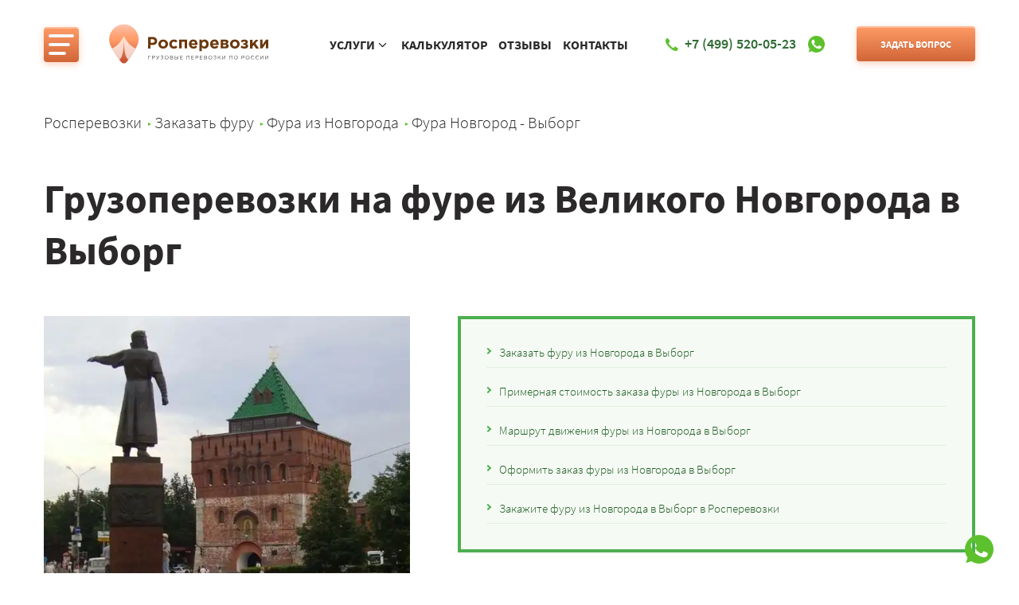

--- FILE ---
content_type: text/html
request_url: https://rosperevozki.ru/fura/novgorod/novgorod-viborg.html
body_size: 11590
content:
<!DOCTYPE html><html lang="ru"><head>
<link rel="canonical" href="https://rosperevozki.ru/fura/novgorod/novgorod-viborg.html">
<meta charset="utf-8">
<title>Заказать фуру для доставки грузов из Великого Новгорода в Выборг. Грузоперевозки из Великого Новгорода в Выборг. По цене от 6000 руб.</title>
<meta name="description" content="Фура из Великого Новгорода в Выборг. Доставка грузов на фуре из Великого Новгорода в Выборг по фиксированной цене. Стоимость заказа фуры из Великого Новгорода в Выборг - 0 руб.">
<meta name="keywords" content="Фура Новгород Выборг, заказать фуру Новгород Выборг, фура из Новгорода в Выборг">
<meta http-equiv="X-UA-Compatible" content="IE=edge">

<meta name="viewport" content="width=device-width, initial-scale=1">




<link rel="apple-touch-icon" sizes="180x180" href="/assets/img/favicons/apple-touch-icon.png">
<link rel="icon" type="image/png" sizes="32x32" href="/assets/img/favicons/favicon-32x32.png">
<link rel="icon" type="image/png" sizes="16x16" href="/assets/img/favicons/favicon-16x16.png">
<link rel="manifest" href="/assets/img/favicons/site.webmanifest">
<link rel="shortcut icon" href="/assets/img/favicons/favicon.ico">
<link rel="preload" fetchpriority="high" as="image" type="image/jpg" href="/assets/img/s-first-bg.jpg">

<meta name="msapplication-TileColor" content="#2b5797">
<meta name="msapplication-config" content="/assets/img/favicons/browserconfig.xml">
<meta name="theme-color" content="#ffffff">
<meta property="og:title" content="Заказать фуру для доставки грузов из Великого Новгорода в Выборг. Грузоперевозки из Великого Новгорода в Выборг. По цене от 6000 руб.">
<meta property="og:type" content="website" >
<meta property="og:description" content="Фура из Великого Новгорода в Выборг. Доставка грузов на фуре из Великого Новгорода в Выборг по фиксированной цене. Стоимость заказа фуры из Великого Новгорода в Выборг - 0 руб.">
<meta property="og:url" content="https://rosperevozki.ru/fura/novgorod/novgorod-viborg.html" >
<meta property="og:image" content="/assets/img/logo.svg">




<link rel="stylesheet" href="/assets/css/style.min.css"></head>

<body class="page">
  
<header class="page-header" itemscope itemtype="https://schema.org/WPHeader">
<meta itemprop="headline" content="Заказать фуру для доставки грузов из Великого Новгорода в Выборг. Грузоперевозки из Великого Новгорода в Выборг. По цене от 6000 руб.">
<meta itemprop="inLanguage" content="RU">
<meta itemprop="description" content="Фура из Великого Новгорода в Выборг. Доставка грузов на фуре из Великого Новгорода в Выборг по фиксированной цене. Стоимость заказа фуры из Великого Новгорода в Выборг - 0 руб.">
<div class="header__container"><nav class="menu nav__menu header-nav" itemscope itemtype="http://schema.org/SiteNavigationElement"><button class="menu__btn-menu header-nav-btn" type="button" title="Меню"><span class="btn-menu__icon"></span></button><div class="menu__items header-nav-items"><div class="header-nav-items-left"><span class="header-nav-item">Услуги</span><ul class="header-nav-services"><li class="menu__item"><a itemprop="url" href="/gruzoperevozki/index.html">Грузоперевозки</a></li><li class="menu__item"><a itemprop="url" href="/gazel/index.html">Заказ газели</a></li><li class="menu__item"><a itemprop="url" href="/poputny-gruz/index.html">Попутный груз</a></li><li class="menu__item"><a itemprop="url" href="/fura/index.html">Заказ фуры</a></li><li class="menu__item"><a itemprop="url" href="/pereezd/index.html">Заказ переезда</a></li><li class="menu__item"><a itemprop="url" href="/refrizherator/index.html">Заказ рефрижератора</a></li><li class="menu__item"><a itemprop="url" href="/kamaz/index.html">Заказ камаза</a></li><li class="menu__item"><a itemprop="url" href="/negabarit/index.html">Негабаритный груз</a></li></ul></div><div class="header-nav-items-right"><a class="header-nav-item" itemprop="url" href="/tarify.html">Калькулятор</a>
<a class="header-nav-item" itemprop="url" href="/company.html">О компании</a>
<a class="header-nav-item" itemprop="url" href="/documents.html">Документы</a>
<a class="header-nav-item" itemprop="url" href="/faq.html">Частые вопросы</a>
<a class="header-nav-item" itemprop="url" href="/blog/">Блог</a> <a class="header-nav-item" itemprop="url" href="/blog/feedback/">Отзывы</a> <a class="header-nav-item" itemprop="url" href="/kontakt.html">Контакты</a></div></div></nav><div class="logo header-logo"><a href="/index.html"><img class="lazy" loading="lazy" src="#" data-src="/assets/img/logo.svg" width="220" height="50" alt="Росперевозки"></a></div><div class="header-short_nav"><div class="header-short_nav-megs">
<span class="header-nav-item"><span>Услуги</span><span class="header-nav-item__control">
<svg xmlns="http://www.w3.org/2000/svg" width="24" height="24" viewBox="0 0 24 24">
<polygon points="7.293 4.707 14.586 12 7.293 19.293 8.707 20.707 17.414 12 8.707 3.293 7.293 4.707"/></svg></span></span>
<ul class="header-short_nav-services">
<li class="header-short_nav"><a itemprop="url" href="/gruzoperevozki/index.html">Грузоперевозки</a></li>
<li class="header-short_nav"><a itemprop="url" href="/gazel/index.html">Заказ газели</a></li>
<li class="header-short_nav"><a itemprop="url" href="/poputny-gruz/index.html">Попутный груз</a></li>
<li class="header-short_nav"><a itemprop="url" href="/fura/index.html">Заказ фуры</a></li>
<li class="header-short_nav"><a itemprop="url" href="/pereezd/index.html">Заказ переезда</a></li>
<li class="header-short_nav"><a itemprop="url" href="/refrizherator/index.html">Заказ рефрижератора</a></li>
<li class="header-short_nav"><a itemprop="url" href="/kamaz/index.html">Заказ камаза</a></li>
<li class="header-short_nav"><a itemprop="url" href="/negabarit/index.html">Негабаритный груз</a></li></ul></div>
<a class="header-nav-item" itemprop="url" href="/tarify.html">Калькулятор</a>
<a class="header-nav-item" itemprop="url" href="/blog/feedback/">Отзывы</a>
<a class="header-nav-item" itemprop="url" href="/kontakt.html">Контакты</a></div><div class="contact contact--phone header__phone"><div class="contact__content header-phone" id="phone"><a class="contact__phone" href="tel:+74995200523"><svg class="svg-icon svg-icon--phone"><use xlink:href="/assets/img/sprite.svg#phone"></use></svg><span>+7 (499) 520-05-23</span></a></div><a class="contact__phone ml5" href="https://wa.me/74951281208?text=Есть%20вопрос%20о%20перевозке" target="_blank"><img class="lazy" loading="lazy" src="#" data-src="/assets/img/whatsapp.svg" alt="Написать в WhatsApp" width="40" height="40" itemprop="image"></a></div><a data-popup="popup-form" class="button header__button-question header-question js-popup-form-open">Задать вопрос</a>
</div>
</header>

<main class="page__content page-margin-top">
<div class="page__container">
<nav class="breadcrumbs page__breadcrumbs" aria-label="breadcrumb" itemscope itemtype="http://schema.org/BreadcrumbList">
<ol class="breadcrumbs__items" itemscope itemtype="https://schema.org/BreadcrumbList"><li class="breadcrumbs__item" itemprop="itemListElement" itemscope itemtype="http://schema.org/ListItem"><a href="../../index.html" title="Главная страница" itemprop="item"><span itemprop="name">Росперевозки</span><meta itemprop="position" content="1"></a></li><li class="breadcrumbs__item" itemprop="itemListElement" itemscope itemtype="http://schema.org/ListItem"><a href="../index.html" title="Заказать фуру" itemprop="item"><span itemprop="name">Заказать фуру</span><meta itemprop="position" content="2"></a></li><li class="breadcrumbs__item" itemprop="itemListElement" itemscope itemtype="http://schema.org/ListItem"><a href="index.html" title="Заказать фуру из Новгорода" itemprop="item"><span itemprop="name">Фура из Новгорода</span><meta itemprop="position" content="3"></a></li><li class="breadcrumbs__item" itemprop="itemListElement" itemscope itemtype="http://schema.org/ListItem"><a href="#" title="фура из Новгород в Выборг" itemprop="item"><span itemprop="name">Фура Новгород - Выборг</span><meta itemprop="position" content="4"></a></li></ol>
</nav>
</div>
<div class="article page__article">
<div class="article__container">
<header class="article__header">
<h1>Грузоперевозки на фуре из Великого Новгорода в Выборг</h1>
</header>
<div class="article__top"><picture>
    <source srcset="/images/fura/cities/novgorod.webp" type="image/webp">
    <img class="article__visual lazy" loading="lazy" src="#" data-src="/images/fura/cities/novgorod.jpg" width="460" height="460" alt="Междугородние грузоперевозки фурой из Новгорода в Выборг «Росперевозки», фото 01" title="Доставка грузов фурой из Новгорода в Выборг ТК «Росперевозки», фотография 01">
  </picture>
<div class="toc article__toc"><ul class="toc__items"><li class="toc__item"><a href="#zakazat_furu_iz_novgoroda_v_vyborg">Заказать фуру из Новгорода в Выборг</a></li><li class="toc__item"><a href="#primernaja_stoimost_zakaza_fury_iz_novgoroda_v_vyborg">Примерная стоимость заказа фуры из Новгорода в Выборг</a></li><li class="toc__item"><a href="#marshrut_dvizhenija_fury_iz_novgoroda_v_vyborg">Маршрут движения фуры из Новгорода в Выборг</a></li><li class="toc__item"><a href="#oformit_zakaz_fury_iz_novgoroda_v_vyborg">Оформить заказ фуры из Новгорода в Выборг</a></li><li class="toc__item"><a href="#zakazhite_furu_iz_novgoroda_v_vyborg_v_rosperevozki">Закажите фуру из Новгорода в Выборг в Росперевозки</a></li></ul></div>
<div class="article__top-text" id="zakazat_furu_iz_novgoroda_v_vyborg"><p>Доставку крупногабаритных грузов и товаров <strong>из Новгорода в Выборг с помощью фуры</strong> вам поможет осуществить компания Росперевозки. Наши цены не меняются с момента обращения: 40 рублей за километр пути с оплатой только в одну сторону. Цена фиксируется с первого вашего звонка и до момента завершения доставки.</p>
<p>Выполнение вашего заказа контролирует персональный менеджер, поэтому товар будет доставлен в целости и сохранности по указанному адресу.</p>
<p>Получить ответы на вопросы можно по телефону: +7 (499) 520-05-23. Так же можно заказать обратный звонок, и мы с вами свяжемся в течение 7 минут.</p>
</div>
</div>
</div>
<a class="button header__button motera" href="https://wa.me/74951281208?text=Есть%20вопрос%20о%20перевозке" target="_blank"><span class="button__caption">Написать в WhatsApp</span></a><section class="article__section">
<div class="article__container">
<form class="form form--frame form--2 js-validate article__form-consult" action="/process.php" method="post" id="form-consult-top">
<input type="hidden" class="trace" name="trace">
<h3 class="form__title">Для заказа фуры из Новгорода позвоните <a class="tellphone" href="tel:+74995200523">+7 (499) 520-05-23</a>, или оставьте нам свой номер. Мы перезвоним через 2-3 минуты с точным расчётом стоимости.</h3>
<div class="form__row">
<div class="form__col">
<div class="field field--type-text form__field field--icon">
<div class="field__field"><input type="text" name="name" placeholder="Имя" id="form-consult-name-top" required="required" data-validator-required-message="Обязательное поле"><svg class="svg-icon svg-icon--user field__icon">
<use xlink:href="/assets/img/sprite.svg#user"></use>
</svg></div>
</div>
</div>
<div class="form__col">
<div class="field field--type-tel form__field field--icon">
<div class="field__field"><input type="tel" name="from" placeholder="Телефон" id="form-consult-phone-top" data-mask="+7 (999) 999-99-99" required="required" data-validator-required-message="Обязательное поле"><svg class="svg-icon svg-icon--phone field__icon">
<use xlink:href="/assets/img/sprite.svg#phone"></use>
</svg></div>
</div>
</div>
<div class="form__col"><button class="button form__submit button--big" type="submit"><span class="button__caption">Заказать</span></button></div>
</div>
</form>
</div>
</section>
<section class="advantages">
  <div class="adv__title">Почему выбирают нас?</div>
  <div class="advantages__container">
    <div class="advantages__items1">

      <div class="advantages__item money">
        <div class="advantages__title">Попутный транспорт: газель, фура, камаз, рефрижератор</div>
        <div class="advantages__text">Все очень просто: мы используем попутный транспорт. Вместо того, чтобы
          перегонять пустую машину, мы берем попутные грузы со скидкой для клиента.</div>
      </div>
      <div class="advantages__item quality">
        <div class="advantages__title">Без предоплаты и переплат</div>
        <div class="advantages__text">97% грузов наших клиентов доставляются вовремя. Разумеется, задержки
          случаются,
          но где их не бывает.</div>
      </div>
      <div class="advantages__item manager">
        <div class="advantages__title">Личный менеджер-логист 24/7</div>
        <div class="advantages__text">Каждый клиент получает личного менеджера. Это удобно. Вы всегда можете
          позвонить
          по прямому номеру или написать в WhatsApp.</div>
      </div>
    </div>

    <div class="advantages__items2">
      <div class="advantages__item2 driver">
        <div class="advantages__title advantages__title2">Почему Росперевозки лучше<br> водителей с Авито?</div>
        <div class="advantages__text2">Потому что мы несем полную ответственность по грузу по договору перевозки. Вряд
          ли
          кто то из частников даст вам его. За счет потока заказов наш транспорт не простаивает. Поэтому у нас
          дешевле.
        </div>
      </div>
      <div class="advantages__item2 truck">
        <div class="advantages__title advantages__title2">Почему Росперевозки лучше<br> крупных транспортных компаний?
        </div>
        <div class="advantages__text2">Вы сами выбираете сроки доставки и время погрузки. А еще вы всегда можете написать логисту и получить отчет по
          движению машины прямо через вацап. С крупными ТК так не получится.</div>
      </div>
    </div>

  </div>
  

  
</section>

<section class="article__section" id="primernaja_stoimost_zakaza_fury_iz_novgoroda_v_vyborg">
<div class="article__container">
<h2>Примерная стоимость заказа фуры из Новгорода в Выборг</h2><div class="p_offers" itemscope itemtype="https://schema.org/AggregateOffer"><table class="prcnew"><thead><tr><th itemprop="name">Перевозка на газели</th><th itemprop="name">Заказ фуры</th><th itemprop="name">Переезд</th><th itemprop="name">Попутный груз</th><th itemprop="name">Небольшой груз</th><th itemprop="name">Рефрижераторные перевозки</th><th itemprop="name">Перевозка груза камазом</th></tr></thead><tbody><tr><td itemprop="price">20304</td><td itemprop="price">50760</td><td itemprop="price">21573</td><td itemprop="price">20304</td><td itemprop="price">13959</td><td itemprop="price">30456</td><td itemprop="price">50760</td></tr></tbody></table><meta itemprop="priceCurrency" content="RUR"></div>
<p>Примерная стоимость заказа фуры из Новгорода в Выборг - 40 рублей за километр с оплатой только в одну сторону. Цена включает в себя подачу машины, и любые временные задержки в пути. Вы можете быть уверены, что она не вырастет в процессе доставки груза. Таким образом, ни пробки, ни простой машины, ни другие обстоятельства не повлияют на повышение стоимости заказа. Обратите внимание: оплата заказа фуры из Новгорода в Выборг производится только в одну сторону.</p> <p>Чтобы точно рассчитать стоимость заказа фуры из Новгорода в Выборг, оставьте свой номер телефона в ниже размещённой форме.</p> <p>Для перевозки сыпучих материалов вы можете сделать <a href="/kamaz/novgorod/novgorod-viborg.html" title="заказ КамАЗа из Новгорода в Выборг"> заказ КамАЗа из Новгорода в Выборг</a> по той же цене: 40 рублей за километр с оплатой в одну сторону.</p>
<div class="express-cost-calculation">Экспресс-расчет стоимости</div><form class="form form--frame form--2 js-validate article__form-calc" action="/process.php" method="post" id="form-calc">
<input type="hidden" class="trace" name="trace">
<div class="form__title">Напишите свой номер, и&nbsp;получите полный расчёт стоимости в&nbsp;виде смс-сообщения на&nbsp;свой телефон</div>
<div class="form__row">
<div class="form__col">
<div class="field field--type-text form__field field--icon">
<div class="field__field"><input type="text" name="name" placeholder="Имя" id="form-calc-name" required="required" data-validator-required-message="Обязательное поле"><svg class="svg-icon svg-icon--user field__icon">
<use xlink:href="/assets/img/sprite.svg#user"></use>
</svg></div>
</div>
</div>
<div class="form__col">
<div class="field field--type-tel form__field field--icon">
<div class="field__field"><input type="tel" name="from" placeholder="Телефон" id="form-calc-phone" data-mask="+7 (999) 999-99-99" required="required" data-validator-required-message="Обязательное поле"><svg class="svg-icon svg-icon--phone field__icon">
<use xlink:href="/assets/img/sprite.svg#phone"></use>
</svg></div>
</div>
</div>
<div class="form__col"><button class="button form__submit button--big" type="submit"><span class="button__caption">Получить смс-расчет</span></button></div>
</div>
</form>
</div>
</section>
        
<section class="autopark">
  <div class="adv__title">Наш автопарк</div>
  <div class="autopark__container">


    <div class="menu">
      <button onclick="openContent(event, 'car__info_1');return false;" class="tablinks car__button car1 active">Газель 1,5 т</button>
      <button onclick="openContent(event, 'car__info_2');return false;" class="tablinks car__button car2">Газель удлиненная</button>
      <button onclick="openContent(event, 'car__info_3');return false;" class="tablinks car__button car3">Газель бортовая</button>
      <button onclick="openContent(event, 'car__info_4');return false;" class="tablinks car__button car4">Газель-рефрижератор</button>
      <button onclick="openContent(event, 'car__info_5');return false;" class="tablinks car__button car5">Газель-фермер</button>
      <button onclick="openContent(event, 'car__info_6');return false;" class="tablinks car__button car6">Камаз</button>
      <button onclick="openContent(event, 'car__info_7');return false;" class="tablinks car__button car7">Фура</button>
    </div>

  </div>
  <div id="car__info_1" class="car__info__item tabcontent car__info__item1">
    <div class="car__info car__info_1">

      <div class="car__info__text">
        <div class="car__info__title">
          Газель 1.5 т
        </div>
        <div class="car__info__word">
          Длина
        </div>
        <div class="car__info__number">
          3 м
        </div>
        <div class="car__info__word">
          Ширина
        </div>
        <div class="car__info__number">
          2 м
        </div>
        <div class="car__info__word">
          Высота
        </div>
        <div class="car__info__number">
          2 м
        </div>
        <div class="car__info__word">
          Объем
        </div>
        <div class="car__info__number">
          9 м3
        </div>
        <div class="car__info__word">
          Грузоподъемность
        </div>
        <div class="car__info__number">
          1.5 т
        </div>
        <a href="#form-calc"><button class="buy__car">ЗАКАЗАТЬ</button></a>


      </div>
      <div class="car__img ">
        <picture><source srcset="/images/vvoimages/images/fura__1.5.webp" type="image/webp"><img class="lazy" loading="lazy" src="#" data-src="https://rosperevozki.ru/images/vvoimages/images/fura__1.5.png" width="560" height="330" alt="Междугородние грузоперевозки газелью 1,5 т по России «Росперевозки»" title="Доставка грузов газелью 1,5 т по России ТК «Росперевозки»"></picture>
      </div>
    </div>
  </div>
  <div id="car__info_2" class="car__info__item tabcontent">
    <div class="car__info car__info_2">

      <div class="car__info__text">
        <div class="car__info__title">
          Газель удлиненная
        </div>
        <div class="car__info__word">
          Длина
        </div>
        <div class="car__info__number">
          4 м
        </div>
        <div class="car__info__word">
          Ширина
        </div>
        <div class="car__info__number">
          2 м
        </div>
        <div class="car__info__word">
          Высота
        </div>
        <div class="car__info__number">
          2 м
        </div>
        <div class="car__info__word">
          Объем
        </div>
        <div class="car__info__number">
          14 м3
        </div>
        <div class="car__info__word">
          Грузоподъемность
        </div>
        <div class="car__info__number">
          1.5 т
        </div>
        <a href="#form-calc"><button class="buy__car">ЗАКАЗАТЬ</button></a>

      </div>
      <div class="car__img ">
        <picture><source srcset="/images/vvoimages/images/long.webp" type="image/webp"><img class="lazy" loading="lazy" src="#" data-src="https://rosperevozki.ru/images/vvoimages/images/long.png" width="560" height="330" alt="Междугородние грузоперевозки удлиненной газелью по России «Росперевозки»" title="Доставка грузов удлиненной газелью по России ТК «Росперевозки»"></picture>
      </div>
    </div>
  </div>
  <div id="car__info_3" class="car__info__item tabcontent">
    <div class="car__info car__info_3">

      <div class="car__info__text">
        <div class="car__info__title">
          Газель бортовая
        </div>
        <div class="car__info__word">
          Длина
        </div>
        <div class="car__info__number">
          4 м
        </div>
        <div class="car__info__word">
          Ширина
        </div>
        <div class="car__info__number">
          2 м
        </div>
        
        
        <div class="car__info__word">
          Грузоподъемность
        </div>
        <div class="car__info__number">
          1.5 т
        </div>
          <a href="#form-calc"><button class="buy__car">ЗАКАЗАТЬ</button></a>

      </div>
      <div class="car__img ">
        <picture><source srcset="/images/vvoimages/images/bort.webp" type="image/webp"><img class="lazy" loading="lazy" src="#" data-src="https://rosperevozki.ru/images/vvoimages/images/bort.png" width="560" height="330" alt="Междугородние грузоперевозки бортовой газелью по России «Росперевозки»" title="Доставка грузов бортовой газелью по России ТК «Росперевозки»"></picture>
      </div>
    </div>
  </div>
  <div id="car__info_4" class="car__info__item tabcontent">
    <div class="car__info car__info_4">

      <div class="car__info__text">
        <div class="car__info__title">
          Газель-рефрижератор
        </div>
        <div class="car__info__word">
          Длина
        </div>
        <div class="car__info__number">
          3 м
        </div>
        <div class="car__info__word">
          Ширина
        </div>
        <div class="car__info__number">
          2 м
        </div>
        <div class="car__info__word">
          Высота
        </div>
        <div class="car__info__number">
          2 м
        </div>
        <div class="car__info__word">
          Объем
        </div>
        <div class="car__info__number">
          10.8 м3
        </div>
        <div class="car__info__word">
          Грузоподъемность
        </div>
        <div class="car__info__number">
          1.5 т
        </div>
          <a href="#form-calc"><button class="buy__car">ЗАКАЗАТЬ</button></a>

      </div>
      <div class="car__img ">
        <picture><source srcset="/images/vvoimages/images/termo.webp" type="image/webp"><img class="lazy" loading="lazy" src="#" data-src="https://rosperevozki.ru/images/vvoimages/images/termo.png" width="560" height="330" alt="Междугородние грузоперевозки газелью-рефрижератором по России «Росперевозки»" title="Доставка грузов газелью-рефрижератором по России ТК «Росперевозки»"></picture>
      </div>
    </div>
  </div>
  <div id="car__info_5" class="car__info__item tabcontent">
    <div class="car__info car__info_5">

      <div class="car__info__text ">
        <div class="car__info__title">
          Газель-фермер
        </div>
        <div class="car__info__word">
          Длина
        </div>
        <div class="car__info__number">
          3 м
        </div>
        <div class="car__info__word">
          Ширина
        </div>
        <div class="car__info__number">
          2 м
        </div>
        <div class="car__info__word">
          Высота
        </div>
        <div class="car__info__number">
          1.5 м
        </div>
        <div class="car__info__word">
          Объем
        </div>
        <div class="car__info__number">
          9 м3
        </div>
        <div class="car__info__word">
          Грузоподъемность
        </div>
        <div class="car__info__number">
          0,95 т
        </div>
          <a href="#form-calc"><button class="buy__car">ЗАКАЗАТЬ</button></a>

      </div>
      <div class="car__img ">
        <picture><source srcset="/images/vvoimages/images/farmer.webp" type="image/webp"><img class="lazy" loading="lazy" src="#" data-src="https://rosperevozki.ru/images/vvoimages/images/farmer.png" width="560" height="330" alt="Междугородние грузоперевозки газелью фермер по России «Росперевозки»" title="Доставка грузов газелью фермер по России ТК «Росперевозки»"></picture>
      </div>
    </div>
  </div>
  <div id="car__info_6" class="car__info__item tabcontent">
    <div class="car__info car__info_6">

      <div class="car__info__text">
        <div class="car__info__title">
          Камаз
        </div>
        <div class="car__info__word">
          Длина
        </div>
        <div class="car__info__number">
          6 м
        </div>
        <div class="car__info__word">
          Ширина
        </div>
        <div class="car__info__number">
          2,4 м
        </div>
        
        
        <div class="car__info__word">
          Грузоподъемность
        </div>
        <div class="car__info__number">
          10 т
        </div>
        <a href="#form-calc"><button class="buy__car">ЗАКАЗАТЬ</button></a>

      </div>
      <div class="car__img ">
        <picture><source srcset="/images/vvoimages/images/kamaz.webp" type="image/webp"><img class="lazy" loading="lazy" src="#" data-src="https://rosperevozki.ru/images/vvoimages/images/kamaz.png" width="560" height="330" alt="Доставка грузов камазом по России ТК «Росперевозки» — большой грузовой автопарк" title="Грузоперевозки камазом по России «Росперевозки»"></picture>
      </div>
    </div>
  </div>
  <div id="car__info_7" class="car__info__item tabcontent">
    <div class=" car__info car__info_7">

      <div class="car__info__text">
        <div class="car__info__title">
          Фура
        </div>
        <div class="car__info__word">
          Длина
        </div>
        <div class="car__info__number">
          13,6 м
        </div>
        <div class="car__info__word">
          Ширина
        </div>
        <div class="car__info__number">
          2,45 м
        </div>
        <div class="car__info__word">
          Высота
        </div>
        <div class="car__info__number">
          2,45 м
        </div>
        <div class="car__info__word">
          Объем
        </div>
        <div class="car__info__number">
          81,6 м3
        </div>
        <div class="car__info__word">
          Грузоподъемность
        </div>
        <div class="car__info__number">
          20 т
        </div>
        <a href="#form-calc"><button class="buy__car">ЗАКАЗАТЬ</button></a>

      </div>
      <div class="car__img ">
        <picture><source srcset="/images/vvoimages/images/fura.webp" type="image/webp"><img class="lazy" loading="lazy" src="#" data-src="https://rosperevozki.ru/images/vvoimages/images/fura.png" width="560" height="330" alt="Доставка грузов фурой по России ТК «Росперевозки» — большой грузовой автопарк" title="Грузоперевозки фурой по России «Росперевозки»"></picture>
      </div>
    </div>
  </div>



  

</section>
<section class="article__section" id="marshrut_dvizhenija_fury_iz_novgoroda_v_vyborg">
<div class="article__container">
<div class="article__route">
<h2>Маршрут движения фуры из Новгорода в Выборг</h2>
<img loading="lazy" class="article__route-map" src="/images/fura/novgorod/novgorod-viborg.jpg" alt="Заказать фуру из Новгорода в Выборг" width="600" height="450">
<p>Вы всегда можете наглядно посмотреть по карте маршрут движения фуры из Новгорода в Выборг. При возникновении вопросов, в любой момент можно обратиться за консультацией к персональному менеджеру, закрепленному за вашим заказом. Он даст всю необходимую информацию о состоянии груза, и его текущем местоположении.</p><p>Нужен маршрут движения фуры в другой город? Зайдите на страницу <a href="/fura/novgorod/index.html" title="Фура из Новгорода">Фура из Новгорода</a>, и посмотрите полный список городов, в которые мы выполняем перевозки.</p>
</div>
</div>
</section>
<section class="article__section article__section--gray" id="oformit_zakaz_fury_iz_novgoroda_v_vyborg">
<div class="article__container">
<h2>Оформить заказ фуры из Новгорода в Выборг</h2>
<p>Оформить заказ фуры из Новгорода в Выборг очень просто:</p> <ol> <li>Для обсуждения заказа позвоните по телефону: +7 (499) 520-05-23. Можно сделать заявку на бесплатный обратный звонок. Вы получите ответ в течение нескольких минут;</li> <li>Назовите параметры заказа, и получите точную цену заказа фуры из Новгорода в Выборг;</li> <li>Оформляете заявку на перевозку груза в нашей компании по телефону;</li> <li>Ожидаете прибытие фуры, и оплачиваете свой заказ наличным или безналичным способом.</li> </ol>
</div>
</section>
<section class="article__section" id="zakazhite_furu_iz_novgoroda_v_vyborg_v_rosperevozki">
<div class="article__container">
<h2>Закажите фуру из Новгорода в Выборг в Росперевозки</h2>
<figure class="video article__video"><a class="video__link js-popup-video" href="https://www.youtube.com/watch?v=swbNGEbyTBo"><picture><source srcset="/assets/img/video-truck.webp" type="image/webp"><img class="video__cover lazy" loading="lazy" src="#" data-src="/assets/img/video-truck.jpg" width="720" height="467" alt="Видео от «Росперевозки» — междугородние грузоперевозки по городам России" title="Транспортная компания «Росперевозки»"></picture>
<div class="video__icon"><svg class="svg-icon svg-icon--triangle">
<use xlink:href="/assets/img/sprite.svg#triangle"></use>
</svg></div>
</a></figure>
<p><em>Закажите фуру из Новгорода в Выборг</em> в Росперевозки, потому что сотрудничая с нашей компанией, вы получите ряд преимуществ:</p> <ol> <li>Гибкий контроль стоимости. Мы производим расчет цены в одну сторону, что выделяет нас на фоне конкурентов.</li> <li>Надежность. Стоимость не меняется на протяжении всего заказа, что позволяет избежать перерасхода.</li> <li>Треккинг и время. ваш персональный менеджер позволит вам экономить время на самостоятельном отслеживании груза из Новгорода в Выборг и проконсультирует по любым вопросам.</li> <li>Точность. Наши фуры проходят регулярный техосмотр и находятся в отличном состоянии, а профессиональные водители со стажем позволяют быть уверенными в своевременности доставки. Машина прибудет точно вовремя на указанный адрес.</li> </ol> <div class="foot"> <p class="call">Позвоните по телефону <strong><a class="mgo-number" href="tel:+74995200523"><span content="+74995200523">+7 (499) 520-05-23</span></a></strong> и получите консультацию логиста.</p> </div>
</div>
</section>

<section class="call">
  <div class="adv__title">Давайте созвонимся?</div>
  <div class="call__text">Чтобы получить консультацию специалиста - позвоните по телефону +7 (495) 128 - 12 - 08<br>
    Или оставьте свой номер в форме. Оператор перезвонит Вам в течение 10 минут.</div>
  <div class="call_container">
    <div class="call__items">
      <div class="contact__item">
        <div class="contact__title">Наши контакты</div>
        <div class="contact__info">
          <a class="number" href="tel:+74995200523">+7 (495) 128 - 12 - 08</a>
          <div class="adress">г. Великий Новгород, ​Большая Санкт-Петербургская,<br>д. 6 (БЦ "Старый порт")</div>
          <a class="e-mail" href="mailto:info@rosperevozki.ru">info@rosperevozki.ru</a>
        </div>
      </div>
      <div class="call__item">
        <div class="call__title">Заказать обратный звонок</div>
        <div>
          <form class="form" action="/process.php" method="post">
<input type="hidden" class="trace" name="trace">
            <input class="call__name" type="text" name="name" placeholder="Имя" id="form-call-name" required="required" data-validator-required-message="Обязательное поле">
            <input class="call__name" type="tel" name="from" placeholder="Телефон" id="form-call-phone" data-mask="+7 (999) 999-99-99" required="required" data-validator-required-message="Обязательное поле">
            <button class="call__me" type="submit">Перезвоните мне</button>
          </form>
          <!-- <input type="text" placeholder="Имя" class="call__name">
          <input type="text" placeholder="Телефон" class="call__phone">
           -->
        </div>
      </div>
    </div>
</div></section>

<section class="article__section juristic-documents"><div class="adv__title">Юридическая информация</div><div class="slider single-item"><div><div class="reviews__item"><div class="juristic-documents-item"><a href="/assets/documents/svidetelstvo-o-postanovke-na-uchet.pdf" target="_blank"><img class="lazy" loading="lazy" src="#" data-src="/assets/documents/svidetelstvo-o-postanovke-na-uchet.jpg" alt="Свидетельство о постановке на учет"><p>Свидетельство о <br>постановке на учет</p></a></div></div></div><div><div class="reviews__item"><div class="juristic-documents-item"><a href="/assets/documents/kartochka-organizacii.pdf" target="_blank"><img class="lazy" loading="lazy" src="#" data-src="/assets/documents/kartochka-organizacii.jpg" alt="Карточка организации"><p>Карточка <br>организации</p></a></div></div></div><div><div class="reviews__item"><div class="juristic-documents-item"><a href="/assets/documents/list-zapisi-egrul.pdf" target="_blank"><img class="lazy" loading="lazy" src="#" data-src="/assets/documents/list-zapisi-egrul.jpg" alt="Лист записи ЕГРЮЛ"><p>Лист записи <br>ЕГРЮЛ</p></a></div></div></div></div></section><section class="article__section">
<div class="article__container">
<div class="adv__title">Наши услуги</div>
<div class="services article__services">
<div class="services__services"><a class="services__service" href="/gazel/index.html">
<figure class="services__figure"><picture><source srcset="/assets/img/services/service-1-visual.webp" type="image/webp">
<img class="services__figure-visual lazyload lazy" loading="lazy" src="#" data-src="assets/img/services/service-1-visual.png" width="345" height="345" alt="Заказать грузоперевозку по России 'Росперевозки', фото 1" title="Услуги ТК 'Росперевозки' — заказы на грузоперевозки, фотография 1">
</picture><picture><source srcset="/assets/img/services/service-1-bg.webp" type="image/webp">
<img class="services__figure-bg lazy" loading="lazy" src="#" data-src="assets/img/services/service-1-bg.jpg" width="345" height="345" alt="Заказать грузоперевозку по России 'Росперевозки', фото 2" title="Услуги ТК 'Росперевозки' — заказы на грузоперевозки, фотография 2"></picture>
</figure>
<div class="services__order">
<div class="services__order-label">Заказать</div>
<div class="services__order-title">Газель</div>
</div>
<div class="button services__button button--small"><span class="button__caption">Подробнее</span></div>
<div class="services__cost">от <b>20 ₽/км</b></div>
</a>
<a class="services__service" href="/fura/index.html">
<figure class="services__figure"><picture><source srcset="/assets/img/services/service-2-visual.webp" type="image/webp">
<img class="services__figure-visual lazyload lazy" loading="lazy" src="#" data-src="assets/img/services/service-2-visual.png" width="345" height="345" alt="Заказать грузоперевозку по России 'Росперевозки', фото 3" title="Услуги ТК 'Росперевозки' — заказы на грузоперевозки, фотография 3">
</picture><picture><source srcset="/assets/img/services/service-2-bg.webp" type="image/webp">
<img class="services__figure-bg lazy" loading="lazy" src="#" data-src="assets/img/services/service-2-bg.jpg" width="345" height="345" alt="Заказать грузоперевозку по России 'Росперевозки', фото 4" title="Услуги ТК 'Росперевозки' — заказы на грузоперевозки, фотография 4"></picture>
</figure>
<div class="services__order">
<div class="services__order-label">Заказать</div>
<div class="services__order-title">Фуру</div>
</div>
<div class="button services__button button--small"><span class="button__caption">Подробнее</span></div>
<div class="services__cost">от <b>45 ₽/км</b></div>
</a>
<a class="services__service" href="/pereezd/index.html">
<figure class="services__figure"><picture><source srcset="/assets/img/services/service-3-visual.webp" type="image/webp">
<img class="services__figure-visual lazyload lazy" loading="lazy" src="#" data-src="assets/img/services/service-3-visual.png" width="345" height="345" alt="Заказать грузоперевозку по России 'Росперевозки', фото 5" title="Услуги ТК 'Росперевозки' — заказы на грузоперевозки, фотография 5">
</picture><picture><source srcset="/assets/img/services/service-3-bg.webp" type="image/webp">
<img class="services__figure-bg lazy" loading="lazy" src="#" data-src="assets/img/services/service-3-bg.jpg" width="345" height="345" alt="Заказать грузоперевозку по России 'Росперевозки', фото 6" title="Услуги ТК 'Росперевозки' — заказы на грузоперевозки, фотография 6"></picture>
</figure>
<div class="services__order">
<div class="services__order-label">Заказать</div>
<div class="services__order-title">Переезд</div>
</div>
<div class="button services__button button--small"><span class="button__caption">Подробнее</span></div>
<div class="services__cost">от <b>20 ₽/км</b></div>
</a>
<a class="services__service" href="/poputny-gruz/index.html">
<figure class="services__figure"><picture><source srcset="/assets/img/services/service-4-visual.webp" type="image/webp">
<img class="services__figure-visual lazyload lazy" loading="lazy" src="#" data-src="assets/img/services/service-4-visual.png" width="345" height="345" alt="Заказать грузоперевозку по России 'Росперевозки', фото 7" title="Услуги ТК 'Росперевозки' — заказы на грузоперевозки, фотография 7">
</picture><picture><source srcset="/assets/img/services/service-4-bg.webp" type="image/webp">
<img class="services__figure-bg lazy" loading="lazy" src="#" data-src="assets/img/services/service-4-bg.jpg" width="345" height="345" alt="Заказать грузоперевозку по России 'Росперевозки', фото 8" title="Услуги ТК 'Росперевозки' — заказы на грузоперевозки, фотография 8"></picture>
</figure>
<div class="services__order">
<div class="services__order-label">Заказать</div>
<div class="services__order-title">Попутный груз</div>
</div>
<div class="button services__button button--small"><span class="button__caption">Подробнее</span></div>
<div class="services__cost">от <b>15 ₽/км</b></div>
</a>
<a class="services__service" href="/gruzoperevozki/index.html">
<figure class="services__figure"><picture><source srcset="/assets/img/services/service-5-visual.webp" type="image/webp">
<img class="services__figure-visual lazyload lazy" loading="lazy" src="#" data-src="assets/img/services/service-5-visual.png" width="345" height="345" alt="Заказать грузоперевозку по России 'Росперевозки', фото 9" title="Услуги ТК 'Росперевозки' — заказы на грузоперевозки, фотография 9">
</picture><picture><source srcset="/assets/img/services/service-5-bg.webp" type="image/webp">
<img class="services__figure-bg lazy" loading="lazy" src="#" data-src="assets/img/services/service-5-bg.jpg" width="345" height="345" alt="Заказать грузоперевозку по России 'Росперевозки', фото 10" title="Услуги ТК 'Росперевозки' — заказы на грузоперевозки, фотография 10"></picture>
</figure>
<div class="services__order">
<div class="services__order-label">Заказать</div>
<div class="services__order-title">Грузоперевозку</div>
</div>
<div class="button services__button button--small"><span class="button__caption">Подробнее</span></div>
<div class="services__cost">от <b>15 ₽/км</b></div>
</a>
<a class="services__service" href="/refrizherator/index.html">
<figure class="services__figure"><picture><source srcset="/assets/img/services/service-6-visual.webp" type="image/webp">
<img class="services__figure-visual lazyload lazy" loading="lazy" src="#" data-src="assets/img/services/service-6-visual.png" width="345" height="345" alt="Заказать грузоперевозку по России 'Росперевозки', фото 11" title="Услуги ТК 'Росперевозки' — заказы на грузоперевозки, фотография 11">
</picture><picture><source srcset="/assets/img/services/service-6-bg.webp" type="image/webp">
<img class="services__figure-bg lazy" loading="lazy" src="#" data-src="assets/img/services/service-6-bg.jpg" width="345" height="345" alt="Заказать грузоперевозку по России 'Росперевозки', фото 12" title="Услуги ТК 'Росперевозки' — заказы на грузоперевозки, фотография 12"></picture>
</figure>
<div class="services__order">
<div class="services__order-label">Заказать</div>
<div class="services__order-title">Рефрижератор</div>
</div>
<div class="button services__button button--small"><span class="button__caption">Подробнее</span></div>
<div class="services__cost">от <b>30 ₽/км</b></div>
</a>
<a class="services__service" href="/kamaz/index.html">
<figure class="services__figure"><picture><source srcset="/assets/img/services/service-7-visual.webp" type="image/webp">
<img class="services__figure-visual lazyload lazy" loading="lazy" src="#" data-src="assets/img/services/service-7-visual.png" width="345" height="345" alt="Заказать грузоперевозку по России 'Росперевозки', фото 13" title="Услуги ТК 'Росперевозки' — заказы на грузоперевозки, фотография 13">
</picture><picture><source srcset="/assets/img/services/service-7-bg.webp" type="image/webp">
<img class="services__figure-bg lazy" loading="lazy" src="#" data-src="assets/img/services/service-7-bg.jpg" width="345" height="345" alt="Заказать грузоперевозку по России 'Росперевозки', фото 14" title="Услуги ТК 'Росперевозки' — заказы на грузоперевозки, фотография 14"></picture>
</figure>
<div class="services__order">
<div class="services__order-label">Заказать</div>
<div class="services__order-title">Камаз</div>
</div>
<div class="button services__button button--small"><span class="button__caption">Подробнее</span></div>
<div class="services__cost">от <b>45 ₽/км</b></div>
</a>
<div class="services__cta">
<div class="services__cta-wrapper">
<div class="services__cta-title">Наши цены и&nbsp;условия - лучшие на&nbsp;рынке.</div>
<p>Давайте мы перезвоним и&nbsp;расскажем о&nbsp;них?</p><a class="button services__cta-button" href="#form-calc" role="button"><span class="button__caption">Перезвоните мне</span></a>
</div>
</div>
</div>
</div>
</div>
</section>
<section class="article__section">
<div class="article__container">
<form class="form form--frame form--2 js-validate article__form-consult" action="/process.php" method="post" id="form-consult">
<input type="hidden" class="trace" name="trace">
<div class="form__title">Чтобы получить консультацию специалиста - позвоните по&nbsp;телефону <a class="mgo-number" href="tel:+74995200523"><span content="+74995200523">+7 (499) 520-05-23</span></a></div>
<p class="form__subtitle">Или оставьте свой номер в&nbsp;форме. Оператор перезвонит Вам в&nbsp;течение 10&nbsp;минут.</p>
<div class="form__row">
<div class="form__col">
<div class="field field--type-text form__field field--icon">
<div class="field__field"><input type="text" name="name" placeholder="Имя" id="form-consult-name" required="required" data-validator-required-message="Обязательное поле"><svg class="svg-icon svg-icon--user field__icon">
<use xlink:href="/assets/img/sprite.svg#user"></use>
</svg></div>
</div>
</div>
<div class="form__col">
<div class="field field--type-tel form__field field--icon">
<div class="field__field"><input type="tel" name="from" placeholder="Телефон" id="form-consult-phone" data-mask="+7 (999) 999-99-99" required="required" data-validator-required-message="Обязательное поле"><svg class="svg-icon svg-icon--phone field__icon">
<use xlink:href="/assets/img/sprite.svg#phone"></use>
</svg></div>
</div>
</div>
<div class="form__col"><button class="button form__submit button--big" type="submit"><span class="button__caption">Заказать</span></button></div>
</div>
</form>
</div>
</section>
</div>
<section id="faq"><div class="services s-services__services" itemscope itemtype="https://schema.org/FAQPage">
    <div class="adv__title">Ответы на часто задаваемые вопросы</div>
    
    
    
        
    
      <div itemscope="" itemprop="mainEntity" itemtype="https://schema.org/Question">
        <div class="accordion" itemprop="name">У вас свой или наемный транспорт?</div>
        <div class="panel" itemscope="" itemprop="acceptedAnswer" itemtype="https://schema.org/Answer">
          <div itemprop="text">
          <p>У нас есть и свой транспорт, а так же используем наемный</p>
          </div>
        </div>
      </div>

    
    

    <div itemscope="" itemprop="mainEntity" itemtype="https://schema.org/Question">
      <div class="accordion" itemprop="name">Нужна ли предоплата?</div>
      <div class="panel" itemscope="" itemprop="acceptedAnswer" itemtype="https://schema.org/Answer">
        <div itemprop="text">
        <p>Нет, предоплата не нужна. Оплачиваете на выгрузке.</p>
        </div>
      </div>
    </div>

    

    

    

    

    

    

    

    

    

    

    


    <div itemscope="" itemprop="mainEntity" itemtype="https://schema.org/Question">
      <div class="accordion" itemprop="name">Оформляется ли договор?</div>
      <div class="panel" itemscope="" itemprop="acceptedAnswer" itemtype="https://schema.org/Answer">
        <div itemprop="text">
          <p>Договор оформляется в обязательном порядке на каждую перевозку.</p>

        </div>
      </div>
    </div>

    

    

    

      
    

  </div>
</section>

<br><br></main>
<div class="to-top"><div class="to-top__wrapper"><svg class="svg-icon svg-icon--arrow-lef to-top__icon"><use xlink:href="/assets/img/sprite.svg#arrow-left"></use></svg></div>
</div>
<footer class="footer page__footer" itemscope itemtype="https://schema.org/WPFooter">
  <div class="footer__container">
    <div class="footer__col">
      <div class="logo logo--footer footer__logo"><a href="/"><img class="lazy" loading="lazy" src="#" data-src="/assets/img/logo-white.svg" width="220" height="50" alt="Росперевозки"></a></div>
      <div class="footer-legal-details"><p>ООО "ТРАСТ ТРАНС"</p><p><b>ОГРН</b> 1227700057683</p><p><b>ИНН/КПП</b>9703071361/770301001</p></div>
<div class="soc-block" style="width: 100%;display: block;height: 140px;">
        <div class="soc-icons" style="float:left;width:25%;padding:5px;">
          <a rel="nofollow" target="_blank" href="https://vk.com/rosperevozki"><img class="lazy" loading="lazy" src="#" data-src="/assets/img/vkontakte.svg" width="220" height="50" alt="Вконтакте Росперевозки"></a>
        </div>
        <div class="soc-icons" style="float:left;width:25%;padding:5px;">
          
        </div>
        <div class="soc-icons" style="float:left;width:25%;padding:5px;">
          
        </div>
      </div>
    </div>
    <div class="footer__col">
      <div class="footer__title">Компания</div>
      <nav class="menu-footer footer__menu" itemscope itemtype="https://schema.org/SiteNavigationElement">
      <ul class="menu-footer__items">
	<li class="menu-footer__item"><a itemprop="url" href="/tarify.html">Калькулятор</a></li>
<li class="menu-footer__item"><a itemprop="url" href="company.html">О компании</a></li>
<li class="menu-footer__item"><a itemprop="url" href="/documents.html">Документы</a></li>
<li class="menu-footer__item"><a itemprop="url" href="faq.html">Частые вопросы</a></li>
<li class="menu-footer__item"><a itemprop="url" href="/blog/">Блог</a></li>
	<li class="menu-footer__item"><a itemprop="url" href="/blog/feedback/">Отзывы</a></li>
	<li class="menu-footer__item"><a itemprop="url" href="/kontakt.html">Контакты</a></li>
</ul>
      </nav>
    </div>
    <div class="footer__col">
      <div class="footer__title">Услуги</div>
     <nav class="menu-footer menu-footer--2 footer__menu" itemscope itemtype="http://schema.org/SiteNavigationElement">
<ul class="menu-footer__items">
	<li class="menu-footer__item"><a itemprop="url" href="/gruzoperevozki/index.html">Грузоперевозки</a></li>
	<li class="menu-footer__item"><a itemprop="url" href="/gazel/index.html">Заказ газели</a></li>
	<li class="menu-footer__item"><a itemprop="url" href="/poputny-gruz/index.html">Попутный груз</a></li>
	<li class="menu-footer__item"><a itemprop="url" href="/fura/index.html">Заказ фуры</a></li>
	<li class="menu-footer__item"><a itemprop="url" href="/pereezd/index.html">Заказ переезда</a></li>
	<li class="menu-footer__item"><a itemprop="url" href="/refrizherator/index.html">Заказ рефрижератора</a></li>
	<li class="menu-footer__item"><a itemprop="url" href="/kamaz/index.html">Заказ камаза</a></li>
	<li class="menu-footer__item"><a itemprop="url" href="/negabarit/index.html">Негабаритный груз</a></li>
</ul>
      </nav>
    </div>
    <div class="footer__col" itemscope itemtype="https://schema.org/Organization">
      <div class="footer__title">Контакты</div>
      <a class="footer__phone" href="tel:+74995200523"><svg class="svg-icon svg-icon--phone"><use xlink:href="/assets/img/sprite.svg#phone"></use></svg><span itemprop="telephone" content="+74995200523">+7 (499) 520-05-23</span></a>
      <address class="footer__address">
        <svg class="svg-icon svg-icon--location"><use xlink:href="/assets/img/sprite.svg#location"></use></svg>
        <meta itemprop="name" content="Росперевозки">
        <span itemscope itemtype="https://schema.org/LocalBusiness">
            <meta itemprop="name" content="Росперевозки">
            <meta itemprop="address" content="Великий Новгород, ​ул. Большая Санкт-Петербургская, д. 6">
            <meta itemprop="telephone" content="+74995200523">
            <time itemprop="openingHours" content="Mo-Su, 08:00-21:00" datetime="PT13H"> Ежедневно: <time datetime="08:00">8:00</time>-<time datetime="21:00">21:00</time></time>
        </span><br>
        <span itemprop="address" itemscope itemtype="https://schema.org/PostalAddress">
            <span itemprop="addressLocality">Великий Новгород</span>, <span itemprop="streetAddress">ул. Большая Санкт-Петербургская,<br>д. 6</span>, офис 405 ("БЦ "Регион")
        </span>
      </address>
      <a class="footer__email" href="mailto:info@rosperevozki.ru"><svg class="svg-icon svg-icon--email"><use xlink:href="/assets/img/sprite.svg#email"></use></svg>
        <meta itemprop="image" content="https://rosperevozki.ru/images/logob.png">
        <span itemprop="address" itemscope itemtype="https://schema.org/PostalAddress">
          <meta itemprop="addressCountry" content="Россия">
          <meta itemprop="addressRegion" content="Великий Новгород">
        </span>
        <meta itemprop="email" content="info@rosperevozki.ru">
        info@rosperevozki.ru
      </a>
    </div>
    <div class="footer__col">
      <p class="footer__copyright">«Росперевозки» © <span itemprop="copyrightYear" content="2024">2015-2024</span><br>
        <span>Транспортная компания Росперевозки:<br> междугородние грузоперевозки по городам<br> России, заказ газели, переезд,<br> заказ фуры. Попутный груз по городам России.<br>Любой автотранспорт: включая <br>камаз и рефрижератор.</span></p>
    </div>
  </div>
</footer>
<div class="preloader">
  <div class="preloader-dot-loading">
    <div class="cssload-loading"><i></i><i></i><i></i><i></i></div>
  </div>
</div>



<script src="//ajax.googleapis.com/ajax/libs/jquery/3.6.0/jquery.min.js"></script>
<script src="/assets/js/vendors.min.js"></script>
<script src="/assets/js/all.min.js"></script>
<!-- Yandex.Metrika counter --> <script > (function(m,e,t,r,i,k,a){m[i]=m[i]||function(){(m[i].a=m[i].a||[]).push(arguments)}; m[i].l=1*new Date();k=e.createElement(t),a=e.getElementsByTagName(t)[0],k.async=1,k.src=r,a.parentNode.insertBefore(k,a)}) (window, document, "script", "https://mc.yandex.ru/metrika/tag.js", "ym"); ym(36207860, "init", { clickmap:true, trackLinks:true, accurateTrackBounce:true, webvisor:true, ecommerce:"dataLayer" }); </script> <noscript><div><img loading="lazy" src="https://mc.yandex.ru/watch/36207860" style="position:absolute; left:-9999px;" alt=""></div></noscript> <!-- /Yandex.Metrika counter -->
<!-- Pixel -->
<script>
    (function (d, w) {
        var n = d.getElementsByTagName("script")[0],
            s = d.createElement("script");
            s.type = "text/javascript";
            s.async = true;
            s.src = "https://qoopler.ru/index.php?ref="+d.referrer+"&page=" + encodeURIComponent(w.location.href);
            n.parentNode.insertBefore(s, n);
    })(document, window);
</script>
<!-- /Pixel -->

<a class="whatsup" href="https://wa.me/74951281208?text=Есть вопрос о перевозке" target="_blank"><img class="lazy" loading="lazy" src="#" data-src="/assets/img/whatsapp.svg" alt="" width="40" height="40"></a>






<div class="popup-form js-popup-form" data-popup="popup-form">
  <form class="form form--frame form--2 js-validate s-about__form" action="/process.php" method="post" id="form-consult">
    <div class="popup-form__close js-popup-form-close">
      <svg width="32" height="32" viewBox="0 0 32 32">
        <path d="M8.00012 7.99976L23.9999 24" stroke-width="2"></path>
        <path d="M24 8L7.99975 23.9998" stroke-width="2"></path>
      </svg>
  </div>
    <input type="hidden" class="trace" name="trace">
      <h3 class="form__title">Чтобы получить консультацию специалиста - позвоните по&nbsp;телефону <a class="mgo-number" href="tel:+74995200523"><span content="+74995200523">+7 (499) 520-05-23</span></a></h3>
      <p class="form__subtitle">Или оставьте свой номер в&nbsp;форме. Оператор перезвонит Вам в&nbsp;течение 10&nbsp;минут.</p>
      <div class="form__row">
          <div class="form__col">
              <div class="field field--type-text form__field field--icon">
                  <div class="field__field"><input type="text" name="name" placeholder="Имя" id="form-consult-name" required="required" data-validator-required-message="Обязательное поле"><svg class="svg-icon svg-icon--user field__icon"><use xlink:href="/assets/img/sprite.svg#user"></use></svg></div>
              </div>
          </div>
          <div class="form__col">
              <div class="field field--type-tel form__field field--icon">
                  <div class="field__field"><input type="tel" name="from" placeholder="Телефон" id="form-consult-phone" data-mask="+7 (999) 999-99-99" required="required" data-validator-required-message="Обязательное поле"><svg class="svg-icon svg-icon--phone field__icon"><use xlink:href="/assets/img/sprite.svg#phone"></use></svg></div>
              </div>
          </div>
          <div class="form__col"><button class="button form__submit button--big" type="submit"><span class="button__caption">Заказать</span></button></div>
      </div>
  </form>
</div>
<script>
	(function(w,d,u){
		var s=d.createElement('script');s.async=true;s.src=u+'?'+(Date.now()/60000|0);
		var h=d.getElementsByTagName('script')[0];h.parentNode.insertBefore(s,h);
	})(window,document,'https://bittrix.ru/upload/crm/tag/call.tracker.js');
</script>
<script>
    window.onload = function(e) {
        let traceInputs = document.getElementsByClassName('trace'); // замените 'trace' на нужный класс
        if (traceInputs.length > 0) {
            let traceValue = b24Tracker.guest.getTrace(); // Получаем значение один раз
            for (let i = 0; i < traceInputs.length; i++) {
                traceInputs[i].value = traceValue; // Устанавливаем значение во все найденные элементы
            }
        }
        //console.log(b24Tracker.guest.getTrace());
    }
</script>
</body></html>

--- FILE ---
content_type: text/css
request_url: https://rosperevozki.ru/assets/css/style.min.css
body_size: 22985
content:
body,html{margin:0;height:100%;font-size:16px}html{box-sizing:border-box;min-width:320px;-ms-overflow-style:scrollbar;-ms-text-size-adjust:100%;line-height:1.15}body,sub,sup{position:relative}body{color:#2b2929;background-color:#fff;font-family:SourceSansPro,Arial,sans-serif;line-height:1.2}.slick-slide img,details,hr,main{display:block}hr{overflow:visible;box-sizing:content-box;height:1px;margin:1em 0;padding:0;border:0;border-top:1px solid #ccc}kbd,samp{font-family:monospace,monospace;font-size:1em}a{background-color:transparent}abbr[title]{text-decoration:underline dotted;border-bottom:none}b,strong{font-weight:700}small{font-size:80%}sub,sup{vertical-align:baseline;font-size:75%;line-height:0}sub{bottom:-.25em}sup{top:-.5em}button,input,optgroup,select,textarea{margin:0;font-family:inherit;font-size:100%;line-height:1.15}button,input{overflow:visible}button,select{text-transform:none}[type=button]::-moz-focus-inner,[type=reset]::-moz-focus-inner,[type=submit]::-moz-focus-inner{padding:0;border-style:none}[type=button]:-moz-focusring,[type=reset]:-moz-focusring,[type=submit]:-moz-focusring,button:-moz-focusring{outline:1px dotted ButtonText}fieldset{margin:0;padding:0;border:0}legend{display:table;max-width:100%;white-space:normal;color:inherit}progress{vertical-align:baseline}textarea{overflow:auto}[type=checkbox],[type=radio],legend{box-sizing:border-box;padding:0}[type=number]::-webkit-inner-spin-button,[type=number]::-webkit-outer-spin-button{height:auto}[type=search]{outline-offset:-2px}[type=search]::-webkit-search-decoration{-webkit-appearance:none}::-webkit-file-upload-button{font:inherit;-webkit-appearance:button}summary{display:list-item}[hidden],template{display:none}@-ms-viewport{width:device-width}[tabindex="-1"]:focus{outline:0!important}[role=button]{cursor:pointer}[role=button],a,area,button,input,label,select,summary,textarea{-ms-touch-action:manipulation;touch-action:manipulation}::-moz-selection{background:#b3d4fc;text-shadow:none}::selection{background:#b3d4fc;text-shadow:none}audio,canvas,iframe,img,svg,video{vertical-align:middle}textarea{resize:vertical}input,textarea{appearance:none}:focus,:hover,a,button,input{-webkit-tap-highlight-color:transparent}*,:after,:before{box-sizing:inherit}body:after{display:table;clear:both;content:""}.hidden,.slick-slide.slick-loading img{display:none}.clear{clear:both}h1{color:#2b2929;margin:0 0 30px;font-size:30px;line-height:1.3}h1,h2,h3,h4,h5,h6{font-family:SourceSansPro,Arial,sans-serif;font-weight:700}h2{font-size:22px;color:#6b380d;line-height:1.4;text-align:center;padding:20px 0 0}h3,h4,h5,h6{margin:0 0 1.5em;color:#2b2929;line-height:1.2}h3{font-size:24px}h4{font-size:20px}h5{font-size:16px}h6{font-size:1em}address,dl,figure,h2,ol,pre,table,ul{margin:0 0 20px}code,p,pre{color:#2b2929}p{margin:0 0 20px;font-weight:300;font-style:normal;font-family:SourceSansPro,Arial,sans-serif;font-size:20px;line-height:1.55;text-align:justify}a,button{transition:all .2s ease}a,a:hover{text-decoration:none;color:inherit}a:hover{color:#5dc12e}button{cursor:pointer}img{display:inline-block;max-width:100%;height:auto;border:0}em,i,q,q q{font-style:italic}ol,ul{padding-left:2em;list-style-position:inside}dd,dt{line-height:1.2}dt{font-weight:700}dd{margin-left:0}code,pre{overflow:hidden;white-space:pre-wrap;tab-size:4;font-family:Consolas,"Courier New","Nimbus Mono L",monospace;font-size:16px;line-height:1.6}pre{padding:1em;border-radius:3px;background:#eee}q,q q{quotes:"ÃƒÆ’Ã¢â‚¬Å¡Ãƒâ€šÃ‚Â«" "ÃƒÆ’Ã¢â‚¬Å¡Ãƒâ€šÃ‚Â»"}q q{quotes:"ÃƒÆ’Ã‚Â¢ÃƒÂ¢Ã¢â‚¬Å¡Ã‚Â¬Ãƒâ€¦Ã‚Â¾" "ÃƒÆ’Ã‚Â¢ÃƒÂ¢Ã¢â‚¬Å¡Ã‚Â¬Ãƒâ€¦Ã¢â‚¬Å“"}blockquote{margin:0 0 1.2em;padding:.6em}.article p:last-child,blockquote ol:last-child,blockquote p:last-child,blockquote ul:last-child{margin-bottom:0}blockquote ol:first-child,blockquote p:first-child,blockquote ul:first-child{margin-top:0}blockquote footer,blockquote small{display:block;font-size:80%;line-height:1.2}blockquote footer:before,blockquote small:before{content:"\2014 \00A0"}.field__field input,.field__field select,.field__field textarea,table{width:100%}.bold,.strong{font-weight:600}.list,.list li{display:block;margin:0}.list{list-style:none;padding:0}.list li{position:relative;padding:0 0 0 45px;color:#2b2929;font-family:SourceSansPro,Arial,sans-serif;font-size:18px;font-weight:400;font-style:normal;line-height:1.33}.list li:not(:last-child){margin-bottom:20px}.list li::before{position:absolute;top:0;left:0;display:block;width:28px;height:28px;content:"";background-image:url(../img/list-item.svg);background-repeat:no-repeat;background-position:center center;background-size:contain}.list--bold li{font-weight:600}.list-steps{display:block;margin:0 0 1.5em;padding:0 0 0 5px;list-style:none;counter-reset:steps}.list-steps li{position:relative;display:block;margin:0 0 1em;padding:0 0 0 20px;color:#2b2929;font-family:SourceSansPro,Arial,sans-serif;font-size:18px;font-weight:400;font-style:normal;line-height:1.33}.list-steps li::before{position:absolute;top:0;left:0;display:inline-block;content:counter(steps);counter-increment:steps;color:#ff9d6a;font-weight:700}.svg-icon{display:inline-block;width:1em;height:1em;fill:currentColor}.svg-icon--arrow-left,.svg-icon--arrow-right{width:2.5em;font-size:1.25rem}.svg-icon--email{width:20px;font-size:20px}.svg-icon--location{width:20px;font-size:20px}.svg-icon--phone,.svg-icon--search{width:1em;font-size:1.125rem}.svg-icon--triangle{width:.888888888888889em;font-size:1.125rem}.svg-icon--user{width:.789473684210526em;font-size:1.1875rem}.slick-list,.slick-slider{position:relative;display:block}.slick-slider{box-sizing:border-box;user-select:none;touch-action:pan-y;-webkit-tap-highlight-color:transparent;-webkit-touch-callout:none}.slick-list{overflow:hidden;margin:0;padding:0 0 20px}.slick-list:focus{outline:0}.slick-list.dragging{cursor:pointer;cursor:pointer}.slick-slider .slick-list,.slick-slider .slick-track{transform:translate3d(0,0,0)}.slick-track{position:relative;top:0;left:0;display:block;margin-right:auto;margin-left:auto}.slick-track:after,.slick-track:before{display:table;content:""}.slick-track:after{clear:both}.slick-loading .slick-track{visibility:hidden}.slick-slide{display:none;float:left;height:100%;min-height:1px}[dir=rtl] .slick-slide{float:right}.slick-slide.dragging img{pointer-events:none}.slick-initialized .slick-slide{display:block}.slick-loading .slick-slide{visibility:hidden}.slick-vertical .slick-slide{display:block;height:auto;border:1px solid transparent}.os-theme-dark.os-host-scrollbar-horizontal-hidden>.os-scrollbar-horizontal .os-scrollbar-handle:before,.os-theme-dark.os-host-scrollbar-vertical-hidden>.os-scrollbar-vertical .os-scrollbar-handle:before,.os-theme-light.os-host-scrollbar-horizontal-hidden>.os-scrollbar-horizontal .os-scrollbar-handle:before,.os-theme-light.os-host-scrollbar-vertical-hidden>.os-scrollbar-vertical .os-scrollbar-handle:before,.slick-arrow.slick-hidden{display:none}.slick-next,.slick-prev{position:absolute;z-index:20;top:50%;display:block;width:16px;height:20px;margin-top:-10px;padding:0;color:transparent;border:none;background-color:transparent;font-size:0}.slick-next::before,.slick-prev::before{position:absolute;top:50%;display:block;width:20px;height:20px;margin-top:-6px;content:"";transition:all .2s ease;transform:rotate(45deg);border-width:4px;border-color:#c6c6c6}.slick-next:hover::before,.slick-prev:hover::before{border-color:#5dc12e}.slick-next.slick-disabled,.slick-prev.slick-disabled{cursor:default}.slick-next.slick-disabled::before,.slick-prev.slick-disabled::before{border-color:#eee}.slick-prev{left:0}.slick-prev::before{left:4px;border-style:none none solid solid}.slick-next{right:0}.slick-next::before{right:5px;border-style:solid solid none none}.slick-dots{display:block;width:100%;max-width:100%;margin:20px 0 0;padding:0 15px;list-style:none;text-align:center;font-size:0}.slick-dots li{position:relative;display:inline-block;width:20px;height:20px;margin:0;vertical-align:top}.slick-dots li button{position:absolute;top:50%;left:50%;display:inline-block;overflow:hidden;width:8px;height:8px;margin-top:-4px;margin-left:-4px;padding:0;cursor:pointer;transition:all .2s ease;color:transparent;border:none;border-radius:50%;outline:0;background-color:rgba(43,41,41,.2);font-size:0}.slick-dots li button:hover,.slick-dots li.slick-active button{background-color:#5dc12e}iframe{display:none}html.os-html,html.os-html>.os-host{position:absolute!important;display:block;overflow:hidden;box-sizing:border-box;width:100%!important;min-width:100%!important;height:100%!important;min-height:100%!important;margin:0!important}html.os-html>.os-host>.os-padding{position:absolute}body.os-dragging,body.os-dragging *{cursor:default}.os-host,.os-host-textarea{position:relative;overflow:visible!important;flex-direction:column;flex-wrap:nowrap;justify-content:flex-start;align-items:flex-start;align-content:flex-start}.os-host-flexbox{display:flex;overflow:hidden!important}.os-host-flexbox>.os-size-auto-observer{height:inherit!important}.os-host-flexbox>.os-content-glue,.os-host-flexbox>.os-size-auto-observer{flex-grow:0;flex-shrink:1;flex-basis:auto;min-width:0;min-height:0}#os-dummy-scrollbar-size{position:fixed;visibility:hidden;overflow:scroll;width:500px;height:500px;opacity:0}#os-dummy-scrollbar-size>div{width:200%;height:200%;margin:10px 0}#os-dummy-scrollbar-size,.os-viewport{-ms-overflow-style:scrollbar!important}.os-viewport-native-scrollbars-invisible#os-dummy-scrollbar-size,.os-viewport-native-scrollbars-invisible.os-viewport{scrollbar-width:none!important}.os-viewport-native-scrollbars-invisible#os-dummy-scrollbar-size::-webkit-scrollbar,.os-viewport-native-scrollbars-invisible#os-dummy-scrollbar-size::-webkit-scrollbar-corner,.os-viewport-native-scrollbars-invisible.os-viewport::-webkit-scrollbar,.os-viewport-native-scrollbars-invisible.os-viewport::-webkit-scrollbar-corner{display:none!important;visibility:hidden!important;width:0!important;height:0!important;background:0 0!important}.os-content-glue,.os-padding{box-sizing:inherit}.os-content-glue{max-width:100%;max-height:100%;pointer-events:none;width:100%}.os-padding{position:absolute;z-index:1;top:0;right:0;bottom:0;left:0;overflow:visible;width:auto!important;height:auto!important;margin:0;padding:0;direction:inherit}.os-host-overflow>.os-padding,.os-viewport{overflow:hidden}.os-viewport{position:absolute;top:0;right:0;bottom:0;left:0;-webkit-overflow-scrolling:touch;box-sizing:inherit!important;margin:0;padding:0;resize:none!important;outline:0!important;direction:inherit!important}.os-content-arrange{position:absolute;z-index:-1;min-width:1px;min-height:1px;pointer-events:none}.os-content,.os-content>.os-textarea{box-sizing:border-box!important}.os-content{visibility:visible;width:100%;height:100%;position:relative;display:block;direction:inherit}.os-content:after,.os-content:before{display:table;width:0;height:0;content:"";font-size:0;line-height:0}.os-content>.os-textarea{position:absolute!important;z-index:1!important;top:0!important;left:0!important;display:block!important;float:none!important;overflow:hidden!important;max-width:none!important;max-height:none!important;margin:0!important;padding:0;resize:none!important;transform:none!important;opacity:1!important;border:none!important;border-radius:0!important;outline:0 none transparent!important;background:0 0!important;box-shadow:none!important;direction:inherit!important;filter:none!important;perspective:none!important}.os-host-rtl>.os-padding>.os-viewport>.os-content>.os-textarea{right:0!important}.os-content>.os-textarea-cover{z-index:-1;pointer-events:none}.os-content>.os-textarea[wrap=off]{margin:0!important;white-space:pre!important}.os-text-inherit{cursor:text;text-align:inherit;text-decoration:inherit;text-indent:inherit;letter-spacing:inherit;word-spacing:inherit;text-transform:inherit;text-overflow:inherit;color:inherit;text-shadow:inherit;font-family:inherit;font-size:inherit;font-weight:inherit;font-style:inherit;font-variant:inherit;line-height:inherit;direction:inherit;unicode-bidi:inherit}.os-resize-observer{position:absolute;top:0;left:0;display:block;box-sizing:inherit;width:100%;opacity:0}.os-resize-observer,.os-resize-observer-host,.os-size-auto-observer{z-index:-1;overflow:hidden;height:100%;pointer-events:none}.os-resize-observer-host{top:0;left:0;display:block;opacity:0;border:inherit;border-style:solid;border-color:transparent;position:absolute;width:100%;box-sizing:border-box;padding:inherit}.os-resize-observer-host:after{content:""}.os-resize-observer-host:after,.os-resize-observer-host>.os-resize-observer{display:block;box-sizing:content-box;width:200%;height:200%;margin:0;padding:inherit;border:inherit}.os-resize-observer.observed,object.os-resize-observer{box-sizing:border-box!important}.os-size-auto-observer{position:relative;float:left;flex-grow:inherit;flex-shrink:0;flex-basis:0;box-sizing:inherit!important;width:inherit;max-width:1px;max-height:1px;margin:0;padding:0}.os-size-auto-observer>.os-resize-observer{width:1000%;min-width:1px;height:1000%;min-height:1px}.os-resize-observer-item,.os-resize-observer-item-final{position:absolute;top:0;left:0;flex:none!important}.os-resize-observer-item{z-index:-1;right:0;bottom:0;overflow:hidden;opacity:0;direction:ltr!important}.os-resize-observer-item-final{transition:none!important}.os-host-transition>.os-scrollbar,.os-host-transition>.os-scrollbar-corner{transition:opacity .3s,visibility .3s,top .3s,right .3s,bottom .3s,left .3s}html.os-html>.os-host>.os-scrollbar{position:absolute;z-index:999999}.os-scrollbar,.os-scrollbar-corner{position:absolute;z-index:1;opacity:1}.os-scrollbar-corner{right:0;bottom:0}.os-scrollbar{pointer-events:none}.os-scrollbar-handle,.os-scrollbar-track{width:100%;height:100%;pointer-events:auto}.os-scrollbar-track{padding:0!important;border:none!important;position:relative}.os-scrollbar-handle{position:absolute}.os-scrollbar-handle-off,.os-scrollbar-track-off{pointer-events:none}.os-scrollbar.os-scrollbar-unusable,.os-scrollbar.os-scrollbar-unusable *{pointer-events:none!important}.os-scrollbar.os-scrollbar-unusable .os-scrollbar-handle{opacity:0!important}.os-scrollbar-horizontal{bottom:0;left:0}.os-scrollbar-vertical{top:0;right:0}.os-host-rtl>.os-scrollbar-horizontal{right:0}.os-host-rtl>.os-scrollbar-corner,.os-host-rtl>.os-scrollbar-vertical{right:auto;left:0}.os-host-resize-disabled.os-host-scrollbar-horizontal-hidden>.os-scrollbar-corner,.os-host-resize-disabled.os-host-scrollbar-vertical-hidden>.os-scrollbar-corner,.os-host-scrollbar-horizontal-hidden>.os-scrollbar-horizontal,.os-host-scrollbar-vertical-hidden>.os-scrollbar-vertical,.os-padding+.os-scrollbar-corner,.os-scrollbar-auto-hidden,.os-scrollbar-horizontal+.os-scrollbar-vertical.os-scrollbar-auto-hidden+.os-scrollbar-corner,.os-scrollbar-horizontal.os-scrollbar-auto-hidden+.os-scrollbar-vertical+.os-scrollbar-corner,.os-scrollbar-horizontal.os-scrollbar-auto-hidden+.os-scrollbar-vertical.os-scrollbar-auto-hidden+.os-scrollbar-corner{visibility:hidden;pointer-events:none;opacity:0}.os-scrollbar-corner-resize-both{cursor:nwse-resize}.os-host-rtl>.os-scrollbar-corner-resize-both{cursor:nesw-resize}.os-scrollbar-corner-resize-horizontal{cursor:ew-resize}.os-scrollbar-corner-resize-vertical{cursor:ns-resize}.os-dragging .os-scrollbar-corner.os-scrollbar-corner-resize{cursor:default}.os-host-resize-disabled.os-host-scrollbar-horizontal-hidden>.os-scrollbar-vertical{top:0;bottom:0}.os-host-resize-disabled.os-host-scrollbar-vertical-hidden>.os-scrollbar-horizontal,.os-host-rtl.os-host-resize-disabled.os-host-scrollbar-vertical-hidden>.os-scrollbar-horizontal{right:0;left:0}.os-scrollbar-corner.os-scrollbar-corner-resize,.os-scrollbar:hover{visibility:visible!important;opacity:1!important}.os-scrollbar-corner.os-scrollbar-corner-resize{pointer-events:auto!important;background-image:url([data-uri]);background-repeat:no-repeat;background-position:100% 100%}.os-host-rtl>.os-scrollbar-corner.os-scrollbar-corner-resize{transform:scale(-1,1)}.os-host-overflow{overflow:hidden!important}.os-theme-none>.os-scrollbar-corner,.os-theme-none>.os-scrollbar-horizontal,.os-theme-none>.os-scrollbar-vertical{display:none!important}.os-theme-none>.os-scrollbar-corner-resize{display:block!important;min-width:10px;min-height:10px}.os-theme-dark>.os-scrollbar-horizontal,.os-theme-light>.os-scrollbar-horizontal{right:10px;height:10px}.os-theme-dark>.os-scrollbar-vertical,.os-theme-light>.os-scrollbar-vertical{bottom:10px}.os-theme-dark.os-host-rtl>.os-scrollbar-horizontal,.os-theme-light.os-host-rtl>.os-scrollbar-horizontal{right:0;left:10px}.os-theme-dark>.os-scrollbar-corner,.os-theme-light>.os-scrollbar-corner{width:10px;height:10px;background-color:transparent}.os-theme-dark>.os-scrollbar,.os-theme-light>.os-scrollbar{box-sizing:border-box;padding:2px;background:0 0}.os-theme-dark>.os-scrollbar.os-scrollbar-unusable,.os-theme-dark>.os-scrollbar>.os-scrollbar-track,.os-theme-light>.os-scrollbar.os-scrollbar-unusable,.os-theme-light>.os-scrollbar>.os-scrollbar-track{background:0 0}.os-theme-dark>.os-scrollbar-horizontal>.os-scrollbar-track>.os-scrollbar-handle,.os-theme-light>.os-scrollbar-horizontal>.os-scrollbar-track>.os-scrollbar-handle{min-width:30px}.os-theme-dark>.os-scrollbar-vertical>.os-scrollbar-track>.os-scrollbar-handle,.os-theme-light>.os-scrollbar-vertical>.os-scrollbar-track>.os-scrollbar-handle{min-height:30px}.os-theme-dark.os-host-transition>.os-scrollbar>.os-scrollbar-track>.os-scrollbar-handle,.os-theme-light.os-host-transition>.os-scrollbar>.os-scrollbar-track>.os-scrollbar-handle{transition:background-color .3s}.os-theme-dark>.os-scrollbar>.os-scrollbar-track,.os-theme-dark>.os-scrollbar>.os-scrollbar-track>.os-scrollbar-handle,.os-theme-light>.os-scrollbar>.os-scrollbar-track,.os-theme-light>.os-scrollbar>.os-scrollbar-track>.os-scrollbar-handle{border-radius:10px}.os-theme-dark>.os-scrollbar>.os-scrollbar-track>.os-scrollbar-handle{background:rgba(0,0,0,.4)}.os-theme-light>.os-scrollbar>.os-scrollbar-track>.os-scrollbar-handle{background:rgba(255,255,255,.4)}.os-theme-dark>.os-scrollbar:hover>.os-scrollbar-track>.os-scrollbar-handle{background:rgba(0,0,0,.55)}.os-theme-light>.os-scrollbar:hover>.os-scrollbar-track>.os-scrollbar-handle{background:rgba(255,255,255,.55)}.os-theme-dark>.os-scrollbar>.os-scrollbar-track>.os-scrollbar-handle.active{background:rgba(0,0,0,.7)}.os-theme-light>.os-scrollbar>.os-scrollbar-track>.os-scrollbar-handle.active{background:rgba(255,255,255,.7)}.os-theme-dark>.os-scrollbar-horizontal .os-scrollbar-handle:before{position:absolute;right:0;left:0;display:block;content:""}.os-theme-dark>.os-scrollbar-vertical .os-scrollbar-handle:before{position:absolute;top:0;bottom:0;display:block;content:""}.os-theme-light>.os-scrollbar-horizontal .os-scrollbar-handle:before{position:absolute;right:0;left:0;display:block;content:""}.os-theme-light>.os-scrollbar-vertical .os-scrollbar-handle:before{position:absolute;top:0;bottom:0;display:block;content:""}.os-theme-dark>.os-scrollbar-horizontal .os-scrollbar-handle:before,.os-theme-light>.os-scrollbar-horizontal .os-scrollbar-handle:before{top:-6px;bottom:-2px}.os-theme-dark>.os-scrollbar-vertical .os-scrollbar-handle:before,.os-theme-light>.os-scrollbar-vertical .os-scrollbar-handle:before{right:-2px;left:-6px}.os-host-rtl.os-theme-dark>.os-scrollbar-vertical .os-scrollbar-handle:before,.os-host-rtl.os-theme-light>.os-scrollbar-vertical .os-scrollbar-handle:before{right:-6px;left:-2px}.os-theme-dark>.os-scrollbar-vertical,.os-theme-light>.os-scrollbar-vertical{width:8px}.os-theme-dark>.os-scrollbar>.os-scrollbar-track>.os-scrollbar-handle{background:rgba(0,0,0,.2)}.mfp-bg{position:fixed;z-index:1042;overflow:hidden;opacity:.8;background:#0b0b0b}.mfp-bg,.mfp-container,.mfp-wrap{top:0;left:0;width:100%;height:100%}.mfp-wrap{z-index:1043;outline:0!important;position:fixed}.mfp-container{position:absolute;box-sizing:border-box;text-align:center}.mfp-container:before,.mfp-content{display:inline-block;vertical-align:middle}.mfp-container:before{height:100%;content:""}.mfp-align-top .mfp-container:before{display:none}.mfp-content{position:relative;z-index:1045;margin:0 auto;text-align:left}.mfp-ajax-holder .mfp-content,.mfp-inline-holder .mfp-content{width:100%;cursor:auto}.mfp-ajax-cur{cursor:progress}.mfp-zoom-out-cur,.mfp-zoom-out-cur .mfp-image-holder .mfp-close{cursor:zoom-out}.mfp-zoom{cursor:pointer;cursor:zoom-in}.mfp-auto-cursor .mfp-content{cursor:auto}.mfp-arrow,.mfp-close,.mfp-counter,.mfp-preloader{user-select:none}.mfp-loading.mfp-figure,.mfp-s-error .mfp-content,.mfp-s-ready .mfp-preloader{display:none}.mfp-hide{display:none!important}.mfp-preloader{position:absolute;z-index:1044;top:50%;right:8px;left:8px;width:auto;margin-top:-.8em;text-align:center;color:#ccc}.mfp-preloader a{color:#ccc}.mfp-preloader a:hover{color:#fff}button.mfp-arrow,button.mfp-close{z-index:1046;display:block;overflow:visible;padding:0;cursor:pointer;border:0;outline:0;background:0 0;box-shadow:none;-ms-touch-action:manipulation;touch-action:manipulation}button::-moz-focus-inner{padding:0;border:0}.mfp-close{position:absolute;top:0;right:0;width:44px;height:44px;padding:0 0 18px 10px;text-align:center;text-decoration:none;opacity:.65;color:#fff;font-family:Arial,Baskerville,monospace;font-size:28px;font-style:normal;line-height:44px}.mfp-close:focus,.mfp-close:hover{opacity:1}.mfp-close:active{top:1px}.mfp-close-btn-in .mfp-close{color:#333}.mfp-iframe-holder .mfp-close,.mfp-image-holder .mfp-close{right:-6px;width:100%;padding-right:6px;text-align:right;color:#fff}.mfp-counter{position:absolute;top:0;right:0;white-space:nowrap;color:#ccc;font-size:12px;line-height:18px}.mfp-arrow{position:absolute;top:50%;width:90px;height:110px;margin:-55px 0 0;padding:0;opacity:.65;-webkit-tap-highlight-color:transparent}.mfp-arrow:active{margin-top:-54px}.mfp-arrow:focus,.mfp-arrow:hover{opacity:1}.mfp-arrow:after,.mfp-arrow:before{position:absolute;top:0;left:0;display:block;width:0;height:0;margin-top:35px;margin-left:35px;content:"";border:medium inset transparent}.mfp-arrow:after{top:8px;border-top-width:13px;border-bottom-width:13px}.mfp-arrow:before{opacity:.7;border-top-width:21px;border-bottom-width:21px}.mfp-arrow-left{left:0}.mfp-arrow-left:after{margin-left:31px;border-right:17px solid #fff}.mfp-arrow-left:before{margin-left:25px;border-right:27px solid #3f3f3f}.mfp-arrow-right{right:0}.mfp-arrow-right:after{margin-left:39px;border-left:17px solid #fff}.mfp-arrow-right:before{border-left:27px solid #3f3f3f}.mfp-iframe-holder{padding-top:40px;padding-bottom:40px}.mfp-iframe-holder .mfp-content{width:100%;max-width:900px;line-height:0}.mfp-iframe-holder .mfp-close{top:-40px}.mfp-iframe-scaler{overflow:hidden;width:100%;height:0;padding-top:56.25%}.mfp-iframe-scaler iframe{position:absolute;top:0;left:0;display:block;width:100%;height:100%;background:#000;box-shadow:0 0 8px rgba(0,0,0,.6)}.mfp-figure:after,img.mfp-img{display:block;width:auto;height:auto}img.mfp-img{box-sizing:border-box;margin:0 auto;padding:40px 0}.mfp-figure,img.mfp-img{line-height:0}.mfp-figure:after{position:absolute;z-index:-1;top:40px;right:0;bottom:40px;left:0;content:"";background:#444;box-shadow:0 0 8px rgba(0,0,0,.6)}.mfp-figure small{display:block;color:#bdbdbd;font-size:12px;line-height:14px}.mfp-figure figure{margin:0}.mfp-bottom-bar{position:absolute;top:100%;left:0;width:100%;margin-top:-36px;cursor:auto}.mfp-title{padding-right:36px;text-align:left;color:#f3f3f3;line-height:18px}.mfp-image-holder .mfp-content,img.mfp-img{max-width:100%}.mfp-gallery .mfp-image-holder .mfp-figure{cursor:pointer}.mfp-container{padding:0}.mfp-zoom-in .popup{transition:all .2s ease-in-out;transform:scale(.8);opacity:0}.mfp-zoom-in.mfp-bg{transition:all .3s ease-out;opacity:0}.mfp-zoom-in.mfp-ready .popup{transform:scale(1);opacity:1}.mfp-zoom-in.mfp-ready.mfp-bg{opacity:.9}.mfp-zoom-in.mfp-removing .popup{transform:scale(.8);opacity:0}.mfp-zoom-in.mfp-removing.mfp-bg{opacity:0}.button,.button:hover{text-decoration:none;color:#fff}.button,.button::before{transition:all .2s ease;border-radius:4px}.button{display:inline-flex;flex-flow:row nowrap;justify-content:center;align-items:center;min-height:44px;padding:15px 30px 13px;cursor:pointer;text-align:center;text-transform:uppercase;border:none;background:linear-gradient(180deg,#ff9c68 0,#d16537 100%);text-shadow:0 1px 1px rgba(0,0,0,.1);font-family:SourceSansPro,Arial,sans-serif;font-size:12px;font-weight:700;line-height:16px;position:relative;box-shadow:0 3px 8px rgba(245,145,94,.4),inset 0 2px 0 rgba(255,255,255,.29);background-color:#d16537}.button::before{position:absolute;top:0;right:0;bottom:0;left:0;display:block;content:"";pointer-events:none;opacity:0;background:linear-gradient(180deg,#ff9c68 0,#e77c4e 100%);background-color:#e77c4e;box-shadow:0 2px 8px rgba(245,145,94,.2),inset 0 2px 0 rgba(255,255,255,.29)}.button:hover{border-color:#5dc12e;background-color:#5dc12e}.button:hover::before{opacity:1}.header__button-question:hover::before{opacity:0}.button--small{min-height:36px;padding:11px 30px 9px;font-size:11px}.button--big{min-height:50px;padding:18px 30px 16px;font-size:16px}.button--frame-blue,.button--frame-red{color:#369;border-color:#369;background-color:transparent}.button--frame-blue:hover{color:#fff;border-color:#369;background-color:#369}.button--frame-red{color:#c33;border-color:#c33}.button--frame-red:hover{color:#fff;border-color:#c33;background-color:#c33}.button__caption,.button__svg-icon{position:relative}.button__caption{z-index:10;flex:0 1 auto}.button__svg-icon{top:-1px;display:inline-block;flex:0 0 auto;margin-right:12px;margin-left:0}.button--icon-right .button__svg-icon{order:2;margin-right:0;margin-left:12px}.btn-menu{position:relative;display:inline-flex;flex-flow:row nowrap;align-items:center;width:30px;height:30px;min-height:12px;padding:0;cursor:pointer;border:none;border-radius:0;background:0 0}.btn-menu::before{top:50%;margin-top:-2px}.btn-menu:hover::before{background-color:#5dc12e}.btn-menu.active{visibility:visible;background:0 0}.btn-menu.active::before{opacity:0}.btn-menu__caption,.btn-menu__icon{flex:0 0 auto}.btn-menu__caption{letter-spacing:.01em;text-transform:uppercase;color:#fff;text-shadow:0 1px 1px rgba(0,0,0,.1);font-family:SourceSansPro,Arial,sans-serif;font-size:13px;font-weight:700;font-style:normal;line-height:1}.btn-menu__icon{position:relative;margin-right:12px}.btn-menu::before,.btn-menu__icon::after,.btn-menu__icon::before{position:absolute;left:0;content:""}.btn-menu__icon::before{top:-5px;transform-origin:left top}.btn-menu__icon::after{top:5px;transition:all 70ms linear;transform-origin:left bottom}.btn-menu__icon,.btn-menu__icon::after,.btn-menu__icon::before{display:block;width:18px;height:2px;backface-visibility:hidden;border-radius:1px;background-color:#fff}.btn-menu.active .btn-menu__icon{background-color:transparent}.btn-menu.active .btn-menu__icon::before{top:-6px;left:3px;transform:rotate(45deg)}.btn-menu.active .btn-menu__icon::after{top:6px;left:3px;transform:rotate(-45deg)}.field{position:relative;display:block;width:100%}.field__label{display:block;margin-bottom:10px;color:#2b2929;font-family:SourceSansPro,Arial,sans-serif;font-size:14px;font-weight:400;line-height:1.2}.field__required{color:#c00}.field__helpers{display:block;margin-top:5px}.field__hint{display:block;margin:0;color:#999;font-family:SourceSansPro,Arial,sans-serif;font-size:12px;font-weight:400;line-height:1.4}.field__field{position:relative}.field__field input,.field__field textarea{display:block;padding:15px 20px 14px;transition:all .2s ease;color:#2b2929;border:1px solid #409817;border-radius:4px;background-color:#fff;box-shadow:inset 5px 5px 8px rgba(0,0,0,.1);font-family:SourceSansPro,Arial,sans-serif;font-size:14px;font-weight:400;line-height:20px}.field__field input:invalid,.field__field textarea:invalid{box-shadow:none}.field__field input:focus,.field__field input:hover,.field__field textarea:focus,.field__field textarea:hover{border-color:#ff9d6a;outline:0}.field__field input::-webkit-input-placeholder,.field__field textarea::-webkit-input-placeholder{opacity:1;color:#2b2929}.field__field input:-moz-placeholder,.field__field input::-moz-placeholder,.field__field textarea:-moz-placeholder,.field__field textarea::-moz-placeholder{opacity:1;color:#2b2929}.field__field input:-ms-input-placeholder,.field__field textarea:-ms-input-placeholder{opacity:1;color:#2b2929}.field__field input::-webkit-input-placeholde,.field__field textareainput::-webkit-input-placeholde{opacity:1;color:#2b2929}.ios .field__field input,.ios .field__field textarea{font-size:16px}.field--icon .field__field input,.field--icon .field__field textarea{padding-right:40px}.field--error .field__field input,.field--error .field__field textarea{color:red;border-color:red}.field--error .field__field input::-webkit-input-placeholder,.field--error .field__field textarea::-webkit-input-placeholder{opacity:1;color:red}.field--error .field__field input:-moz-placeholder,.field--error .field__field input::-moz-placeholder,.field--error .field__field textarea:-moz-placeholder,.field--error .field__field textarea::-moz-placeholder{opacity:1;color:red}.field--error .field__field input:-ms-input-placeholder,.field--error .field__field textarea:-ms-input-placeholder{opacity:1;color:red}.field--error .field__field input::-webkit-input-placeholde,.field--error .field__field textareainput::-webkit-input-placeholde{opacity:1;color:red}.field__field input{height:50px}.field__field textarea{height:120px;resize:none}.field__icon{position:absolute;top:25px;right:27px;display:inline-block;transition:all .2s ease;transform:translate(50%,-50%);fill:#ff9d6a}input:focus+.field__icon,input:hover+.field__icon{fill:#5dc12e}.field__error{display:block;margin:5px 0 -5px;color:red;font-family:SourceSansPro,Arial,sans-serif;font-size:12px;font-weight:400;line-height:1.2}.error-style--popup .field__error,.error-style--popup-top .field__error{position:absolute;z-index:100;left:0;display:inline-block;max-width:100%;font-family:SourceSansPro,Arial,sans-serif;font-size:12px}.error-style--popup .field__error{border:1px solid #ddd;box-shadow:0 0 10px rgba(0,0,0,.15);font-weight:300;line-height:18px;top:92%;padding:8px 10px;border-radius:3px;background-color:#ffc}.error-style--popup .field__error::after,.error-style--popup .field__error::before{position:absolute;top:-7px;left:10px;display:block;width:14px;height:7px;content:"";border-width:0 7px 7px;border-style:solid;border-color:transparent transparent #ddd}.error-style--popup .field__error::after{top:-6px;border-width:0 6px 6px;border-color:transparent transparent #fdfcd3}.error-style--popup-top .field__error{top:-36px;padding:7px 10px;text-align:center;color:#fff;border-radius:5px;background-color:#fc5851}.error-style--popup-top .field__error::after{position:absolute;bottom:-8px;left:50%;display:block;width:16px;height:8px;margin-left:-8px;content:"";border-width:8px 8px 0;border-style:solid;border-color:#fc5851 transparent transparent}.field--type-checkbox,.field--type-radio{position:relative;display:inline-block;width:auto}.field--type-checkbox input,.field--type-radio input{display:none;margin:0;padding:0;opacity:0}.field--type-radio .field__label{display:inline-block;min-height:20px;margin:0;padding:0 0 0 32px;cursor:pointer;user-select:none;color:#2b2929;font-family:SourceSansPro,Arial,sans-serif;font-size:14px;font-weight:400;line-height:16px;-webkit-touch-callout:none}.field--type-radio .field__label .field__check{position:absolute;top:0;left:0;display:block;width:20px;height:20px;transition:all .2s ease;border:1px solid #d1d1d1;border-radius:50%;background-color:#fff}.field--type-checkbox .field__label:hover .field__check,.field--type-radio .field__label:hover .field__check{border-color:#999}.field--type-radio input:checked+.field__label .field__check::after{position:absolute;top:50%;left:50%;display:block;width:10px;height:10px;margin-top:-5px;margin-left:-5px;content:"";border-radius:50%;background-color:#09f}.field--type-checkbox .field__label{display:inline-block;min-height:20px;margin:0;padding:0 0 0 30px;cursor:pointer;user-select:none;color:#2b2929;font-family:SourceSansPro,Arial,sans-serif;font-size:14px;font-weight:400;line-height:16px;-webkit-touch-callout:none}.field--type-checkbox .field__label .field__check{position:absolute;top:0;left:0;display:block;width:20px;height:20px;transition:all .2s ease;border:1px solid #d1d1d1}.field--type-checkbox input:checked+.field__label .field__check::after{position:absolute;top:2px;left:7px;display:block;width:6px;height:11px;content:"";transform:rotate(45deg);border-width:2px;border-style:none solid solid none;border-color:#09f}.field--type-checkbox.field--error .field__label .field__check{border-color:#c99}.field--type-checkbox .field__error{padding-left:30px}.calc-form-wrapper input::-webkit-input-placeholder,.field__field input::-webkit-input-placeholder,form.form input::-webkit-input-placeholder{transition:all .3s ease}.calc-form-wrapper input::-moz-placeholder,.field__field input::-moz-placeholder,form.form input::-moz-placeholder{transition:all .3s ease}.calc-form-wrapper input:-moz-placeholder,.field__field input:-moz-placeholder,form.form input:-moz-placeholder{transition:all .3s ease}.calc-form-wrapper input:-ms-input-placeholder,.field__field input:-ms-input-placeholder,form.form input:-ms-input-placeholder{transition:all .3s ease}.calc-form-wrapper input:focus::-webkit-input-placeholder,.field__field input:focus::-webkit-input-placeholder,form.form input:focus::-webkit-input-placeholder{color:transparent}.calc-form-wrapper input:focus::-moz-placeholder,.field__field input:focus::-moz-placeholder,form.form input:focus::-moz-placeholder{color:transparent}.calc-form-wrapper input:focus:-moz-placeholder,.field__field input:focus:-moz-placeholder,form.form input:focus:-moz-placeholder{color:transparent}.calc-form-wrapper input:focus:-ms-input-placeholder,.field__field input:focus:-ms-input-placeholder,form.form input:focus:-ms-input-placeholder{color:transparent}.calc-form-wrapper .wrap__input:before,.field__field:before{position:absolute;content:" ";opacity:0;font-size:14px;top:2px;left:20px;color:#2b2929;font-family:SourceSansPro,Arial,sans-serif;transition:all .3s ease;z-index:10}.s-first__form .field__field:before{left:21px}.calc-form-wrapper .wrap__input:focus-within:before,.field__field:focus-within:before{opacity:.8}.article__form-calc .form__col:nth-child(1) .field__field:before,.article__form-consult .form__col:nth-child(1) .field__field:before,.s-about__form .form__col:nth-child(1) .field__field:before{content:"Имя";top:2px;left:21px}.calc-form-wrapper .wrap__input:nth-child(2):before{content:"Откуда";top:1px;left:15px}.calc-form-wrapper .wrap__input:nth-child(3):before{content:"Куда";top:1px;left:15px}.calc-form-wrapper .wrap__input:nth-child(4):before{content:"Вес кг";top:10px;left:15px}.calc-form-wrapper-tarify .wrap__input:nth-child(4):before{top:18px;left:15px}.s-first__form .form__col:nth-child(1) .field__field:before{content:"Город отправления"}.s-first__form .form__col:nth-child(2) .field__field:before{content:"Город прибытия"}.form,.form--frame{display:block}.form--frame{padding:20px;border:10px solid rgba(0,0,0,.07);background-color:#4caf50}.form__subtitle,.form__title{display:block;margin:0 0 20px;color:#fff;text-shadow:0 1px 1px rgba(0,0,0,.1);font-family:SourceSansPro,Arial,sans-serif;font-size:18px;font-weight:400;font-style:normal;line-height:1.8}.form__title a{display:inline-block;text-decoration:none;color:#fff}.form__title a:hover{text-decoration:underline;color:#fff}.form__subtitle{margin:-15px 0 20px;font-family:SourceSansPro,Arial,sans-serif;font-size:16px;font-weight:300}.form__submit{width:100%}.form__row{display:flex;flex-flow:row wrap;margin:0 -15px -10px}.form__col{flex:0 0 100%;max-width:100%;margin-bottom:10px;padding:0 15px}.form__col,.logo{display:block}.logo--header{max-width:160px}.logo img{max-width:100%;height:auto;border:none}.contact,.logo img{display:block}.contact__button{position:relative;display:block;width:20px;height:20px;padding:0;border:none;background-color:transparent}.contact__button .svg-icon{position:absolute;top:50%;left:50%;transition:all .2s ease;transform:translate(-50%,-50%);fill:#5dc12e}.contact.expanded .contact__button .svg-icon{opacity:.5}.contact__content{position:absolute;z-index:200;top:100%;right:15px;left:15px;display:none;padding:10px 20px;border-radius:4px;background:#fff;box-shadow:0 7px 15px rgba(0,0,0,.2)}.contact__address,.contact__phone{display:block;margin:0;text-align:center;color:#2b2929;font-family:SourceSansPro,Arial,sans-serif;font-size:14px;font-weight:400;font-style:normal;line-height:1.285}.contact__phone{margin:6px 0;text-decoration:none;font-size:18px;font-weight:600;line-height:20px;margin-top:6px;color:#2f6b34;transition:.3s all ease}.contact__phone svg{margin-right:7px}.breadcrumbs__item a:hover,.contact__email,.contact__email:hover,.contact__phone:hover{text-decoration:none;color:#5dc12e}.contact__phone img{width:21px;margin-left:10px}.contact__email{display:block;margin:6px 0;text-align:center;color:#2b2929;font-family:SourceSansPro,Arial,sans-serif;font-size:18px;font-weight:400;font-style:normal;line-height:20px}.breadcrumbs{display:block}.breadcrumbs__items{display:block;margin:0;padding:0;list-style:none}.breadcrumbs__item{display:inline;margin:0;padding:0;vertical-align:middle;color:#8d8d8c;font-family:SourceSansPro,Arial,sans-serif;font-size:14px;font-weight:400;font-style:normal;line-height:1.4}.breadcrumbs__item:not(:last-child){position:relative}.breadcrumbs__item:not(:last-child)::after{display:inline-block;width:0;height:0;margin:0 4px 0 8px;content:"";transition:all .2s ease;vertical-align:middle;border-width:2px 0 2px 4px;border-style:solid;border-color:transparent transparent transparent #5dc12e;background:0}.breadcrumbs__item a{text-decoration:none;color:#2b2929}.search{display:block}.search__btn-search{position:relative;display:block;width:20px;height:20px;margin:0 5px 0 0;text-align:center;border:none;background-color:transparent}.search__btn-search .svg-icon{position:relative;top:-2px;display:inline-block;transition:all .2s ease;opacity:.5;fill:#fff}.search__btn-search:hover .svg-icon{opacity:1}.search__form{position:absolute;z-index:200;top:50%;right:10px;left:10px;display:none;margin-top:-17px}.search__input{display:block;width:100%;height:34px;padding:6px 50px 6px 15px;color:#2b2929;border:1px solid #6b380d;border-radius:4px;background-color:#fff;box-shadow:inset 5px 5px 8px rgba(0,0,0,.1);font-family:SourceSansPro,Arial,sans-serif;font-size:13px;font-weight:400;font-style:normal;line-height:20px}.search__input:invalid{box-shadow:none}.search__input:focus{border-color:#ff9d6a}.search__input::-webkit-input-placeholder{opacity:1;color:#999}.search__input:-moz-placeholder,.search__input::-moz-placeholder{opacity:1;color:#999}.search__input:-ms-input-placeholder{opacity:1;color:#999}.search__input::-webkit-input-placeholde{opacity:1;color:#999}.search__btn-submit{position:absolute;top:50%;right:15px;display:block;width:20px;height:20px;margin-top:-10px;text-align:center;border:none;background-color:transparent}.search__btn-submit .svg-icon{position:relative;top:-2px;display:inline-block;transition:all .2s ease;fill:#ff9d6a}.search__btn-submit:hover .svg-icon{fill:#5dc12e}.toc{display:block;padding:24px 16px;border:4px solid #4caf50;background-color:#f6faf4}.toc__item,.toc__items{display:block;margin:0;padding:0}.toc__items{list-style:none}.toc__item{color:#5dc12e;font-family:SourceSansPro,Arial,sans-serif;font-size:14px;font-weight:400;font-style:normal;line-height:1.285;transition:all .2s ease}.toc__item:not(:last-child){margin-bottom:15px}.toc__item a{position:relative;display:block;padding:0 16px 8px;color:#1b5e20;text-shadow:1px 1px 1px #fff;font-size:15px;border-bottom:1px solid #4caf501f}.toc__item a::before{position:absolute;top:5px;left:-1px;display:block;width:6px;height:6px;content:"";transform:rotate(45deg);border-width:2px;border-style:solid solid none none;border-color:#4caf50}.toc__item a:hover{color:#349f3c}.cities{display:block;padding:25px 10px 25px 25px;border:5px solid #4caf50;background:#fff;margin-top:20px}.cities__wrapper{overflow-y:auto;max-height:390px}.cities__items{display:block;margin:0;padding:0;list-style:none}.cities__item{display:block;margin:0 0 1em;padding:0;color:#2b2929;font-family:SourceSansPro,Arial,sans-serif;font-size:15px;font-weight:400;font-style:normal;line-height:1.2}.cities__item a{text-decoration:none;color:#2b2929}.cities__item a:hover{text-decoration:none;color:#5dc12e}.cities__item span{text-decoration-line:underline}.video{display:inline-block}.video__cover{display:block;max-width:100%;height:auto}.video__link{position:relative;display:block}.video__link+span{display:none}.video__icon,.video__icon::before{z-index:10;width:100px;height:100px;transform:translate(-50%,-50%);border-radius:50%;background-color:rgba(255,255,255,.3)}.video__icon::before{z-index:2;display:block;width:82px;height:82px;content:"";background-color:rgba(255,255,255,.5)}.video__icon,.video__icon .svg-icon,.video__icon::after,.video__icon::before{position:absolute;top:50%;left:50%;transition:all .2s ease}.video__icon::after{content:"";border-radius:50%;background-color:#5dc12e;z-index:3;display:block;width:66px;height:66px;transform:translate(-50%,-50%)}.video__icon .svg-icon{z-index:5;display:inline-block;width:19px;height:17px;transform:translate(-38%,-50%);fill:#fbdf50}.video__link:hover .video__icon{background-color:rgba(93,193,46,.3)}.video__link:hover .video__icon::before{background-color:rgba(93,193,46,.7)}.video__link:hover .video__icon::after{background-color:#fff}.services,.services__services,.video__icon{display:block}.services__service{position:relative;display:block;padding:20px 15px;border-right:5px solid #4caf50;border-left:5px solid #4caf50;background:#fff}.services__service::before{position:absolute;right:0;bottom:0;left:0;display:block;height:1px;content:"";background-color:#e9f2e5}.services__service:first-child{border-top:5px solid #4caf50;border-radius:8px 8px 0 0}.services__service:nth-last-child(2){border-bottom:5px solid #4caf50;border-radius:0 0 8px 8px}.services__service:nth-last-child(2)::before{display:none}.services__button{display:none}.services__order{display:block}.services__order-label{margin:0 0 5px;letter-spacing:.01em;text-transform:uppercase;color:#2b2929;font-size:11px;font-weight:400;line-height:1.2}.services__cost,.services__order-label,.services__order-title{font-family:SourceSansPro,Arial,sans-serif;font-style:normal}.services__order-title{margin:0;letter-spacing:.01em;text-shadow:0 1px 1px rgba(0,0,0,.1);display:block;color:#4caf50;font-size:18px;font-weight:500;line-height:1.2}.services__cost{position:absolute;top:20px;right:15px;display:inline-block;color:#2b2929;font-size:14px;font-weight:400;line-height:1}.services__figure{display:none}.services__figure-bg{display:block;width:100%;height:auto;border:none}.services__figure-visual{position:absolute;z-index:10;top:0;left:0;display:block;width:100%;height:auto}.services__cta{display:block;margin:20px 0 0;padding:40px 25px 30px;border:5px solid #4caf50;border-radius:8px;background:#f6faf4}.services__cta p{font-size:17px}.services__cta-wrapper{flex:0 0 100%;max-width:100%}.services__cta-title{margin:0 0 1em;color:#6b380d;font-family:SourceSansPro,Arial,sans-serif;font-size:17px;font-weight:700;font-style:normal;line-height:1.5}.services__cta-button{width:100%;margin:25px 0 0}.team{position:relative;display:block}.team__items{display:block;margin:-5px -15px;padding:0}.team__card,.team__item{display:block;margin:0;padding:5px 15px}.team__card{padding:20px;border-radius:8px;background:#fff;box-shadow:0 2px 7px rgba(0,0,0,.05)}.team__card img{display:block;width:100%;height:auto}.team__caption{margin:20px 0 0}.team__about,.team__name{display:block;margin:0;color:#2b2929;font-family:SourceSansPro,Arial,sans-serif;font-size:17px;font-weight:700;font-style:normal;line-height:1.2}.team__about{margin:5px 0 0;color:#8d8d8c;font-family:SourceSansPro,Arial,sans-serif;font-size:15px;font-weight:400}.team__nav{display:none}.team__next,.team__prev{display:block;flex:0 0 auto;padding:0;color:#5dc12e;border:none;background-color:transparent}.team__next:not(:last-child),.team__prev:not(:last-child){margin-right:20px}.team__next:hover,.team__prev:hover{color:#2b2929}.menu{display:block}.menu__items{position:absolute;z-index:200;top:100%;right:0;left:0;display:none;margin:0;padding:15px 0;list-style:none;background-color:#60310a}.menu__item{flex:0 1 auto;margin:0;padding:0}.menu__item a{display:block;padding:13px 15px;text-decoration:none;letter-spacing:.01em;text-transform:uppercase;color:#fff;text-shadow:0 1px 1px rgba(0,0,0,.1);font-family:SourceSansPro,Arial,sans-serif;font-size:12px;font-weight:700;font-style:normal;line-height:18px}.menu__item a.current,.menu__item a:hover{text-decoration:none;color:#ff9d6a;background-color:rgba(0,0,0,.3)}.menu-footer,.menu__item{display:block}.menu-footer__items{display:block;margin:0;padding:0;list-style:none;column-gap:0;columns:2}.menu-footer__item{display:block;margin:0 0 9px;padding:0;color:#dfc0a5;font-family:SourceSansPro,Arial,sans-serif;font-size:15px;font-weight:400;font-style:normal;line-height:1.2}.menu-footer__item a{text-decoration:none;color:#dfc0a5}.menu-footer__item a:hover{text-decoration:none;color:#ff9d6a}.s-first{display:block}.s-first__container{position:relative;max-width:1250px;margin-right:auto;margin-left:auto;padding-right:15px;padding-left:15px}.s-first__main{display:block;padding:30px 0 35px;background-image:url(../img/s-first-bg.jpg);background-repeat:no-repeat;background-position:center center;background-size:cover}@supports (background-image:-webkit-image-set(url('../img/s-first-bg.webp') 1x)){.s-first__main{background-image:-webkit-image-set(url('../img/s-first-bg.webp') 1x)}}.s-first__title{display:block;margin:0 0 20px;letter-spacing:.02em;color:#2b2929;font-family:SourceSansPro,Arial,sans-serif;font-size:26px;font-weight:900;font-style:normal;line-height:1.38}.s-first__bottom{position:relative;z-index:10;display:block;margin:0}.s-first__form{margin:0 -15px}.index-first-screen{display:flex;flex-wrap:wrap}.index-first-screen .text{width:390px;margin:22px 40px 0 0}.calc-form-wrapper input{border-radius:4px;transition:all .2s ease}.calc-form-wrapper input:focus,.calc-form-wrapper input:hover{border-color:#ff9d6a;outline:0}.s-services{display:block;padding:24px 0 0}.s-services__services{position:relative;max-width:1250px;margin-right:auto;margin-left:auto;padding-right:15px;padding-left:15px}.s-services__title{margin-bottom:20px;text-align:center;font-size:22px}.s-advantages{display:block;padding:40px 0}.s-advantages__container{position:relative;max-width:1250px;margin-right:auto;margin-left:auto;padding-right:15px;padding-left:15px}.s-advantages__frame{display:block}.s-advantages__title{margin:0 0 20px;font-size:26px}.s-advantages__list{margin-bottom:30px}.s-advantages__items{display:block;margin:0;padding:10px 0;list-style:none;background-color:#eef4eb}.s-advantages__item{display:flex;flex-flow:row wrap;align-items:center;padding:20px}.s-advantages__item:not(:last-child){border-bottom:1px solid #e3e8e0}.s-advantages__item-icon{flex:0 0 auto;width:60px;height:60px;margin-right:20px}.s-advantages__item-title{width:calc(100% - 80px);margin:0;padding-left:15px;color:#2b2929;border-left:3px solid #ff9d6a;font-family:SourceSansPro,Arial,sans-serif;font-size:14px;font-weight:700;font-style:normal;line-height:1.4}.s-advantages__item-text{margin:15px 0 0;letter-spacing:-.02em;color:#000;font-size:16px;font-weight:400;line-height:1.375}.s-team{display:block;padding:40px 0;background-color:#f6f6f6}.s-team__container{position:relative;max-width:1250px;margin-right:auto;margin-left:auto;padding-right:15px;padding-left:15px}.s-team__title{margin-bottom:20px;font-size:26px}.s-about{display:block;padding:40px 0 0}.s-about__container{position:relative;max-width:1250px;margin-right:auto;margin-left:auto;padding-right:15px;padding-left:15px}.s-about__title{font-size:26px}.s-about__main{display:flex;flex-flow:column wrap}.s-about__content{display:block;flex:0 1 auto}.s-about__video{order:10;flex:0 0 auto;max-width:510px;margin:20px 0 0}.s-about__form{margin:30px -15px 0}#faq{margin-bottom:35px}.article{display:block}.article__container{position:relative;max-width:1250px;margin-right:auto;margin-left:auto;padding-right:15px;padding-left:15px}.article__section{display:block;margin:16px 0 0}.article__section:after,.article__section:before{display:table;content:""}.article__section:after{clear:both}.article__section--gray{padding:15px 0 65px;background-color:#f6f6f6}.article__section--gray-tarify{margin-top:-30px}.article__section--gray h2{margin-top:25px}.article__section--gray h2:first-letter{text-transform:uppercase}.article__top{display:flex;flex-flow:row wrap}.article__visual{display:block;align-self:flex-start;width:100%;max-width:100%;height:auto;margin:0 0 32px}.article__toc{order:-1;width:calc(100% + 30px);margin:0 -15px 32px}.article__top-text{order:3;flex:0 0 100%}.article__route{position:relative;display:block}.article__route-map{display:block;width:100%;max-width:800px;height:auto;margin:20px 0}.article__form-calc,.article__form-consult{margin:0 -15px}.article__form-consult{margin-top:25px;margin-bottom:25px}.article__form-calc{margin-top:25px;margin-bottom:25px}.article__cities{margin:0}.article__video{margin:0 0 30px}.p-new{margin:0 0 5px;font-weight:300;font-style:normal;font-family:SourceSansPro,Arial,sans-serif;font-size:18px;line-height:1.55;color:#2b2929}li::marker{color:#7b7979}.header{display:block}.header__container{position:relative;display:flex;flex-flow:row nowrap;align-items:center;max-width:1250px;height:70px;margin-right:auto;margin-left:auto;padding-right:15px;padding-left:15px}.header__logo{margin-right:auto}.header__address,.header__email,.header__logo,.header__phone{flex:0 0 auto}.header__address,.header__email{margin-left:20px}.header__button-question{display:none;order:10}.header__button-question:hover{opacity:.9}.nav{display:block;background-color:#6b380d;background-image:url(../img/nav-bg.png);background-repeat:repeat-x;background-position:center center;background-size:contain}.nav__container{position:relative;display:flex;flex-flow:row nowrap;justify-content:space-between;align-items:center;max-width:1250px;height:40px;margin-right:auto;margin-left:auto;padding-right:15px;padding-left:15px}.footer{display:block;padding:40px 0;background-color:#6b380d}.footer__container{position:relative;max-width:1250px;margin-right:auto;margin-left:auto;padding-right:15px;padding-left:15px}.footer__col{display:block}.footer__col:not(:last-child){margin-bottom:30px}.footer__title{display:block;margin:0 0 17px;color:#fff;font-family:SourceSansPro,Arial,sans-serif;font-size:17px;font-weight:700;font-style:normal;line-height:1.2;border-bottom:1px solid #795548;padding:2px 0 8px}.footer__menu{max-width:360px}.footer__address,.footer__email,.footer__phone{position:relative;display:block;padding-left:25px;text-decoration:none;color:#fff}.footer__address:not(:last-child),.footer__email:not(:last-child),.footer__phone:not(:last-child){margin-bottom:15px}.footer__address .svg-icon,.footer__email .svg-icon,.footer__phone .svg-icon{position:absolute;top:2px;left:-1px;display:inline-block;fill:#ff9d6a}.footer__address,.footer__copyright,.footer__email,.footer__phone{font-family:SourceSansPro,Arial,sans-serif;font-size:16px;font-weight:400;line-height:20px;color:#dfc0a5}.footer__email,.footer__phone{color:#5e9942;transition:.3s all ease}.footer__email:hover,.footer__phone:hover{text-decoration:none;color:#50c549}.footer__address,.footer__copyright,.footer__email{font-size:15px;font-style:normal}.footer__copyright{display:block;margin:0;color:#966e4d;font-size:15px;line-height:20px}.footer__copyright:first-line{font-size:15px}.page{display:flex;flex-direction:column}.page__content,.page__main{flex:1 0 auto;width:100%}.page__footer,.page__header{flex:none;width:100%}.page__container{position:relative;max-width:1250px;margin-right:auto;margin-left:auto;padding-right:15px;padding-left:15px}.page__content{display:block}.page__breadcrumbs{margin:20px 0 30px}@font-face{font-family:GothamPro;src:url(../fonts/GothamPro-Regular/GothamPro-Regular.eot);src:url(../fonts/GothamPro-Regular/GothamPro-Regular.woff2) format("woff2"),url(../fonts/GothamPro-Regular/GothamPro-Regular.woff) format("woff"),url(../fonts/GothamPro-Regular/GothamPro-Regular.ttf) format("truetype"),url(../fonts/GothamPro-Regular/GothamPro-Regular.svg#GothamPro-Regular) format("svg"),url(../fonts/GothamPro-Regular/GothamPro-Regular.eot?#iefix) format("embedded-opentype");font-weight:400;font-style:normal;font-display:swap}@font-face{font-family:GothamPro;src:url(../fonts/GothamPro-Medium/GothamPro-Medium.eot);src:url(../fonts/GothamPro-Medium/GothamPro-Medium.woff2) format("woff2"),url(../fonts/GothamPro-Medium/GothamPro-Medium.woff) format("woff"),url(../fonts/GothamPro-Medium/GothamPro-Medium.ttf) format("truetype"),url(../fonts/GothamPro-Medium/GothamPro-Medium.svg#GothamPro-Medium) format("svg"),url(../fonts/GothamPro-Medium/GothamPro-Medium.eot?#iefix) format("embedded-opentype");font-weight:500;font-style:normal;font-display:swap}@font-face{font-family:GothamPro;src:url(../fonts/GothamPro-Bold/GothamPro-Bold.eot);src:url(../fonts/GothamPro-Bold/GothamPro-Bold.woff2) format("woff2"),url(../fonts/GothamPro-Bold/GothamPro-Bold.woff) format("woff"),url(../fonts/GothamPro-Bold/GothamPro-Bold.ttf) format("truetype"),url(../fonts/GothamPro-Bold/GothamPro-Bold.svg#GothamPro-Bold) format("svg"),url(../fonts/GothamPro-Bold/GothamPro-Bold.eot?#iefix) format("embedded-opentype");font-weight:700;font-style:normal;font-display:swap}@font-face{font-family:GothamPro;src:url(../fonts/GothamPro-Black/GothamPro-Black.eot);src:url(../fonts/GothamPro-Black/GothamPro-Black.woff2) format("woff2"),url(../fonts/GothamPro-Black/GothamPro-Black.woff) format("woff"),url(../fonts/GothamPro-Black/GothamPro-Black.ttf) format("truetype"),url(../fonts/GothamPro-Black/GothamPro-Black.svg#GothamPro-Black) format("svg"),url(../fonts/GothamPro-Black/GothamPro-Black.eot?#iefix) format("embedded-opentype");font-weight:900;font-style:normal;font-display:swap}@font-face{font-family:SourceSansPro;src:url(../fonts/SourceSansPro-Light/SourceSansPro-Light.eot);src:url(../fonts/SourceSansPro-Light/SourceSansPro-Light.woff2) format("woff2"),url(../fonts/SourceSansPro-Light/SourceSansPro-Light.woff) format("woff"),url(../fonts/SourceSansPro-Light/SourceSansPro-Light.ttf) format("truetype"),url(../fonts/SourceSansPro-Light/SourceSansPro-Light.svg#SourceSansPro-Light) format("svg"),url(../fonts/SourceSansPro-Light/SourceSansPro-Light.eot?#iefix) format("embedded-opentype");font-weight:300;font-style:normal;font-display:swap}@font-face{font-family:SourceSansPro;src:url(../fonts/SourceSansPro-Regular/SourceSansPro-Regular.eot);src:url(../fonts/SourceSansPro-Regular/SourceSansPro-Regular.woff2) format("woff2"),url(../fonts/SourceSansPro-Regular/SourceSansPro-Regular.woff) format("woff"),url(../fonts/SourceSansPro-Regular/SourceSansPro-Regular.ttf) format("truetype"),url(../fonts/SourceSansPro-Regular/SourceSansPro-Regular.svg#SourceSansPro-Regular) format("svg"),url(../fonts/SourceSansPro-Regular/SourceSansPro-Regular.eot?#iefix) format("embedded-opentype");font-weight:400;font-style:normal;font-display:swap}@font-face{font-family:SourceSansPro;src:url(../fonts/SourceSansPro-Semibold/SourceSansPro-Semibold.eot);src:url(../fonts/SourceSansPro-Semibold/SourceSansPro-Semibold.woff2) format("woff2"),url(../fonts/SourceSansPro-Semibold/SourceSansPro-Semibold.woff) format("woff"),url(../fonts/SourceSansPro-Semibold/SourceSansPro-Semibold.ttf) format("truetype"),url(../fonts/SourceSansPro-Semibold/SourceSansPro-Semibold.svg#SourceSansPro-Semibold) format("svg"),url(../fonts/SourceSansPro-Semibold/SourceSansPro-Semibold.eot?#iefix) format("embedded-opentype");font-weight:600;font-style:normal;font-display:swap}@font-face{font-family:SourceSansPro;src:url(../fonts/SourceSansPro-Bold/SourceSansPro-Bold.eot);src:url(../fonts/SourceSansPro-Bold/SourceSansPro-Bold.woff2) format("woff2"),url(../fonts/SourceSansPro-Bold/SourceSansPro-Bold.woff) format("woff"),url(../fonts/SourceSansPro-Bold/SourceSansPro-Bold.ttf) format("truetype"),url(../fonts/SourceSansPro-Bold/SourceSansPro-Bold.svg#SourceSansPro-Bold) format("svg"),url(../fonts/SourceSansPro-Bold/SourceSansPro-Bold.eot?#iefix) format("embedded-opentype");font-weight:700;font-style:normal;font-display:swap}.button-hover{transition-duration:.2s}.button-hover:hover::before{opacity:0!important;background:linear-gradient(180deg,#e77c4e 0,#ff9c68 100%)}.button-hover:active{position:relative;transform:translateY(-1px)}@media only screen and (min-width:480px){.team__nav{position:absolute;top:-40px;right:0;display:inline-flex;flex-flow:row nowrap}.article__toc{width:100%;margin:0 0 32px}.article__cities{margin:30px 0 0}}@media only screen and (min-width:480px) and (min-width:768px){.team__nav{top:-65px}}@media only screen and (min-width:480px) and (min-width:1250px){.team__nav{top:-60px}}@media only screen and (min-width:768px){h1,h2{margin:0 0 40px;font-size:50px}h2{font-size:36px;line-height:1.22;padding-top:0}h3{font-size:30px}.list li,h4{font-size:24px}h5{font-size:18px}.bold,.strong{font-size:20px}.list li:not(:last-child){margin-bottom:30px}.list li::before{width:34px;height:34px}.list-steps{padding-left:30px}.form--frame{padding:30px 40px}.form__subtitle,.form__title{margin-bottom:25px;font-size:20px}.form__subtitle{margin-top:-20px;font-size:18px}.form__row{margin-bottom:-30px}.form__col{margin-bottom:30px}.form--2 .form__col,.form--3 .form__col{flex:0 0 50%;max-width:50%}.form--2 .form__col:last-child{flex:0 0 100%;max-width:100%}.logo--header{max-width:200px}.contact{position:relative}.contact--phone{display:flex;flex-flow:row nowrap;align-items:center}.contact__button{width:44px;height:44px;border-radius:4px;background:#f6faf4}.contact.expanded .contact__button{background-color:#5dc12e}.contact.expanded .contact__button .svg-icon{opacity:1;fill:#fff}.contact--phone .contact__button,.contact--phone .contact__content{flex:0 0 auto;background-color:transparent}.contact--phone .contact__button{width:20px;height:20px;margin-right:10px;pointer-events:none}.contact--phone.expanded .contact__button{background-color:transparent}.contact--phone.expanded .contact__button .svg-icon{opacity:1;fill:#5dc12e}.contact__content{top:105%;right:0;left:auto;padding:12px 20px}.contact--phone .contact__content{position:relative;top:auto;right:auto;left:auto;display:inline-block!important;padding:0;border-radius:0;box-shadow:none}.contact__address{min-width:280px}.search__form{right:24px;left:24px;margin-top:-21px}.search__input{height:42px;padding:10px 50px 10px 20px}.search__btn-submit{right:20px}.toc{display:inline-block;padding:32px}.cities{padding:45px 10px 45px 45px}.cities__wrapper{max-height:430px}.cities__items{columns:2}.video__icon{width:136px;height:136px}.video__icon::before{width:112px;height:112px}.video__icon::after{width:88px;height:88px}.video__icon .svg-icon{width:28px;height:25px}.services__services{display:flex;flex-flow:row wrap;margin:0 -15px -30px}.services__service{overflow:hidden;width:calc(50% - 30px);margin:0 15px 30px;padding:0;border-right:none;border-left:none;border-radius:8px}.services__service::after,.services__service::before{position:absolute;top:0;right:0;bottom:0;left:0;display:block;height:auto;content:"";transition:all .2s ease;background-color:transparent}.services__service::before{background:linear-gradient(198.62deg,rgba(255,255,255,.186) 0,rgba(255,255,255,.837) 68.75%,rgba(255,255,255,.93) 100%);z-index:5;opacity:1}.services__service::after{z-index:7;opacity:0;background:linear-gradient(198.62deg,rgba(67,170,19,.93) 0,rgba(41,109,10,.837) 68.75%,rgba(41,109,10,.93) 100%)}.services__service:first-child{border-top:none;border-radius:8px}.services__service:nth-last-child(2){border-bottom:none;border-radius:8px}.services__service:nth-last-child(2)::before{display:block}.services__service:hover::before{opacity:0}.services__service:hover .services__button,.services__service:hover::after{opacity:1}.services__button,.services__order{position:absolute;bottom:20px;left:30px}.services__button{display:block;opacity:0;z-index:11;transition:all .7s}.services__order{z-index:15;right:30px;transition:all .4s}.services__service:hover .services__order{bottom:70px}.services__order-label,.services__order-title{transition:all .2s}.services__service:hover .services__order-label{color:#fff}.services__service:hover .services__order-title{color:#ff9d6a}.services__cost{position:absolute;z-index:12;top:30px;right:auto;left:30px;padding:4px 10px;border-radius:4px;background-color:#fff}.services__figure{display:block;margin:0;padding:0}.services__cta{display:flex;flex-flow:row wrap;align-items:center;width:calc(50% - 30px);margin:0 15px 30px;padding:15px}.menu__items{padding:20px 0}.menu__item a{padding:18px 20px 18px 75px;font-size:13px}.menu-footer__items{columns:auto}.menu-footer--2 .menu-footer__items{columns:2}.s-first__container{padding-right:24px;padding-left:24px}.s-first__main{padding:35px 0 170px}.s-first__title{margin-bottom:40px;font-size:42px}.s-first__bottom{margin-top:-110px}.s-first__form{margin:0}.s-services{padding-top:24px}.s-services__services{padding-right:24px;padding-left:24px}.s-services__title{margin-bottom:24px;margin-top:16px;font-size:41px}.s-advantages{padding:40px 0 20px}.s-advantages__container{padding-right:24px;padding-left:24px}.s-advantages__frame{padding:20px;border:10px solid #5dc12e}.s-advantages__title{display:block;margin:-55px 0 0 0px;font-size:41px;background-color: #fff;max-width: 520px;margin-left: auto;margin-right: auto;}.s-advantages__title span{display:inline-block;padding:0 20px 0 5px;background-color:#fff}.s-advantages__list{margin:0 0 0 -35px;padding:40px 0 40px 5px;background-color:#fff}.s-advantages__items{padding:0}.s-advantages__item{position:relative;display:block;min-height:180px;padding:40px 20px 40px 165px}.s-advantages__item-icon{position:absolute;top:40px;left:40px;width:100px;height:100px;margin:0}.s-advantages__item-title{width:100%;margin-top:10px;font-size:16px}.s-team{padding:60px 0}.s-team__container{padding-right:24px;padding-left:24px}.s-team__title{margin-bottom:40px;font-size:41px}.s-about__container{padding-right:24px;padding-left:24px}.s-about__title{font-size:41px;margin-bottom:20px}.s-about__main{display:block}.s-about__main:after,.s-about__main:before{display:table;content:""}.s-about__main:after{clear:both}.s-about__video{float:left;max-width:400px;margin:10px 40px 20px 0}.s-about__form{margin:40px 0 0}.article__container{padding-right:24px;padding-left:24px}.article__section{margin:16px 0}.article__section--gray{padding:10px 0 41px;margin-bottom:0}.article__visual{max-width:345px;margin-right:30px}.article__toc{order:1;width:calc(100% - 375px)}.article__route-map{margin:30px 0}.article__cities{margin:30px 0 0}.article__form-calc-tarify{margin:20px 0 0}.header__container{padding-right:24px;padding-left:24px;height:90px}.header__address{margin-left:20px}.header__email{margin-left:10px}.header__button-question{display:inline-block;margin-left:20px}.nav__container{padding-right:24px;padding-left:24px;height:52px}.footer{padding:60px 0}.footer__container{padding-right:24px;padding-left:24px;display:flex;flex-flow:row wrap;justify-content:space-between}.footer__col:nth-child(1){order:5;flex:0 0 50%}.footer__col:nth-child(2),.footer__col:nth-child(3){flex:0 0 130px}.footer__col:nth-child(3){flex:0 0 300px}.footer__col:nth-child(4),.footer__col:nth-child(5){flex:0 0 260px}.footer__col:nth-child(5){order:6;flex:0 0 50%;margin-top:10px;text-align:right}.page__container{padding-right:24px;padding-left:24px}.page__breadcrumbs{margin-top:30px;margin-bottom:50px}}@media only screen and (min-width:1024px){.services__cta,.services__service{width:calc(33.33% - 30px)}.article__top{display:block;margin-top:50px}.article__top:after,.article__top:before{display:table;content:""}.article__top:after{clear:both}.article__visual{float:left;max-width:460px;margin:0 60px 30px 0}.article__toc{width:100%;width:calc(100% - 520px)}.article__route{min-height:345px;padding-bottom:20px}.article__route-map{top:32px;left:0;max-width:460px;margin:0;float:left;margin-right:23px}.article__video{float:left;max-width:480px;margin:0 40px 30px 0}}@media only screen and (min-width:1250px){h1,h2{margin:0 0 30px}.form--2 .form__col{flex:0 0 33.33%;max-width:33.33%}.form--2 .form__col:last-child{flex:0 0 33.33%;max-width:33.33%}.form--3 .form__col{flex:0 0 25%;max-width:25%}.contact{display:flex;flex-flow:row nowrap;align-items:center}.contact__button{flex:0 0 auto;width:20px;height:20px;margin-right:10px;pointer-events:none}.contact.expanded .contact__button,.contact__button,.contact__content{background-color:transparent}.contact.expanded .contact__button .svg-icon{opacity:1;fill:#5dc12e}.contact__content{position:relative;top:auto;right:auto;left:auto;display:inline-block!important;flex:0 1 auto;padding:0;border-radius:0;box-shadow:none}.contact__address{width:230px;min-width:100px;text-align:left}.search__form{right:40px;left:40px}.toc__item:not(:last-child){margin-bottom:20px}.cities__items{columns:4}.video__icon{width:174px;height:174px}.video__icon::before{width:144px;height:144px}.video__icon::after{width:114px;height:114px}.video__icon .svg-icon{width:36px;height:32px}.services__cta,.services__service{width:calc(25% - 30px)}.services__cta{padding:25px}.services__cta-button{margin-top:15px}.menu__btn-menu{display:none}.menu__items{position:relative;top:auto;right:auto;left:auto;display:flex;flex-flow:row nowrap;padding:0;background-color:transparent}.menu__item a{height:52px;padding:17px 27px}.s-first__container{padding-right:40px;padding-left:40px}.s-first__main{padding:70px 0 150px}.s-first__bottom{margin-top:-65px}.s-services{padding-top:35px}#faq{margin-bottom:35px}.s-services__services{padding-right:40px;padding-left:40px}.s-services__title{margin-bottom:33px}.s-advantages{padding:40px 0 20px}.s-advantages__container{padding-right:40px;padding-left:40px}.s-advantages__frame{display:flex;flex-flow:row nowrap;align-items:center}.s-advantages__top{flex:0 1 100%;padding-right:20px}.s-advantages__title{margin-top:0}.s-advantages__title span{padding-top:40px}.s-advantages__items{flex:0 0 540px;max-width:540px}.s-advantages__item-title{margin-top:0}.s-team{padding:55px 0 40px}.s-team__container{padding-right:40px;padding-left:40px}.s-team__title{margin-bottom:35px}.s-about{padding:0 0 45px}.s-about__container{padding-right:40px;padding-left:40px}.s-about__video{max-width:510px;margin:15px 60px 20px 0}.s-about__form{margin:50px 0 0}.article__container{padding-right:40px;padding-left:40px}.article__section{margin:16px 0}.article__section--gray{padding:15px 0 30px}.article__section--gray-tarify{margin-top:-30px;padding:15px 0 25px}.article__video{max-width:570px;margin:10px 60px 30px 0}.header__container{padding-right:40px;padding-left:40px;height:110px}.header__phone{order:4;margin-left:23px}.header__address{order:2;margin-left:0}.header__email{order:3;margin-left:35px}.header__button-question{margin-left:40px}.footer__container,.nav__container,.page__container{padding-right:40px;padding-left:40px}.footer__col:not(:last-child){margin-bottom:0}.footer__col:nth-child(1){order:-1;flex:0 0 220px}.footer__col:nth-child(2){flex:0 0 130px}.footer__col:nth-child(3),.footer__col:nth-child(4){flex:0 0 340px}.footer__col:nth-child(4){flex:0 0 260px}.footer__col:nth-child(5){position:absolute;bottom:-54px;left:56px;margin:0;text-align:left}}@media only screen and (min-width:2500px){.logo--header{max-width:220px}}@media all and (max-width:900px){.mfp-arrow{transform:scale(.75)}.mfp-arrow-left{transform-origin:0}.mfp-arrow-right{transform-origin:100%}.mfp-container{padding-right:6px;padding-left:6px}}@media only screen and (max-width:899px){.mfp-container{padding:0}}@media screen and (max-width:800px) and (orientation:landscape),screen and (max-height:300px){.mfp-img-mobile .mfp-image-holder{padding-right:0;padding-left:0}.mfp-img-mobile img.mfp-img{padding:0}.mfp-img-mobile .mfp-figure:after{top:0;bottom:0}.mfp-img-mobile .mfp-figure small{display:inline;margin-left:5px}.mfp-img-mobile .mfp-bottom-bar{position:fixed;top:auto;bottom:0;box-sizing:border-box;margin:0;padding:3px 5px;background:rgba(0,0,0,.6)}.mfp-img-mobile .mfp-bottom-bar:empty{padding:0}.mfp-img-mobile .mfp-counter{top:3px;right:5px}.mfp-img-mobile .mfp-close{position:fixed;top:0;right:0;width:35px;height:35px;padding:0;text-align:center;background:rgba(0,0,0,.6);line-height:35px}}@media only screen and (max-width:767px){.s-about__content p{text-align:left}.article__top p{text-align:left}.article__route p{text-align:left}.article__container p{text-align:left}}@media print{*,:after,:before,blockquote:first-letter,blockquote:first-line,div:first-letter,div:first-line,li:first-letter,li:first-line,p:first-letter,p:first-line{color:#000!important;background:0 0!important;box-shadow:none!important;text-shadow:none!important}a,a:visited{text-decoration:underline}a[href]:after{content:" (" attr(href) ")"}abbr[title]:after{content:" (" attr(title) ")"}a[href^="#"]:after,a[href^="javascript:"]:after{content:""}pre{white-space:pre-wrap!important}blockquote,pre{border:1px solid #999}thead{display:table-header-group}blockquote,img,pre,tr{page-break-inside:avoid}h2,h3,p{orphans:3;widows:3}h2,h3{page-break-after:avoid}}@keyframes hs-resize-observer-dummy-animation{0%{z-index:0}to{z-index:-1}}.slick-next::before,.slick-prev::before{cursor:pointer}.foot .call{display:block;text-align:center;font-size:28px;clear:both}.article__route{min-height:245px!important;margin-bottom:35px}.article__route h2{margin-bottom:20px}.pl0{padding-left:0!important;margin-bottom:0}.motera{margin:0 auto;display:block;max-width:400px;margin-top:32px;padding:18px 30px 16px;margin-bottom:45px}.ml5{margin-left:5px}iframe{display:block}.header__address,.header__email,.header__logo,.header__phone{display:flex;align-items:center;flex-direction:row;flex-wrap:nowrap}.prcnew{border-collapse:collapse}.prcnew td,.prcnew th{border:1px solid #f1f1f1;padding:10px}.accordion{background-color:#eee;color:#444;cursor:pointer;padding:18px;width:100%;text-align:left;border:none;outline:0;transition:.4s;font-weight:700;line-height:1.2;margin:0 0 .6em}.accordion:hover,.active{background-color:#e8f5e9}.panel{padding:0 18px;background-color:#fff;display:none;overflow:hidden}@media only screen and (min-width:768px){.accordion{font-size:25px!important;margin:0 0 .5em!important}.panel p{margin:0 0 1.5em;font-weight:500;font-style:normal;font-family:SourceSansPro,Arial,sans-serif;font-size:22px;line-height:1.55}}.foot .call{background:#fff!important;padding-bottom:30px;padding-top:10px}.autopark{margin-top:40px;margin-bottom:55px}.autopark-tarify{margin-top:0}li{padding:10px;line-height:21px}.reviews__main__title{text-align:center;margin-bottom:30px!important;margin-top:55px}.slick-track{display:flex!important;align-items:flex-start}.slick-list{overflow:hidden}.slider{position:relative;margin:-10px auto 0 15px;padding-left:40px;margin-right:15px;padding-right:40px}.reviews .slick-arrow{position:absolute;top:96%;z-index:10;filter:brightness(.5)}.slick-arrow.slick-next{top:50%}.slick-arrow.slick-prev{top:50%}.slick-dots{top:92.5%;position:absolute}.slick-dots li{list-style:none;margin:0 5px;display:inline-block}.slick-dots button{width:8px;height:8px;border-radius:50%;font-size:0;padding:2px}.slick-dots li.slick-active button{background-color:#48a925}.reviews_container{position:relative;max-width:1250px;min-height:620px;margin-right:auto;margin-left:auto}.reviews{padding-top:1px;margin-top:0;background-color:#f6f6f6;padding-bottom:32px;margin-bottom:-16px;padding-left:13%;padding-right:14%}@media (max-width:1700px){.reviews{padding-left:9%;padding-right:9%}}@media (max-width:1550px){.reviews{padding-left:5%;padding-right:5%}}@media (max-width:1300px){.reviews{padding-left:1%;padding-right:1%}}@media (max-width:1200px){.reviews{padding-left:0;padding-right:0}}.reviews__items{overflow:hidden;display:flex;margin:50px auto}.reviews__item{max-width:337px;margin:20px;background-color:#fff;padding:30px 20px;box-shadow:0 4px 15px rgba(0,0,0,.15);border-radius:10px}.reviews__item:first-child{margin:20px 20px 20px 0}.reviews__info{display:flex;align-items:center;min-height:100px;padding-left:30px;flex-wrap:wrap}.reviews__author{flex-wrap:wrap;display:flex;align-items:center;text-decoration:none}.avatar{width:60px;height:60px;background-position:center;display:inline-block;background-repeat:no-repeat;background-size:cover}.reviews__name{padding-left:7px;font-weight:400;font-size:16px;color:rgba(41,41,41,1)}.reviews__body{padding-top:10px;padding-left:16px}.reviews__text p{font-size:16px;font-weight:400;color:rgba(41,41,41,1)}.reviews__text{margin-top:10px;font-size:17px;text-align:left}.reviews__title{font-weight:700;font-size:16px;color:rgba(41,41,41,1)}.rating{display:inline-flex}.rating__item{background-image:url(../../images/vvoimages/images/star_active.svg);width:13px;height:12px;margin-left:2px}.rating__item:first-child{margin-left:0}.rating__item__none{background-image:url(../../images/vvoimages/images/star_no_active.svg);width:12px;height:12px;margin-left:2px}.reviews__date{font-size:12px;padding-left:10px;color:rgba(196,196,196,1);position:relative;top:-64px;float:right}.autopark__container{padding-bottom:10px}.autopark__title{text-align:center;font-size:36px}.autopark .menu{display:flex;justify-content:center;align-items:stretch;flex-wrap:nowrap;overflow-x:auto}.autopark .menu::-webkit-scrollbar{background:#dcedc8;height:8px;border-radius:8px}.autopark .menu::-webkit-scrollbar-thumb{background-color:#4caf50;border-radius:8px}.autopark .menu::-webkit-scrollbar-track{-webkit-box-shadow:5px 5px 5px -5px rgba(34,60,80,.2) inset;background-color:#dcedc8;border-radius:8px}.car__button{white-space:nowrap;background-color:#fff;padding:13px 20px 11px;margin-left:10px;border:1px solid #c4c4c4;border-radius:5px;font-size:14px}.car__button:last-child{margin-left:0}.car__button:hover{border:1px solid #48a925}.tablinks.active{border:2px solid #48a925}.car__info{margin-top:62px;display:flex;justify-content:center;align-items:center}.car__info__item{display:none}.car__info__item1{display:block}.car__info__title{font-size:25px;font-weight:700;color:#6b380d;box-sizing:border-box}.car__info__text{color:#474747;width:357px;padding-left:45px}.car__info__word{float:left;width:49%;padding-top:25px;padding-bottom:4px;font-weight:500;box-sizing:unset;border-bottom:1px solid #eee}.car__info__number{float:right;width:20%;padding-top:24px;padding-bottom:5px;border-bottom:1px solid #eee;text-align:center}.buy__car{margin-top:30px;width:230px;height:50px;border:none;border-radius:5px;background:linear-gradient(to bottom,#fa996b,#d0673f);color:#fff;font-size:16px;font-weight:700;box-shadow:0 4px 4px 0 rgba(0,0,0,.25);display:flex;align-items:center;justify-content:center}.buy__car:hover{color:#fff;filter:brightness(1.05)}.car__img{width:560px;height:330px;background-size:cover;margin-left:66px}.call{background-color:#f6f6f6;padding:30px 0 40px;margin-bottom:-10px}.call .adv__title{margin:0 0 20px}.call__text{text-align:center;padding:0;font-size:17px;line-height:33px;max-width:700px;margin:0 auto}.article__section .p_offers{overflow:auto}.call__items{display:flex;justify-content:center;align-items:center}.contact__item{max-width:464px;min-height:317px;margin-top:40px;margin-right:20px;background-color:#fff;box-shadow:0 4px 15px rgba(0,0,0,.15);border-radius:10px}.contact__item a{text-decoration:none;color:#292929;padding-bottom:6px;border-bottom:1px solid #eee}.contact__title{padding:30px 30px 0 50px;font-size:26px;font-weight:700}.contact__info{padding-top:30px;padding-left:50px;padding-right:86px}.number{padding-bottom:30px;position:relative}.adress{padding-top:18px;padding-bottom:16px;position:relative;line-height:28px}.e-mail{padding-top:30px;padding-bottom:58px;position:relative}.number::before{content:"";position:absolute;width:20px;height:20px;background-image:url(../../images/vvoimages/images/phone.svg);background-repeat:no-repeat;left:-25px}.adress::before{content:"";position:absolute;width:20px;height:20px;background-image:url(../../images/vvoimages/images/map.svg);background-repeat:no-repeat;left:-25px}.e-mail::before{content:"";position:absolute;width:20px;height:20px;background-image:url(../../images/vvoimages/images/mail.svg);background-repeat:no-repeat;left:-25px}.call__item{max-width:464px;min-height:316px;margin-top:41px;background-color:#a5d6a7;box-shadow:0 4px 15px rgba(0,0,0,.15);border-radius:10px}:active,:focus,:hover{outline:0;outline-offset:0}.call__title{padding:30px 47px 22px 50px;font-size:26px;font-weight:700;color:#1b5e20;text-shadow:1px 1px 1px #c8e6c9}.call__name{margin-top:30px;display:inline-block;width:330px;height:48px;border:1px solid #409817;border-radius:4px;margin:8px 50px}.call__name{padding-left:20px;padding-right:20px}.call__name:focus,.call__name:hover{border-color:#ff9d6a;outline:0}.call__phone{padding-left:20px;padding-right:20px;width:330px;height:48px;margin-bottom:8px;display:inline-block;border-radius:5px;margin:0 50px}.call__me{padding:0 60px;width:71%;height:50px;margin-top:8px;margin-left:50px;border:none;border-radius:5px;background:linear-gradient(to bottom,#fa996b,#d0673f);color:#fff;font-size:16px;font-weight:700;cursor:pointer;margin-bottom:20px}.call__me:hover{opacity:.9}.adv__title{text-align:center;margin:45px 0 30px;font-size:36px;line-height:1.22;padding-top:0;color:#6b380d;font-family:SourceSansPro,Arial,sans-serif;font-weight:700}.advantages__container{max-width:1250px;margin:0 auto}.advantages__items1{display:flex;justify-content:center;align-items:center}.advantages__items2{display:flex;justify-content:center;align-items:center}.advantages__item{position:relative;padding-left:20px;padding-bottom:10px;margin-top:8px;margin-bottom:32px;max-width:31.4%;min-height:250px;margin-left:20px;box-shadow:0 4px 15px rgba(0,0,0,.1);border-radius:10px;background-color:#fff;border:4px solid #4caf50;color:#333}.advantages__item:hover{box-shadow:0 4px 15px rgba(0,0,0,.3)}.advantages__item2{position:relative;padding-left:10px;margin-top:12px;margin-bottom:0;max-width:600px;margin-left:20px;box-shadow:0 4px 15px rgba(0,0,0,.15);border-radius:10px;padding-bottom:20px}.advantages__title{font-size:21px;color:#4caf50;font-weight:700;padding:20px 30px 0 20px;line-height:26px;min-height:105px}.advantages__text{padding:15px 40px 0 20px;line-height:26px;font-size:15px}.advantages__text2{padding:16px 24px 0 20px;line-height:26px;font-size:17px}.money>.advantages__title{padding-left:110px}.money::before{content:"";position:absolute;width:70px;height:70px;background-image:url(../../images/truck.png);background-size:contain;left:40px;top:20px}.quality>.advantages__title{padding-left:95px}.quality::before{content:"";position:absolute;width:55px;height:55px;background-image:url(../../images/pay.png);background-size:contain;left:40px;top:20px}.manager>.advantages__title{padding-left:95px}.manager::before{content:"";position:absolute;width:55px;height:55px;background-image:url(../../images/manager.png);background-size:contain;left:40px;top:20px}.driver::before{content:"";position:absolute;width:64px;height:64px;background-image:url(../../images/driver.png);right:16px;top:24px}.truck::before{content:"";position:absolute;width:64px;height:64px;background-image:url(../../images/truck2.png);right:16px;top:24px}.advantages__item2{background-color:#dcedc8;color:#1b5e20}.advantages__item2 div{color:#1b5e20}@media(max-width:1338px){.advantages__items1{display:flex;justify-content:center;align-items:center;flex-wrap:wrap}}@media(max-width:1288px){.advantages__items2{display:flex;justify-content:center;align-items:center;flex-wrap:wrap}.advantages__item2:first-child{margin-bottom:20px}.advantages__item.manager{max-width:600px}}@media(max-width:1049px){.menu{margin-top:0;display:inline-flex;align-items:stretch}.car__button{margin-bottom:12px}.car__info{flex-direction:column;align-items:center;margin-top:-10px}.car__info__text{margin-bottom:0}.buy__car{margin:24px auto 0;width:100%;min-height:50px;font-size:16px;border:1px solid #d0673f;text-shadow:1px 1px 1px #d0673f}.article__section .p_offers{overflow-x:scroll}.motera{margin:0 auto;display:block;margin-top:30px;margin-bottom:45px;padding:18px 0 16px}form#form-consult-top{margin-bottom:0}}@media(max-width:1033px){.advantages__item{max-width:600px;height:auto;margin-left:16px;margin-right:16px;padding:16px 32px 20px 10px}.advantages__item div{color:#4caf50}.advantages__title{min-height:auto;font-size:18px;line-height:26px;padding:20px 0 10px 20px;text-align:left}.advantages__text{font-size:16px}.money>.advantages__title{padding-left:110px}.money::before{left:30px;top:36px}.quality>.advantages__title{padding-left:95px}.quality::before{left:30px;top:36px}.manager>.advantages__title{padding-left:95px}.manager::before{left:30px;top:36px}.advantages__text{text-indent:75px}.advantages__item:first-child>.advantages__text{text-indent:0}}@media(max-width:945px){.s-first__title{margin-top:20px;text-align:center;font-size:30px}.index-first-screen .text{margin:10px 0 0;padding:0}.call__item{max-width:450px}.contact__item{margin-right:0}.call__items{flex-direction:column}.field__field input,.field__field textarea{padding:16px;font-size:16px}.button--big{width:100%;min-height:50px;font-size:16px}.s-first__form .field__field:before{left:17px}}@media(max-width:802px){.car__info__title{text-align:center}.menu{display:block;align-content:space-around;flex-wrap:wrap;align-items:stretch;text-align:center}.car__info{margin-top:0;padding-left:0}.car__img{margin-left:0}.autopark .menu{display:flex;justify-content:space-between;flex-direction:row;align-content:flex-end;margin:0 22px 0 16px}}@media(max-width:770px){.advantages__items1{max-width:572px;margin:0 auto}.advantages__item2{max-width:530px;margin-left:16px;margin-right:16px}}@media(max-width:682px){.advantages__title{white-space:normal}.advantages__items1{max-width:100%}.advantages__text2{padding-right:20px;padding-left:10px}.advantages__items2{max-width:100%;margin-left:0}.reviews__item:first-child{margin:0 auto}.reviews__item{width:100vw;margin:0 auto;background-color:#fff;padding:30px 20px;box-shadow:0 4px 15px rgb(0 0 0 / 15%);border-radius:10px}.slider{position:relative;padding-left:0;padding-right:0;margin-left:15px;margin-right:15px}.call strong{display:block;line-height:46px}}@media(max-width:578px){.car__img{display:block;width:97%;margin:0 auto;height:auto}.slick-initialized .slick-slide{display:block;width:100%!important}.buy__car{margin:24px auto 0}.car__info__text{padding-left:20px}.advantages__container>div>div{margin:10px 0;padding:15px}}@media(max-width:475px){.contact__title{padding-right:20px;padding-left:50px}.call__item{max-width:390px}.contact__item{max-width:380px}.call__name{width:260px}.call__phone{width:260px}.call__me{padding:0;width:260px;margin-bottom:30px}.contact__info{padding-left:50px}.advantages__title2{max-width:300px}}@media(max-width:452px){.advantages__item:nth-child(3)>.advantages__text{text-indent:0}}@media(max-width:420px){.car__info__number{width:35%}.car__info__word{padding-left:10px}.advantages__text{text-indent:0}.advantages__title2{max-width:250px}}@media(max-width:408px){.s-first__main{position:relative;z-index:1}.s-first__main::before{content:'';position:absolute;top:0;left:0;right:0;bottom:0;width:100%;height:100%;background-color:rgba(255,255,255,.6);z-index:-1}.contact__title{padding-left:30px}.contact__info{margin-bottom:35px}.contact__item{max-width:326px}.call__item{max-width:326px}.call__name{width:80%;margin:8px 35px}.call__phone{width:71%;margin:8px 35px}.call__me{width:80%;margin-left:35px}.call__item form.form:before{left:56px;top:11px}}@media(max-width:360px){.advantages__title2{max-width:220px}}@media(max-width:432px){.advantages__text2{padding-bottom:20px}.advantages__title2{padding-right:30px;font-size:18px;padding-left:10px}}@media(max-width:348px){.advantages__title{padding-right:90px}.advantages__title2{padding-right:50px}}@media(max-width:432px){.advantages__text2{padding-bottom:20px}.advantages__title2{padding-right:30px;font-size:18px;padding-left:10px}}@media(max-width:348px){.advantages__title{padding-right:90px}.advantages__title2{padding-right:50px}}section#rasstojanie_iz_adlera_v_samaru p{font-family:SourceSansPro,Arial,sans-serif}section#rasstojanie_iz_adlera_v_samaru ol{font-family:SourceSansPro,Arial,sans-serif;font-weight:300;font-size:18px}section#zakazat_samosval_iz_adlera_v_samaru p{font-family:SourceSansPro,Arial,sans-serif;line-height:34px}.logo.logo--footer.footer__logo{margin-top:-16px}.soc-block{height:auto!important}.soc-icons img{width:35px;margin-top:5px}section#stoimost_pereezda_iz_anapy_v_nuzhnyj_gorod{background:#eee;padding:20px 0}section#stoimost_pereezda_iz_anapy_v_nuzhnyj_gorod h2{margin-bottom:22px}section#stoimost_pereezda_iz_anapy_v_nuzhnyj_gorod p{padding-bottom:0;margin:12px 0;font-weight:300;font-size:20px}li:not(.ui-menu-item){font-family:SourceSansPro,Arial,sans-serif;font-size:20px;font-weight:300;line-height:1.55}.article__route.pl0 ul{font-family:SourceSansPro,Arial,sans-serif;font-size:20px;font-weight:300;list-style:circle;text-align:left}p.footer__copyright br{display:none}.whatsup{position:fixed;bottom:10px;right:calc(50% - 1320px / 2);z-index:33;transform:scale(.9);transition:.3s}.whatsup:hover{opacity:.9;transform:scale(1)}@media screen and (max-width:1320px){.whatsup{right:30px}}.advantages{padding:0 24px;margin-bottom:60px;margin-top:55px}.footer__address p{color:#dfc0a5!important}.nav{position:relative}.phone__mobile__box{position:absolute;left:calc(50% - 69px);top:10px}.phone__mobile{color:#fff;font-weight:600}.fixed{position:fixed!important;top:0;width:100%;z-index:1000}@media (min-width:768px){.phone__mobile__box{display:none}}.to-top{position:fixed;bottom:10px;left:calc(50% - 1320px / 2);z-index:100;opacity:0;visibility:hidden;transition:.3s opacity linear}.to-top.visible{opacity:1;visibility:visible}.to-top:hover{cursor:pointer}@media screen and (max-width:1320px){.to-top{left:35px}}.to-top__wrapper{width:36px;height:36px;display:flex;align-items:center;justify-content:center;flex-shrink:0;background:linear-gradient(180deg,#ff9c68 0,#d16537 100%);border-radius:50%;transition:.3s background linear}.to-top__icon{width:25px;height:20px;fill:#fff;transform:rotate(90deg)}.range__input{position:relative}.calc-item__content{position:relative}.calc-item__content:not(:first-child){margin:10px 0 0}.range__input .ui-state-default,.ui-button,.ui-widget-content .ui-state-default,.ui-widget-header .ui-state-default,html .ui-button.ui-state-disabled:active,html .ui-button.ui-state-disabled:hover{border-radius:50%}.range__input .ui-widget-header{background-color:#f6f6f6}.range__input.ui-slider-horizontal{height:8px}.range__input.ui-slider-horizontal .ui-slider-handle{top:-5.5px;width:16px;height:16px;margin-left:-8px}.range__input .ui-corner-all,.ui-corner-bottom,.ui-corner-br,.ui-corner-right{border-radius:10px}.range__input.ui-corner-all,.ui-corner-bottom,.ui-corner-br,.ui-corner-right{border-radius:10px}.range__input .ui-state-active,.range__input .ui-widget-header .ui-state-active,.range__input.ui-widget-content .ui-state-active,.ui-button.ui-state-active:hover,.ui-button:active,a.ui-button:active{background-color:#5dc12e;border-color:#5dc12e}.a-html{overflow-y:scroll;scroll-behavior:smooth}@media (prefers-reduced-motion:no-preference){:root{scroll-behavior:smooth}}#ahid{width:100%;border:0;background:0 0;color:#fff;margin-bottom:1em}.marquiz__container{position:relative}.marquiz__button.marquiz__button_rounded.marquiz__button_shadow{position:fixed;right:calc(0% - 320px / 2 + 24px);top:50%;transform:rotate(270deg);z-index:1000;width:320px;padding:13px 21px;font-size:20px}@media (max-width:770px){.marquiz__button.marquiz__button_rounded.marquiz__button_shadow{right:calc(0% - 45px / 2 + 27px);width:37px;height:37px;font-size:0;padding:0;background-image:url(../img/ruble-icon.png);background-size:17px;background-repeat:no-repeat;background-position:53% 50%;transform:none;top:auto;bottom:60px;right:31px}}.soc-block .soc-icons{float:none!important;padding:1px!important}.footer-legal-details{margin-top:8px;margin-bottom:-3px;margin-left:3px}.footer-legal-details p{color:#dfc0a5;font-family:SourceSansPro,Arial,sans-serif;font-size:15px;font-weight:400;font-style:normal;line-height:1.2;margin-bottom:8px}.express-cost-calculation{font-size:36px;font-family:SourceSansPro,Arial,sans-serif;color:#6b380d;line-height:1.22;font-weight:700;text-align:center;margin-top:55px;margin-bottom:35px}.table-direction-weight{margin-top:70px}.table-direction-weight .cities{padding:0;height:474px;overflow:auto}.table-direction-weight .cities::-webkit-scrollbar{width:5px;height:5px;position:absolute;right:-10px}.table-direction-weight .cities::-webkit-scrollbar-thumb{background-color:#d7d7d7;border-radius:5px}.table-direction-weight .cities::-webkit-scrollbar-track{background-color:#f1f1f1}.table-direction-weight table{border-spacing:0;margin-bottom:0;min-width:800px}.table-direction-weight table td,.table-direction-weight table th{border:1px solid #e1e1e1;text-align:center;width:9.5%;height:50px}.table-direction-weight table th{height:63px}.table-direction-weight table td:first-child,.table-direction-weight table th:first-child{width:24%;text-align:left;padding-left:10px}.table-direction-weight table a{text-decoration:underline}.company-documents{margin-bottom:65px;margin-left:auto;margin-right:auto;max-width:90%}.documents-head{color:#424242;font-size:37px;font-family:SourceSansPro,Arial,sans-serif;line-height:1.5;margin-top:65px;margin-bottom:60px;font-weight:400}.documents-item{position:relative;background:#f6f6f6;padding:0;border-radius:3px;margin-bottom:15px}.documents-item p{color:#424242;font-size:24px;font-family:SourceSansPro,Arial,sans-serif;font-weight:400;line-height:1.3;text-align:left;padding:16px 60px 16px 20px;cursor:pointer;margin-bottom:0;position:relative;z-index:3}.documents-item a{display:inline-block;color:#2b2929;font-size:21px;font-family:SourceSansPro,Arial,sans-serif;font-weight:300;padding-right:30px;margin-left:57px;margin-bottom:5px;transition:all .3s ease}.documents-item a:hover{color:#5dc12e}.documents-item-file{padding-bottom:15px;transition:all .5s ease}.documents-item-file-excel:before,.documents-item-file-pdf:before,.documents-item-file-word:before{content:"";background:url(../img/favicons/microsoft-office-word.png);background-size:cover;position:absolute;height:35px;width:35px;margin-left:-41px;margin-top:-4px}.documents-item-file-excel:before{background:url(../img/favicons/microsoft-office-excel.png);background-size:cover}.documents-item-file-pdf:before{background:url(../img/favicons/adobereader_acrobat.png);background-size:cover;height:27px;width:27px;margin-left:-37px;margin-top:0}.documents-item-file-hidden{display:none}.documents-item svg{position:absolute;width:17px;right:20px;top:23px;fill:#424242}.documents-item-arrow-up{transform:scale(-1,-1)}.juristic-documents{background-color:#f6f6f6;margin-bottom:0;margin-top:0;padding:10px 0 15px}.juristic-documents .slider{width:90%;margin-left:auto;margin-right:auto}.juristic-documents-item{display:flex;justify-content:space-around;margin-top:5px}.juristic-documents-item a{display:block;position:relative;width:320px}.juristic-documents-item a:before{content:'';display:block;position:absolute;background:#4caf50 no-repeat;background-image:url(../img/favicons/lens.png);background-size:37%;background-position:55% 51%;opacity:0;width:75%;height:74%;top:5%;left:12%;transition:all .3s ease}.juristic-documents-item a:hover p{color:#4caf50}.juristic-documents-item a:hover:before{opacity:.7}.juristic-documents-item img{display:block;margin:0 auto;width:90%;padding:10px;border:1px solid #dfdfdf}.juristic-documents-item p{text-align:center;font-size:21px;font-weight:500;line-height:normal;margin-top:15px;margin-bottom:0;transition:all .3s ease}.page-header{width:100%;position:fixed;top:0;background:#fff;z-index:20}.page-margin-top{padding-top:110px}.header-logo{margin-right:auto;max-width:200px}.header-nav{margin-right:38px;margin-top:2px}.header-nav-btn{display:block;background:linear-gradient(180deg,#ff9c68 0,#d16537 100%);box-shadow:0 3px 8px rgba(245,145,94,.4),inset 0 2px 0 rgba(255,255,255,.29);border:0;border-radius:4px;width:44px;height:44px;padding:0 0 0 6px}.header-nav-btn:hover{opacity:.9}.header-nav-btn.active{background:linear-gradient(180deg,#ff9c68 0,#d16537 100%)}.header-nav-btn span{width:27px;height:4px;border-radius:2px;box-shadow:0 0 2px 0 rgba(34,60,80,.2) inset;transition:all .3s ease}.header-nav-btn span:before{width:32px;height:4px;border-radius:2px;top:-11px;box-shadow:0 0 2px 0 rgba(34,60,80,.2) inset;transition:all .3s ease}.header-nav-btn span:after{width:22px;height:4px;border-radius:2px;top:11px;box-shadow:0 0 2px 0 rgba(34,60,80,.2) inset;transition:all .3s ease}.header-nav-btn.active span{display:table-row-group}.header-nav-btn.active .btn-menu__icon::before{top:-10px;left:6px;transform:rotate(45deg)}.header-nav-btn.active .btn-menu__icon::after{width:32px;top:11px;left:6px;transform:rotate(-45deg)}.header-nav-items{display:none;position:absolute;background:#fff;color:#2b2929;padding:30px 50px 15px 65px;width:500px;top:100px}.header-nav-items-left{display:inline-block;width:45%;text-align:left}.header-nav-items-right{width:40%;float:right;text-align:left}.header-nav-services li{line-height:1.35}.header-nav-services a{display:inline-block;color:#2b2929;font-size:16px;font-weight:400;text-transform:none;height:auto;padding:0;line-height:1.7}.header-nav-services{padding-left:0}.header-nav-services a:hover{text-decoration:underline;color:#2b2929;background-color:#fff}.header-nav-item{display:block;color:#2b2929;font-size:19px;font-weight:700;text-transform:uppercase;margin-bottom:8px}a.header-nav-item{margin-bottom:15px}.header-short_nav{display:flex;width:32%;justify-content:space-between;margin-right:2%}.header-short_nav .header-nav-item{display:inline-flex;margin-top:18px;font-size:16px;font-weight:700}.header-nav-item>span{margin-right:3px}.header-nav-item__control{transition:all .3s ease;display:flex;align-items:center;height:19px}.header-nav-item__control svg{width:13px;height:auto;display:block;transform:rotate(90deg)}.map-block iframe{width:100%;height:300px}.kontact-operatop-text-box a{color:#1b5e20;font-weight:600;transition:.3s all ease}.kontact-operatop-text-box a:hover{color:#5dc12e}.form__title>.mgo-number{color:#15611c;transition:.3s all ease}.form__title>.mgo-number:hover{color:#247d0f;text-decoration:none}p>.mgo-number{color:#2f6b34;font-weight:400;transition:.3s all ease}p>.mgo-number:hover{color:#5dc12e;text-decoration:none}.contact__info>.e-mail,.contact__info>.number{color:#2f6b34;transition:.3s all ease}.contact__info>.e-mail:hover,.contact__info>.number:hover{color:#5dc12e}.car__info__text .button{display:inline-flex;margin-top:20px;margin-left:0;width:230px;height:50px;font-size:16px;background:linear-gradient(to bottom,#fa996b,#d0673f)}.menu .car7{order:1}.menu .car6{order:2}.menu .car5{order:3}.menu .car2{order:4}.menu .car4{order:5}.menu .car3{order:6}.menu .car1{order:7}li:not(.ui-menu-item){line-height:1.35}li{padding:5px 10px}p{line-height:1.35}.advantages__text,.advantages__text2{line-height:1.5}@media (max-width:1250px){h2{margin-bottom:30px}.call .adv__title{margin:0 0 20px}.s-advantages{margin-top:45px}.s-team{padding:50px 0 30px}.s-about{margin-bottom:50px}.article__section--gray{padding:10px 0 25px}.article__section--gray-tarify{margin-top:-41px}.article__form-calc-tarify{margin:0}.article__section--gray h2{margin-top:50px}.header-short_nav{margin-right:3%;width:30%}.header-short_nav .header-nav-item{font-size:15px}.header-nav-items{top:90px}.page-margin-top{margin-top:90px;padding-top:0}}@media (max-width:1049px){.car__info{position:relative}.car__info__title{text-align:center;padding-bottom:345px}.car__info__text{padding-left:0}.car__img{position:absolute;top:45px;margin-left:0}.car__info__number{text-align:right}.car__info__item{margin-top:20px}.header-short_nav{display:none}.car__info__text .button{width:100%}}@media (max-width:992px){.reviews__main__title{margin-bottom:25px!important}.article__form-calc-tarify{margin-top:-10px;margin-bottom:-5px}.autopark .menu{max-width:90%;margin:0 auto;justify-content:space-between}.company-documents{margin-bottom:42px}.documents-head{font-size:34px;line-height:1.3;margin-top:50px;margin-bottom:50px}}@media (max-width:945px){.field__field:before{left:17px}.article__form-calc .form__col:nth-child(1) .field__field:before,.article__form-consult .form__col:nth-child(1) .field__field:before,.s-about__form .form__col:nth-child(1) .field__field:before{left:16px}}@media(max-width:802px){.car__info__item{margin-top:10px}}@media (max-width:767px){.adv__title,.autopark__title,.s-about__title,.s-advantages__title,.s-services__title,.s-team__title,h2{font-size:27px;line-height:1.3}h2{margin-bottom:10px}.s-services{padding:0}.s-advantages{margin-top:-20px}.s-team{padding:5px 0 30px}.s-advantages{padding-bottom:25px}.s-about{margin-bottom:0}.s-about__title{margin-bottom:12px}#faq{margin-top:-15px;margin-bottom:35px}#faq .adv__title{margin:45px 0 21px}.accordion{font-size:21px}.motera{margin-top:25px;margin-bottom:35px}.adv__title{margin:42px 0 18px}.advantages{margin-bottom:30px;margin-top:50px}.advantages__item{margin-bottom:22px}.autopark__container{margin-top:22px}.autopark{margin-bottom:35px}.autopark-tarify{margin-top:0}#anchor-4{margin-top:30px}#anchor-4 h2{margin-bottom:15px}.call{padding:50px 0 35px;margin-bottom:-20px}.article__section--gray{padding:0 0 20px}.autopark__title{font-size:27px;padding-top:5px}.reviews{padding-bottom:0}.reviews__main__title{padding-top:0;margin-top:42px}.article__section--gray h2{margin-top:25px}.article__cities{margin:20px 0 0}.article__route{margin-bottom:-25px}.article__route h2{padding-top:10px;margin-bottom:15px}.foot .call{padding-top:0;padding-bottom:10px;margin-bottom:0}.article__video{margin:15px 0}.contact__phone{margin-top:2px}.contact__phone img{width:18px}.car__img{width:480px}.car__info__title{padding-bottom:295px}.call__text{max-width:430px}.express-cost-calculation{margin-top:32px}.express-cost-calculation{font-size:27px;line-height:1.22;font-weight:700;margin-top:50px;margin-bottom:28px}.company-documents{margin-bottom:30px}.documents-head{font-size:30px;line-height:1.3;margin-top:42px;margin-bottom:42px}.documents-item p{font-size:21px}.documents-item a{font-size:19px}.juristic-documents{padding-top:10px;margin-bottom:-25px}.juristic-documents h2{margin-bottom:30px}.juristic-documents-item a:hover p{color:#2b2929}.juristic-documents-item a:hover:before{opacity:0}.juristic-documents-item p{font-size:19px}.header-nav-btn{border-radius:3px;width:33px;height:33px;padding:0 0 0 5px}.header-nav-btn span{width:19px;height:3px;border-radius:2px}.header-nav-btn span:before{width:23px;height:3px;border-radius:2px;top:-8px}.header-nav-btn span:after{width:16px;height:3px;border-radius:2px;top:8px}.header-nav-btn.active .btn-menu__icon::before{top:-7px;left:4px}.header-nav-btn.active .btn-menu__icon::after{width:23px;top:8px;left:4px}.header-nav-items{padding:15px 5px 5px;width:390px;top:70px}.header-nav-items-left{text-align:left}.header-nav-items-right{text-align:left}.header-nav-item{margin-bottom:5px;font-size:17px}.header-nav-services li{line-height:1.25}a.header-nav-item{margin-bottom:10px}.header-logo{max-width:160px;padding:0 12px 0 15px}.header-question{display:block;margin-left:20px;min-height:33px;padding:9px 20px 8px;white-space:nowrap}.header-phone{position:relative;top:auto;right:auto;left:auto;display:inline-block!important;padding:0;border-radius:0;box-shadow:none;padding-right:3px}.header-phone .contact__phone{margin-top:6px;margin-left:8px;font-size:16px}.page-margin-top{margin-top:70px}.header-nav{margin-right:20px}.car__info__text .button{display:inline-flex}.contact__phone svg{margin-top:-5px}}@media (max-width:682px){.juristic-documents{padding-top:0;padding-bottom:25px}.reviews__main__title{padding-top:10px;margin-bottom:40px!important}.juristic-documents .adv__title{margin-bottom:40px}.header-nav{margin-right:5px}}@media (max-width:578px){.motera{margin-top:20px;margin-bottom:30px;max-width:85%}.s-advantages__title{padding-top:0}.advantages{margin-bottom:20px;margin-top:39px}.autopark{margin-top:50px}.autopark__title{margin-bottom:15px}.autopark-tarify{margin-top:0}.car__info__text{margin-bottom:8px}.adv__title{margin:31px 0 12px}.reviews{margin-top:15px}.reviews-tarify{margin-top:-15px}.reviews__main__title{margin-top:35px}.article__section--gray{margin-top:0}.article__section--gray h2{margin-top:15px;margin-bottom:20px}.article__section--gray-tarify{margin-top:-39px}.article__section--gray .article__container{margin-bottom:0!important}.services__cta{margin-bottom:20px}.s-first__main{padding-top:15px;padding-bottom:35px}#anchor-2{margin-bottom:-10px}#anchor-4{margin-top:30px;margin-bottom:0}#anchor-4 h2{padding-top:10px;margin-bottom:10px}#faq .adv__title{margin:39px 0 21px}.call{padding:45px 0 35px}.article__route h2{margin-bottom:10px}.car__img{width:360px}.car__info__text{width:75%}.car__info__title{padding-bottom:220px}.call__text{max-width:400px}ol{padding-left:1.2em}.juristic-documents{margin-bottom:-12px}.reviews__main__title{padding-top:10px;margin-bottom:40px!important}.juristic-documents .adv__title{margin-bottom:40px}.header-phone span{display:none!important}.header-question{padding:10px 17px 9px;font-size:11px}.contact__phone svg{margin-right:-3px}}@media (max-width:420px){.motera{margin-bottom:23px}.car__img{width:310px}.car__info__title{padding-bottom:190px}.call__text{max-width:85%}.header-nav-items{padding:15px 5px;width:100%}.header-nav-items-left{width:75%}.header-nav-items-right{width:75%;float:none;display:inline-block}.header-logo{padding:0 5px 0 8px;min-width:90px}.header-question{margin-left:15px;padding:10px 14px 9px}.contact__phone img{margin-left:7px}}.s-first__main{transition:.5s all ease-in-out}.s-first__main{padding-top:25px;padding-bottom:45px}.calc-form-wrapper{max-width:450px;display:flex;flex-wrap:wrap}.reviews__title{text-align:left;padding-left:7px;line-height:1em;padding-top:.5em}.calcform form{background:#3333330a!important}.s-first__bottom{display:none}.s-first__main{padding-top:25px;padding-bottom:45px}#map{height:0;transition:.5s all ease-in-out}@media only screen and (min-width:1250px){.s-first__container{padding-top:20px}}#form-calc{padding:50px 15px}.cfield button{border-radius:10px}.calcform form{background:#fff!important;color:#000}.calcform form{border-radius:20px;box-shadow:16px 16px 32px #b9b9b9,-16px -16px 32px #fff;background:url(https://moskva.trusttrans.ru/img/first-bg.jpg) no-repeat center;max-width:800px;margin:0 auto}@media (max-width:992px){.calc-form-wrapper{gap:30px 10px;background-color:#ffffffeb;background-color:#fffffff0;margin-top:40px}}@media (max-width:578px){.s-first__container{padding:0 5px}.s-first__main{padding-top:15px;padding-bottom:35px}.calc-form-wrapper{margin-top:25px}.calcform form{background:#fff!important;color:#000}}.company-info--main{position:relative;max-width:1250px;margin-right:auto;margin-left:auto;padding-right:15px;padding-left:15px}@media only screen and (min-width:768px){.company-info--main{padding-right:24px;padding-left:24px}}@media only screen and (min-width:1250px){.company-info--main{padding:30px 40px}}.company-info--main .company-text{display:inline-block;text-align:left;margin:30px auto auto}.company-info--main span.big-text{display:block;font-size:20px;font-weight:600;color:#616161}.company-info--main .map-block{width:60%;float:right}.slider--contact .reviews__item{margin-left:auto!important;margin-right:auto!important}@media (max-width:1050px){.company-info--main .map-block{width:100%;float:none}}.faq__control svg{transform:rotate(-90deg);width:22px;height:auto}.faq__control{display:flex;align-items:center;justify-content:center;width:45px;height:45px;border-radius:50%;background-color:#6b380d;flex:none;content:"";position:absolute;left:24px;top:25px;border-radius:100%;padding-left:4px}.faq__text{background:#fff;border-radius:15px;margin:50px 34px 34px;max-height:500px;overflow-y:scroll;font-size:35px;padding:25px;border:3px solid #d9d9d9;display:none}.faq__item{margin-bottom:15px;background:#fff;padding-bottom:34px;box-shadow:0 5px 25px rgba(0,0,0,.15);border-radius:15px}.faq__name{position:relative;font-size:22px;cursor:pointer;transition:all .3s;padding:34px 34px 0 90px;font-weight:600}.faq__item.is-active .faq__name,.faq__item:hover .faq__name{color:#d16537}.faq__title{margin-top:0;margin-bottom:20px;font-size:26px;color:#6b380d;line-height:1.4;text-align:center;padding:20px 0 0}@media only screen and (min-width:768px){.faq__title{margin-bottom:40px;font-size:41px}}@media only screen and (min-width:1250px){.faq__title{margin-bottom:35px}}.faq__container{position:relative;max-width:1250px;margin-right:auto;margin-left:auto;padding-right:15px;padding-left:15px}@media only screen and (min-width:768px){.faq__container{padding-right:24px;padding-left:24px}}@media only screen and (min-width:1250px){.faq__container{padding:30px 40px}}.faq__s{display:block;padding:40px 0}@media only screen and (min-width:768px){.faq__s{padding:60px 0}}@media only screen and (min-width:1250px){.faq__s{padding:55px 0 40px}}@media only screen and (max-width:768px){.faq__name{padding:15px 50px 15px 10px;font-size:20px}.faq__name.is-active .faq__control svg{transform:rotate(0)}.faq__name.is-active .faq__control{padding:2px 0 0}.faq__control{left:initial;right:10px;width:34px;height:34px;top:50%;transform:translateY(-50%);transition:all .3s ease}.faq__item{padding-bottom:0;border-radius:5px;transition:all .3s ease}.faq__text-wrap{font-size:18px;text-align:left}.faq__item.is-active{padding-bottom:34px}.faq__text{font-size:18px;margin:0 4px;padding-bottom:0}.faq__control svg{width:18px}}.s-about__videobig{width:800px;max-width:100%;margin:0 auto;display:block}.header-short_nav-megs:hover .header-nav-item__control{transform:rotate(180deg)}.header-short_nav-megs:hover .header-short_nav-services{opacity:1;pointer-events:auto}.header-short_nav-services{position:absolute;background:#fff;color:#2b2929;padding:12px 18px;top:42px;width:206px;opacity:0;pointer-events:none;transition:all .3s ease;box-shadow:0 3px 8px rgba(245,145,94,.4),inset 0 2px 0 rgba(255,255,255,.29)}.header-short_nav-megs{position:relative}.header-short_nav-services .header-short_nav{width:auto;font-size:16px;font-weight:400;text-transform:none;height:auto;padding:0;line-height:1.7}.preloader{position:fixed;left:0;top:0;bottom:0;right:0;z-index:99;transition:all .3s ease}.preloader.is-hidden{opacity:0;pointer-events:none}.preloader{position:fixed;top:0;left:0;width:100%;height:100%;background-color:#fff;z-index:9999;display:flex;align-items:center;transition:all .3s ease}.preloader.is-hidden{opacity:0;pointer-events:none}.preloader-dot-loading{display:block;margin:0 auto;width:97px}.preloader-dot-loading .cssload-loading i{width:19px;height:19px;display:inline-block;border-radius:50%;background:#d16537}.preloader-dot-loading .cssload-loading i:first-child{opacity:0;animation:cssload-loading-ani2 .58s linear infinite;-o-animation:cssload-loading-ani2 .58s linear infinite;-ms-animation:cssload-loading-ani2 .58s linear infinite;-webkit-animation:cssload-loading-ani2 .58s linear infinite;-moz-animation:cssload-loading-ani2 .58s linear infinite;transform:translate(-19px);-o-transform:translate(-19px);-ms-transform:translate(-19px);-webkit-transform:translate(-19px);-moz-transform:translate(-19px)}.preloader-dot-loading .cssload-loading i:nth-child(2),.preloader-dot-loading .cssload-loading i:nth-child(3){animation:cssload-loading-ani3 .58s linear infinite;-o-animation:cssload-loading-ani3 .58s linear infinite;-ms-animation:cssload-loading-ani3 .58s linear infinite;-webkit-animation:cssload-loading-ani3 .58s linear infinite;-moz-animation:cssload-loading-ani3 .58s linear infinite}.preloader-dot-loading .cssload-loading i:last-child{animation:cssload-loading-ani1 .58s linear infinite;-o-animation:cssload-loading-ani1 .58s linear infinite;-ms-animation:cssload-loading-ani1 .58s linear infinite;-webkit-animation:cssload-loading-ani1 .58s linear infinite;-moz-animation:cssload-loading-ani1 .58s linear infinite}@keyframes cssload-loading-ani1{100%{transform:translate(39px);opacity:0}}@-o-keyframes cssload-loading-ani1{100%{-o-transform:translate(39px);opacity:0}}@-ms-keyframes cssload-loading-ani1{100%{-ms-transform:translate(39px);opacity:0}}@-webkit-keyframes cssload-loading-ani1{100%{-webkit-transform:translate(39px);opacity:0}}@-moz-keyframes cssload-loading-ani1{100%{-moz-transform:translate(39px);opacity:0}}@keyframes cssload-loading-ani2{100%{transform:translate(19px);opacity:1}}@-o-keyframes cssload-loading-ani2{100%{-o-transform:translate(19px);opacity:1}}@-ms-keyframes cssload-loading-ani2{100%{-ms-transform:translate(19px);opacity:1}}@-webkit-keyframes cssload-loading-ani2{100%{-webkit-transform:translate(19px);opacity:1}}@-moz-keyframes cssload-loading-ani2{100%{-moz-transform:translate(19px);opacity:1}}@keyframes cssload-loading-ani3{100%{transform:translate(19px)}}@-o-keyframes cssload-loading-ani3{100%{-o-transform:translate(19px)}}@-ms-keyframes cssload-loading-ani3{100%{-ms-transform:translate(19px)}}@-webkit-keyframes cssload-loading-ani3{100%{-webkit-transform:translate(19px)}}@-moz-keyframes cssload-loading-ani3{100%{-moz-transform:translate(19px)}}.popup-form.is-open{opacity:1;pointer-events:auto}.popup-form{position:fixed;width:100%;height:100%;display:flex;align-items:center;justify-content:center;left:0;top:0;right:0;bottom:0;z-index:998;opacity:0;pointer-events:none;background-color:rgba(0,0,0,.8);transition:all .3s ease}.popup-form .s-about__form{margin:0;max-width:600px;position:relative}.popup-form .form__col{flex:0 0 33.33%;max-width:100%;margin-bottom:19px}.popup-form .form__row{margin-bottom:-30px;display:block}.popup-form .popup-form__close path{stroke:#000}.popup-form .popup-form__close{position:absolute;top:5px;right:5px;cursor:pointer}.popup-form .form__col:last-child{flex:0 0 33.33%;max-width:100%;display:flex;align-items:center;justify-content:center;width:100%;margin-bottom:33px}

--- FILE ---
content_type: image/svg+xml
request_url: https://rosperevozki.ru/assets/img/whatsapp.svg
body_size: 1112
content:
<?xml version="1.0" encoding="UTF-8"?><svg viewBox="0 0 48 48" version="1.1" xmlns="http://www.w3.org/2000/svg" xmlns:xlink="http://www.w3.org/1999/xlink"><g stroke="none" stroke-width="1" fill="none" fill-rule="evenodd"><g transform="translate(-388.000000, -391.000000)" fill="#5dc12e"><path d="M411.993033,391 L411.993033,391.000398 L412.006967,391.000398 C425.237748,391.000398 436,401.765685 436,415.000199 C436,428.234315 425.237748,439 412.006967,439 C407.126434,439 402.598605,437.546975 398.804449,435.035539 L389.579605,437.983798 L392.570026,429.066947 C389.692661,425.116025 388,420.248451 388,414.999801 C388,401.765287 398.762252,391 411.993033,391 Z M405.29285,403.190836 C404.827488,402.07628 404.474784,402.034071 403.769774,402.005401 C403.529728,401.991464 403.262214,401.977527 402.96564,401.977527 C402.04845,401.977527 401.089462,402.245514 400.511043,402.838033 C399.806033,403.557577 398.056843,405.23638 398.056843,408.679202 C398.056843,412.122023 400.567571,415.451756 400.905944,415.917648 C401.258648,416.382743 405.800808,423.55031 412.853297,426.471492 C418.368379,428.757149 420.00491,428.545307 421.260074,428.27732 C423.093658,427.882308 425.393002,426.527239 425.971421,424.891043 C426.54984,423.25405 426.54984,421.857171 426.380255,421.560912 C426.211068,421.264652 425.745308,421.095816 425.040298,420.742615 C424.335288,420.389811 420.90737,418.696673 420.25849,418.470894 C419.623543,418.231179 419.017259,418.315995 418.537963,418.99333 C417.860819,419.938653 417.198006,420.89831 416.661785,421.476494 C416.238619,421.928051 415.547144,421.984595 414.969123,421.744481 C414.193254,421.420348 412.021298,420.657798 409.340985,418.273388 C407.267356,416.42535 405.856938,414.125756 405.448104,413.434484 C405.038871,412.729275 405.405907,412.319529 405.729948,411.938852 C406.082653,411.501232 406.421026,411.191036 406.77373,410.781688 C407.126434,410.372738 407.323884,410.160897 407.549599,409.681068 C407.789645,409.215575 407.62006,408.735746 407.450874,408.382942 C407.281687,408.030139 405.871269,404.587317 405.29285,403.190836 Z" id="Whatsapp"></path></g></g></svg>

--- FILE ---
content_type: application/javascript
request_url: https://rosperevozki.ru/assets/js/vendors.min.js
body_size: 57485
content:
!function(e,t){"object"==typeof exports&&"object"==typeof module?module.exports=t():"function"==typeof define&&define.amd?define([],t):"object"==typeof exports?exports.device=t():e.device=t()}(window,function(){return function(e){function t(n){if(i[n])return i[n].exports;var o=i[n]={i:n,l:!1,exports:{}};return e[n].call(o.exports,o,o.exports,t),o.l=!0,o.exports}var i={};return t.m=e,t.c=i,t.d=function(e,i,n){t.o(e,i)||Object.defineProperty(e,i,{enumerable:!0,get:n})},t.r=function(e){"undefined"!=typeof Symbol&&Symbol.toStringTag&&Object.defineProperty(e,Symbol.toStringTag,{value:"Module"}),Object.defineProperty(e,"__esModule",{value:!0})},t.t=function(e,i){if(1&i&&(e=t(e)),8&i)return e;if(4&i&&"object"==typeof e&&e&&e.__esModule)return e;var n=Object.create(null);if(t.r(n),Object.defineProperty(n,"default",{enumerable:!0,value:e}),2&i&&"string"!=typeof e)for(var o in e)t.d(n,o,function(t){return e[t]}.bind(null,o));return n},t.n=function(e){var i=e&&e.__esModule?function(){return e.default}:function(){return e};return t.d(i,"a",i),i},t.o=function(e,t){return Object.prototype.hasOwnProperty.call(e,t)},t.p="",t(t.s=0)}([function(e,t,i){e.exports=i(1)},function(e,t,i){"use strict";function n(e){return-1!==v.indexOf(e)}function o(e){return m.className.match(new RegExp(e,"i"))}function r(e){var t=null;o(e)||(t=m.className.replace(/^\s+|\s+$/g,""),m.className=t+" "+e)}function s(e){o(e)&&(m.className=m.className.replace(" "+e,""))}function a(){f.landscape()?(s("portrait"),r("landscape"),l("landscape")):(s("landscape"),r("portrait"),l("portrait")),d()}function l(e){for(var t in h)h[t](e)}function c(e){for(var t=0;t<e.length;t++)if(f[e[t]]())return e[t];return"unknown"}function d(){f.orientation=c(["portrait","landscape"])}i.r(t);var u="function"==typeof Symbol&&"symbol"==typeof Symbol.iterator?function(e){return typeof e}:function(e){return e&&"function"==typeof Symbol&&e.constructor===Symbol&&e!==Symbol.prototype?"symbol":typeof e},p=window.device,f={},h=[];window.device=f;var m=window.document.documentElement,v=window.navigator.userAgent.toLowerCase(),g=["googletv","viera","smarttv","internet.tv","netcast","nettv","appletv","boxee","kylo","roku","dlnadoc","pov_tv","hbbtv","ce-html"];f.macos=function(){return n("mac")},f.ios=function(){return f.iphone()||f.ipod()||f.ipad()},f.iphone=function(){return!f.windows()&&n("iphone")},f.ipod=function(){return n("ipod")},f.ipad=function(){return n("ipad")},f.android=function(){return!f.windows()&&n("android")},f.androidPhone=function(){return f.android()&&n("mobile")},f.androidTablet=function(){return f.android()&&!n("mobile")},f.blackberry=function(){return n("blackberry")||n("bb10")||n("rim")},f.blackberryPhone=function(){return f.blackberry()&&!n("tablet")},f.blackberryTablet=function(){return f.blackberry()&&n("tablet")},f.windows=function(){return n("windows")},f.windowsPhone=function(){return f.windows()&&n("phone")},f.windowsTablet=function(){return f.windows()&&n("touch")&&!f.windowsPhone()},f.fxos=function(){return(n("(mobile")||n("(tablet"))&&n(" rv:")},f.fxosPhone=function(){return f.fxos()&&n("mobile")},f.fxosTablet=function(){return f.fxos()&&n("tablet")},f.meego=function(){return n("meego")},f.cordova=function(){return window.cordova&&"file:"===location.protocol},f.nodeWebkit=function(){return"object"===u(window.process)},f.mobile=function(){return f.androidPhone()||f.iphone()||f.ipod()||f.windowsPhone()||f.blackberryPhone()||f.fxosPhone()||f.meego()},f.tablet=function(){return f.ipad()||f.androidTablet()||f.blackberryTablet()||f.windowsTablet()||f.fxosTablet()},f.desktop=function(){return!f.tablet()&&!f.mobile()},f.television=function(){for(var e=0;e<g.length;){if(n(g[e]))return!0;e++}return!1},f.portrait=function(){return screen.orientation&&Object.prototype.hasOwnProperty.call(window,"onorientationchange")?screen.orientation.type.includes("portrait"):window.innerHeight/window.innerWidth>1},f.landscape=function(){return screen.orientation&&Object.prototype.hasOwnProperty.call(window,"onorientationchange")?screen.orientation.type.includes("landscape"):window.innerHeight/window.innerWidth<1},f.noConflict=function(){return window.device=p,this},f.ios()?f.ipad()?r("ios ipad tablet"):f.iphone()?r("ios iphone mobile"):f.ipod()&&r("ios ipod mobile"):f.macos()?r("macos desktop"):f.android()?f.androidTablet()?r("android tablet"):r("android mobile"):f.blackberry()?f.blackberryTablet()?r("blackberry tablet"):r("blackberry mobile"):f.windows()?f.windowsTablet()?r("windows tablet"):f.windowsPhone()?r("windows mobile"):r("windows desktop"):f.fxos()?f.fxosTablet()?r("fxos tablet"):r("fxos mobile"):f.meego()?r("meego mobile"):f.nodeWebkit()?r("node-webkit"):f.television()?r("television"):f.desktop()&&r("desktop"),f.cordova()&&r("cordova"),f.onChangeOrientation=function(e){"function"==typeof e&&h.push(e)};var y="resize";Object.prototype.hasOwnProperty.call(window,"onorientationchange")&&(y="orientationchange"),window.addEventListener?window.addEventListener(y,a,!1):window.attachEvent?window.attachEvent(y,a):window[y]=a,a(),f.type=c(["mobile","tablet","desktop"]),f.os=c(["ios","iphone","ipad","ipod","android","blackberry","windows","fxos","meego","television"]),d(),t.default=f}]).default}),function(e,t){"function"==typeof define&&define.amd?define([],function(){return e.svg4everybody=t()}):"object"==typeof module&&module.exports?module.exports=t():e.svg4everybody=t()}(this,function(){function e(e,t,i){if(i){var n=document.createDocumentFragment(),o=!t.hasAttribute("viewBox")&&i.getAttribute("viewBox");o&&t.setAttribute("viewBox",o);for(var r=i.cloneNode(!0);r.childNodes.length;)n.appendChild(r.firstChild);e.appendChild(n)}}function t(t){t.onreadystatechange=function(){if(4===t.readyState){var i=t._cachedDocument;i||((i=t._cachedDocument=document.implementation.createHTMLDocument("")).body.innerHTML=t.responseText,t._cachedTarget={}),t._embeds.splice(0).map(function(n){var o=t._cachedTarget[n.id];o||(o=t._cachedTarget[n.id]=i.getElementById(n.id)),e(n.parent,n.svg,o)})}},t.onreadystatechange()}function i(e){for(var t=e;"svg"!==t.nodeName.toLowerCase()&&(t=t.parentNode););return t}return function(n){var o,r=Object(n),s=window.top!==window.self;o="polyfill"in r?r.polyfill:/\bTrident\/[567]\b|\bMSIE (?:9|10)\.0\b/.test(navigator.userAgent)||(navigator.userAgent.match(/\bEdge\/12\.(\d+)\b/)||[])[1]<10547||(navigator.userAgent.match(/\bAppleWebKit\/(\d+)\b/)||[])[1]<537||/\bEdge\/.(\d+)\b/.test(navigator.userAgent)&&s;var a={},l=window.requestAnimationFrame||setTimeout,c=document.getElementsByTagName("use"),d=0;o&&function n(){for(var s=0;s<c.length;){var u=c[s],p=u.parentNode,f=i(p),h=u.getAttribute("xlink:href")||u.getAttribute("href");if(!h&&r.attributeName&&(h=u.getAttribute(r.attributeName)),f&&h){if(o)if(!r.validate||r.validate(h,f,u)){p.removeChild(u);var m=h.split("#"),v=m.shift(),g=m.join("#");if(v.length){var y=a[v];y||((y=a[v]=new XMLHttpRequest).open("GET",v),y.send(),y._embeds=[]),y._embeds.push({parent:p,svg:f,id:g}),t(y)}else e(p,f,document.getElementById(g))}else++s,++d}else++s}(!c.length||c.length-d>0)&&l(n,67)}()}}),function(e,t){"object"==typeof exports&&"undefined"!=typeof module?module.exports=t():"function"==typeof define&&define.amd?define(t):e.Validator=t()}(this,function(){"use strict";function e(e){var t=arguments;return this.replace(/\${([^{}]*)}/g,function(e,i){return t[i]})}function t(e){return e.validator.self.form.querySelectorAll('input[name="'+e.getAttribute("name")+'"]:checked').length}var i={required:"Обязательное поле",email:"Неправильный формат Email",number:"Требуется числовое значение",url:"Требуется валидный URL",tel:"Требуется телефонный номер",equal:"Пароль и его подтверждение должны быть одинаковыми",maxlength:"Здесь должно быть не более ${1} символов",minlength:"Здесь должно быть не менее ${1} символов",min:"Минимальное допустимое значение - ${1}",max:"Максимально допустимое значение - ${1}",pattern:"Требуется соотвествие паттерну ${1}"},n={classTo:"field",errorClass:"field--error",successClass:"field--success",errorTextParent:"field__field",errorTextTag:"div",errorTextClass:"field__error"},o="validator-error",r="input:not([type^=hidden]):not([type^=submit]):not(.selectric-input), select, textarea",s=["required","min","max","minlength","maxlength","pattern"],a={},l=function(e,t){t.name=e,t.msg||(t.msg=i[e]),void 0===t.priority&&(t.priority=1),a[e]=t};return l("text",{fn:function(e){return!0},priority:0}),l("required",{fn:function(e){return"radio"===this.type||"checkbox"===this.type?t(this):void 0!==e&&"-"!==e&&""!==e},priority:99,halt:!0}),l("email",{fn:function(e){return!e||/^[^\s@]+@[^\s@]+\.[^\s@]+$/.test(e)}}),l("number",{fn:function(e){return!e||!isNaN(parseFloat(e))},priority:2}),l("integer",{fn:function(e){return e&&/^\d+$/.test(e)}}),l("minlength",{fn:function(e,t){return!e||e.length>=parseInt(t)},priority:5,halt:!0}),l("maxlength",{fn:function(e,t){return!e||e.length<=parseInt(t)},priority:4,halt:!0}),l("equal",{fn:function(e,t){var i=document.querySelector(t);return!i||!e||e==i.value},priority:3,halt:!0}),l("min",{fn:function(e,i){return!e||("checkbox"===this.type?t(this)>=parseInt(i):parseFloat(e)>=parseFloat(i))}}),l("max",{fn:function(e,i){return!e||("checkbox"===this.type?t(this)<=parseInt(i):parseFloat(e)<=parseFloat(i))}}),l("pattern",{fn:function(e,t){var i=t.match(new RegExp("^/(.*?)/([gimy]*)$"));return!e||new RegExp(i[1],i[2]).test(e)}}),function(t,i,c){function d(e,t,i){e.setAttribute("novalidate","true"),v.form=e,v.config=t||n,v.live=!(!1===i),v.fields=Array.from(e.querySelectorAll(r)).map(function(e){var t=[],i={},n={};return[].forEach.call(e.attributes,function(e){if(/^data-validator-/.test(e.name)){var o=e.name.substr(15);if(o.endsWith("-message"))return void(n[o.slice(0,o.length-8)]=e.value);"type"===o&&(o=e.value),u(t,i,o,e.value)}else~s.indexOf(e.name)?u(t,i,e.name,e.value):"type"===e.name&&u(t,i,e.value)}),t.sort(function(e,t){return t.priority-e.priority}),v.live&&e.addEventListener(~["radio","checkbox"].indexOf(e.getAttribute("type"))?"change":"input",function(e){v.validate(e.target)}.bind(v)),e.validator={input:e,validators:t,params:i,messages:n,self:v}}.bind(v))}function u(e,t,i,n){var o=a[i];if(o&&(e.push(o),n)){var r=n.split(",");r.unshift(null),t[i]=r}}function p(t){var i=[],n=!0;for(var o in t.validators){var r=t.validators[o],s=t.params[r.name]?t.params[r.name]:[];if(s[0]=t.input.value,!r.fn.apply(t.input,s)){n=!1;var a=t.messages[r.name]||r.msg;if(i.push(e.apply(a,s)),!0===r.halt)break}}return t.errors=i,n}function f(e){if(e.errorElements)return e.errorElements;var t=function(e,t){for(;(e=e.parentElement)&&!e.classList.contains(t););return e}(e.input,v.config.classTo),i=null,n=null;console.log(v.config.errorTextParent);try{return v.config.classTo===v.config.errorTextParent?i=t:(i=t.querySelector(".err"))||(i=t),i&&((n=i.querySelector("."+o))||((n=document.createElement(v.config.errorTextTag)).className=o+" "+v.config.errorTextClass,i.appendChild(n),n.validatorDisplay=n.style.display)),e.errorElements=[t,n]}catch(e){console.log(e)}}function h(e){var t=f(e),i=t[0],n=t[1];i&&(i.classList.remove(v.config.successClass),i.classList.add(v.config.errorClass)),n&&(n.innerHTML=e.errors.join("<br/>"),n.style.display=n.validatorDisplay||"")}function m(e){}var v=this;return d(t,i,c),v.validate=function(e,t){t=e&&!0===t||!0===e;var i=v.fields;!0!==e&&!1!==e&&(e instanceof HTMLElement?i=[e.validator]:(e instanceof NodeList||e instanceof(window.$||Array)||e instanceof Array)&&(i=Array.from(e).map(function(e){return e.validator})));var n=!0;for(var o in i){var r=i[o];p(r)?!t&&m(r):(n=!1,!t&&h(r))}return n},v.getErrors=function(e){if(!e){for(var t=[],i=0;i<v.fields.length;i++){var n=v.fields[i];n.errors.length&&t.push({input:n.input,errors:n.errors})}return t}return e.length?e[0].validator.errors:e.validator.errors},v.addValidator=function(e,t,i,n,o){"string"==typeof e?l(e,{fn:t,msg:i,priority:n,halt:o}):e instanceof HTMLElement&&(e.validator.validators.push({fn:t,msg:i,priority:n,halt:o}),e.validator.validators.sort(function(e,t){return t.priority-e.priority}))},v.addError=function(e,t){(e=e.length?e[0]:e).validator.errors.push(t),h(e.validator)},v.reset=function(){for(var e in v.fields)v.fields[e].errorElements=null;Array.from(v.form.querySelectorAll("."+o)).map(function(e){e.parentNode.removeChild(e)}),Array.from(v.form.querySelectorAll("."+v.config.classTo)).map(function(e){e.classList.remove(v.config.successClass),e.classList.remove(v.config.errorClass)})},v.destroy=function(){v.reset(),v.fields.forEach(function(e){delete e.input.validator}),v.fields=[]},v.setGlobalConfig=function(e){n=e},v.reinit=function(){d(t,i,c)},v}}),function(e){"function"==typeof define&&define.amd?define(["./dependencyLibs/inputmask.dependencyLib","./global/window"],e):"object"==typeof exports?module.exports=e(require("./dependencyLibs/inputmask.dependencyLib"),require("./global/window")):window.Inputmask=e(window.dependencyLib||jQuery,window)}(function(e,t,i){function n(t,r,s){if(!(this instanceof n))return new n(t,r,s);this.el=i,this.events={},this.maskset=i,this.refreshValue=!1,!0!==s&&(e.isPlainObject(t)?r=t:(r=r||{},t&&(r.alias=t)),this.opts=e.extend(!0,{},this.defaults,r),this.noMasksCache=r&&r.definitions!==i,this.userOptions=r||{},this.isRTL=this.opts.numericInput,o(this.opts.alias,r,this.opts))}function o(t,r,s){var a=n.prototype.aliases[t];return a?(a.alias&&o(a.alias,i,s),e.extend(!0,s,a),e.extend(!0,s,r),!0):(null===s.mask&&(s.mask=t),!1)}function r(t,o){function r(t,r,s){var a=!1;if(null!==t&&""!==t||((a=null!==s.regex)?t=(t=s.regex).replace(/^(\^)(.*)(\$)$/,"$2"):(a=!0,t=".*")),1===t.length&&!1===s.greedy&&0!==s.repeat&&(s.placeholder=""),s.repeat>0||"*"===s.repeat||"+"===s.repeat){var l="*"===s.repeat?0:"+"===s.repeat?1:s.repeat;t=s.groupmarker[0]+t+s.groupmarker[1]+s.quantifiermarker[0]+l+","+s.repeat+s.quantifiermarker[1]}var c,d=a?"regex_"+s.regex:s.numericInput?t.split("").reverse().join(""):t;return n.prototype.masksCache[d]===i||!0===o?(c={mask:t,maskToken:n.prototype.analyseMask(t,a,s),validPositions:{},_buffer:i,buffer:i,tests:{},excludes:{},metadata:r,maskLength:i,jitOffset:{}},!0!==o&&(n.prototype.masksCache[d]=c,c=e.extend(!0,{},n.prototype.masksCache[d]))):c=e.extend(!0,{},n.prototype.masksCache[d]),c}if(e.isFunction(t.mask)&&(t.mask=t.mask(t)),e.isArray(t.mask)){if(t.mask.length>1){if(null===t.keepStatic){t.keepStatic="auto";for(var s=0;s<t.mask.length;s++)if(t.mask[s].charAt(0)!==t.mask[0].charAt(0)){t.keepStatic=!0;break}}var a=t.groupmarker[0];return e.each(t.isRTL?t.mask.reverse():t.mask,function(n,o){a.length>1&&(a+=t.groupmarker[1]+t.alternatormarker+t.groupmarker[0]),o.mask===i||e.isFunction(o.mask)?a+=o:a+=o.mask}),r(a+=t.groupmarker[1],t.mask,t)}t.mask=t.mask.pop()}return t.mask&&t.mask.mask!==i&&!e.isFunction(t.mask.mask)?r(t.mask.mask,t.mask,t):r(t.mask,t.mask,t)}function s(e){var t=l.createElement("input"),i="on"+e,n=i in t;return n||(t.setAttribute(i,"return;"),n="function"==typeof t[i]),t=null,n}function a(o,r,c){function h(e,t,n,o,r){var s=c.greedy;r&&(c.greedy=!1),t=t||0;var a,l,d,u=[],p=0;g();do{if(!0===e&&m().validPositions[p])l=(d=r&&!0===m().validPositions[p].match.optionality&&m().validPositions[p+1]===i&&(!0===m().validPositions[p].generatedInput||m().validPositions[p].input==c.skipOptionalPartCharacter&&p>0)?b(p,C(p,a,p-1)):m().validPositions[p]).match,a=d.locator.slice(),u.push(!0===n?d.input:!1===n?l.nativeDef:H(p,l));else{l=(d=w(p,a,p-1)).match,a=d.locator.slice();var f=!0!==o&&(!1!==c.jitMasking?c.jitMasking:l.jit);(!1===f||f===i||"number"==typeof f&&isFinite(f)&&f>p)&&u.push(!1===n?l.nativeDef:H(p,l))}"auto"===c.keepStatic&&l.newBlockMarker&&null!==l.fn&&(c.keepStatic=p-1),p++}while((Y===i||p<Y)&&(null!==l.fn||""!==l.def)||t>p);return""===u[u.length-1]&&u.pop(),!1===n&&m().maskLength!==i||(m().maskLength=p-1),c.greedy=s,u}function m(){return r}function v(e){var t=m();t.buffer=i,!0!==e&&(t.validPositions={},t.p=0)}function g(e,t,n){var o=-1,r=-1,s=n||m().validPositions;for(var a in e===i&&(e=-1),s){var l=parseInt(a);s[l]&&(t||!0!==s[l].generatedInput)&&(l<=e&&(o=l),l>=e&&(r=l))}return-1===o||o==e?r:-1==r?o:e-o<r-e?o:r}function y(e){var t=e.locator[e.alternation];return"string"==typeof t&&t.length>0&&(t=t.split(",")[0]),t!==i?t.toString():""}function k(e,t){var n=(e.alternation!=i?e.mloc[y(e)]:e.locator).join("");if(""!==n)for(;n.length<t;)n+="0";return n}function b(e,t){for(var n,o,r,s=k(x(e=e>0?e-1:0)),a=0;a<t.length;a++){var l=t[a];n=k(l,s.length);var d=Math.abs(n-s);(o===i||""!==n&&d<o||r&&!c.greedy&&r.match.optionality&&"master"===r.match.newBlockMarker&&(!l.match.optionality||!l.match.newBlockMarker)||r&&r.match.optionalQuantifier&&!l.match.optionalQuantifier)&&(o=d,r=l)}return r}function w(e,t,i){return m().validPositions[e]||b(e,C(e,t?t.slice():t,i))}function x(e,t){return m().validPositions[e]?m().validPositions[e]:(t||C(e))[0]}function S(e,t){for(var i=!1,n=C(e),o=0;o<n.length;o++)if(n[o].match&&n[o].match.def===t){i=!0;break}return i}function C(t,n,o){function r(n,o,a,d){function h(a,d,v){function g(t,i){var n=0===e.inArray(t,i.matches);return n||e.each(i.matches,function(e,o){if(!0===o.isQuantifier?n=g(t,i.matches[e-1]):o.hasOwnProperty("matches")&&(n=g(t,o)),n)return!1}),n}function y(t,n,o){var r,s;if((m().tests[t]||m().validPositions[t])&&e.each(m().tests[t]||[m().validPositions[t]],function(e,t){if(t.mloc[n])return r=t,!1;var a=o!==i?o:t.alternation,l=t.locator[a]!==i?t.locator[a].toString().indexOf(n):-1;(s===i||l<s)&&-1!==l&&(r=t,s=l)}),r){var a=r.locator[r.alternation];return(r.mloc[n]||r.mloc[a]||r.locator).slice((o!==i?o:r.alternation)+1)}return o!==i?y(t,n):i}function k(e,t){function i(e){for(var t,i,n=[],o=0,r=e.length;o<r;o++)if("-"===e.charAt(o))for(i=e.charCodeAt(o+1);++t<i;)n.push(String.fromCharCode(t));else t=e.charCodeAt(o),n.push(e.charAt(o));return n.join("")}return c.regex&&null!==e.match.fn&&null!==t.match.fn?-1!==i(t.match.def.replace(/[\[\]]/g,"")).indexOf(i(e.match.def.replace(/[\[\]]/g,""))):e.match.def===t.match.nativeDef}function b(e,t){if(t===i||e.alternation===t.alternation&&-1===e.locator[e.alternation].toString().indexOf(t.locator[t.alternation])){e.mloc=e.mloc||{};var n=e.locator[e.alternation];if(n!==i){if("string"==typeof n&&(n=n.split(",")[0]),e.mloc[n]===i&&(e.mloc[n]=e.locator.slice()),t!==i){for(var o in t.mloc)"string"==typeof o&&(o=o.split(",")[0]),e.mloc[o]===i&&(e.mloc[o]=t.mloc[o]);e.locator[e.alternation]=Object.keys(e.mloc).join(",")}return!0}e.alternation=i}return!1}if(l>500&&v!==i)throw"Inputmask: There is probably an error in your mask definition or in the code. Create an issue on github with an example of the mask you are using. "+m().mask;if(l===t&&a.matches===i)return u.push({match:a,locator:d.reverse(),cd:f,mloc:{}}),!0;if(a.matches!==i){if(a.isGroup&&v!==a){if(a=h(n.matches[e.inArray(a,n.matches)+1],d,v))return!0}else if(a.isOptional){var w=a;if(a=r(a,o,d,v)){if(e.each(u,function(e,t){t.match.optionality=!0}),s=u[u.length-1].match,v!==i||!g(s,w))return!0;p=!0,l=t}}else if(a.isAlternator){var x,S=a,C=[],T=u.slice(),_=d.length,P=o.length>0?o.shift():-1;if(-1===P||"string"==typeof P){var O,A=l,E=o.slice(),$=[];if("string"==typeof P)$=P.split(",");else for(O=0;O<S.matches.length;O++)$.push(O.toString());if(m().excludes[t]){for(var j=$.slice(),I=0,M=m().excludes[t].length;I<M;I++)$.splice($.indexOf(m().excludes[t][I].toString()),1);0===$.length&&(m().excludes[t]=i,$=j)}(!0===c.keepStatic||isFinite(parseInt(c.keepStatic))&&A>=c.keepStatic)&&($=$.slice(0,1));for(var L=!1,z=0;z<$.length;z++){O=parseInt($[z]),u=[],o="string"==typeof P&&y(l,O,_)||E.slice(),S.matches[O]&&h(S.matches[O],[O].concat(d),v)?a=!0:0===z&&(L=!0),x=u.slice(),l=A,u=[];for(var H=0;H<x.length;H++){var D=x[H],W=!1;D.match.jit=D.match.jit||L,D.alternation=D.alternation||_,b(D);for(var N=0;N<C.length;N++){var B=C[N];if("string"!=typeof P||D.alternation!==i&&-1!==e.inArray(D.locator[D.alternation].toString(),$)){if(D.match.nativeDef===B.match.nativeDef){W=!0,b(B,D);break}if(k(D,B)){b(D,B)&&(W=!0,C.splice(C.indexOf(B),0,D));break}if(k(B,D)){b(B,D);break}if(U=B,(G=D).locator.slice(G.alternation).join("")==U.locator.slice(U.alternation).join("")&&null===G.match.fn&&null!==U.match.fn&&U.match.fn.test(G.match.def,m(),t,!1,c,!1)){b(D,B)&&(W=!0,C.splice(C.indexOf(B),0,D));break}}}W||C.push(D)}}u=T.concat(C),l=t,p=u.length>0,a=C.length>0,o=E.slice()}else a=h(S.matches[P]||n.matches[P],[P].concat(d),v);if(a)return!0}else if(a.isQuantifier&&v!==n.matches[e.inArray(a,n.matches)-1])for(var F=a,R=o.length>0?o.shift():0;R<(isNaN(F.quantifier.max)?R+1:F.quantifier.max)&&l<=t;R++){var q=n.matches[e.inArray(F,n.matches)-1];if(a=h(q,[R].concat(d),q)){if((s=u[u.length-1].match).optionalQuantifier=R>=F.quantifier.min,s.jit=(R||1)*q.matches.indexOf(s)>=F.quantifier.jit,s.optionalQuantifier&&g(s,q)){p=!0,l=t;break}return s.jit&&(m().jitOffset[t]=q.matches.indexOf(s)),!0}}else if(a=r(a,o,d,v))return!0}else l++;var G,U}for(var v=o.length>0?o.shift():0;v<n.matches.length;v++)if(!0!==n.matches[v].isQuantifier){var g=h(n.matches[v],[v].concat(a),d);if(g&&l===t)return g;if(l>t)break}}var s,a=m().maskToken,l=n?o:0,d=n?n.slice():[0],u=[],p=!1,f=n?n.join(""):"";if(t>-1){if(n===i){for(var h,v=t-1;(h=m().validPositions[v]||m().tests[v])===i&&v>-1;)v--;h!==i&&v>-1&&(d=function(t,n){var o=[];return e.isArray(n)||(n=[n]),n.length>0&&(n[0].alternation===i?0===(o=b(t,n.slice()).locator.slice()).length&&(o=n[0].locator.slice()):e.each(n,function(e,t){if(""!==t.def)if(0===o.length)o=t.locator.slice();else for(var i=0;i<o.length;i++)t.locator[i]&&-1===o[i].toString().indexOf(t.locator[i])&&(o[i]+=","+t.locator[i])})),o}(v,h),f=d.join(""),l=v)}if(m().tests[t]&&m().tests[t][0].cd===f)return m().tests[t];for(var g=d.shift();g<a.length&&!(r(a[g],d,[g])&&l===t||l>t);g++);}return(0===u.length||p)&&u.push({match:{fn:null,optionality:!1,casing:null,def:"",placeholder:""},locator:[],mloc:{},cd:f}),n!==i&&m().tests[t]?e.extend(!0,[],u):(m().tests[t]=e.extend(!0,[],u),m().tests[t])}function T(){return m()._buffer===i&&(m()._buffer=h(!1,1),m().buffer===i&&(m().buffer=m()._buffer.slice())),m()._buffer}function _(e){return m().buffer!==i&&!0!==e||(m().buffer=h(!0,g(),!0),m()._buffer===i&&(m()._buffer=m().buffer.slice())),m().buffer}function P(e,t,n){var o,r;if(!0===e)v(),e=0,t=n.length;else for(o=e;o<t;o++)delete m().validPositions[o];for(r=e,o=e;o<t;o++)if(v(!0),n[o]!==c.skipOptionalPartCharacter){var s=E(r,n[o],!0,!0);!1!==s&&(v(!0),r=s.caret!==i?s.caret:s.pos+1)}}function O(t,n,o){for(var r,s=c.greedy?n:n.slice(0,1),a=!1,l=o!==i?o.split(","):[],d=0;d<l.length;d++)-1!==(r=t.indexOf(l[d]))&&t.splice(r,1);for(var u=0;u<t.length;u++)if(-1!==e.inArray(t[u],s)){a=!0;break}return a}function A(t,n,o,r,s){var a,l,c,d,u,p,f,h=e.extend(!0,{},m().validPositions),k=!1,b=s!==i?s:g();if(-1===b&&s===i)l=(d=x(a=0)).alternation;else for(;b>=0;b--)if((c=m().validPositions[b])&&c.alternation!==i){if(d&&d.locator[c.alternation]!==c.locator[c.alternation])break;a=b,l=m().validPositions[a].alternation,d=c}if(l!==i){f=parseInt(a),m().excludes[f]=m().excludes[f]||[],!0!==t&&m().excludes[f].push(y(d));var w=[],S=0;for(u=f;u<g(i,!0)+1;u++)(p=m().validPositions[u])&&!0!==p.generatedInput?w.push(p.input):u<t&&S++,delete m().validPositions[u];for(;m().excludes[f]&&m().excludes[f].length<10;){var C=-1*S,T=w.slice();for(m().tests[f]=i,v(!0),k=!0;T.length>0;){var _=T.shift();if(!(k=E(g(i,!0)+1,_,!1,r,!0)))break}if(k&&n!==i){var P=g(t)+1;for(u=f;u<g()+1;u++)((p=m().validPositions[u])===i||null==p.match.fn)&&u<t+C&&C++;k=E((t+=C)>P?P:t,n,o,r,!0)}if(k)break;if(v(),d=x(f),m().validPositions=e.extend(!0,{},h),!m().excludes[f]){k=A(t,n,o,r,f-1);break}var O=y(d);if(-1!==m().excludes[f].indexOf(O)){k=A(t,n,o,r,f-1);break}for(m().excludes[f].push(O),u=f;u<g(i,!0)+1;u++)delete m().validPositions[u]}}return m().excludes[f]=i,k}function E(t,o,r,s,a,l){function d(e){return ie?e.begin-e.end>1||e.begin-e.end==1:e.end-e.begin>1||e.end-e.begin==1}function u(o,r,a){var l=!1;return e.each(C(o),function(u,p){var f=p.match;if(_(!0),!1!==(l=null!=f.fn?f.fn.test(r,m(),o,a,c,d(t)):(r===f.def||r===c.skipOptionalPartCharacter)&&""!==f.def&&{c:H(o,f,!0)||f.def,pos:o})){var h=l.c!==i?l.c:r,v=o;return h=h===c.skipOptionalPartCharacter&&null===f.fn?H(o,f,!0)||f.def:h,l.remove!==i&&(e.isArray(l.remove)||(l.remove=[l.remove]),e.each(l.remove.sort(function(e,t){return t-e}),function(e,t){j({begin:t,end:t+1})})),l.insert!==i&&(e.isArray(l.insert)||(l.insert=[l.insert]),e.each(l.insert.sort(function(e,t){return e-t}),function(e,t){E(t.pos,t.c,!0,s)})),!0!==l&&l.pos!==i&&l.pos!==o&&(v=l.pos),(!0===l||l.pos!==i||l.c!==i)&&(j(t,e.extend({},p,{input:function(t,i,o){switch(c.casing||i.casing){case"upper":t=t.toUpperCase();break;case"lower":t=t.toLowerCase();break;case"title":var r=m().validPositions[o-1];t=0===o||r&&r.input===String.fromCharCode(n.keyCode.SPACE)?t.toUpperCase():t.toLowerCase();break;default:if(e.isFunction(c.casing)){var s=Array.prototype.slice.call(arguments);s.push(m().validPositions),t=c.casing.apply(this,s)}}return t}(h,f,v)}),s,v)||(l=!1),!1)}}),l}r=!0===r;var p=t;t.begin!==i&&(p=ie?t.end:t.begin);var f=!0,h=e.extend(!0,{},m().validPositions);if(e.isFunction(c.preValidation)&&!r&&!0!==s&&!0!==l&&(f=c.preValidation(_(),p,o,d(t),c,m())),!0===f){if($(i,p,!0),(Y===i||p<Y)&&(f=u(p,o,r),(!r||!0===s)&&!1===f&&!0!==l)){var g=m().validPositions[p];if(!g||null!==g.match.fn||g.match.def!==o&&o!==c.skipOptionalPartCharacter){if((c.insertMode||m().validPositions[M(p)]===i)&&(!I(p,!0)||m().jitOffset[p]))if(m().jitOffset[p]&&m().validPositions[M(p)]===i)!1!==(f=E(p+m().jitOffset[p],o,r))&&(f.caret=p);else for(var y=p+1,k=M(p);y<=k;y++)if(!1!==(f=u(y,o,r))){f=$(p,f.pos!==i?f.pos:y)||f,p=y;break}}else f={caret:M(p)}}!1!==f||!1===c.keepStatic||null!=c.regex&&!q(_())||r||!0===a||(f=A(p,o,r,s)),!0===f&&(f={pos:p})}if(e.isFunction(c.postValidation)&&!1!==f&&!r&&!0!==s&&!0!==l){var b=c.postValidation(_(!0),t.begin!==i?ie?t.end:t.begin:t,f,c);if(b!==i){if(b.refreshFromBuffer&&b.buffer){var w=b.refreshFromBuffer;P(!0===w?w:w.start,w.end,b.buffer)}f=!0===b?f:b}}return f&&f.pos===i&&(f.pos=p),!1!==f&&!0!==l||(v(!0),m().validPositions=e.extend(!0,{},h)),f}function $(t,n,o){var r;if(t===i)for(t=n-1;t>0&&!m().validPositions[t];t--);for(var s=t;s<n;s++)if(m().validPositions[s]===i&&!I(s,!0)&&(0==s?x(s):m().validPositions[s-1])){var a=C(s).slice();""===a[a.length-1].match.def&&a.pop();var l=b(s,a);if((l=e.extend({},l,{input:H(s,l.match,!0)||l.match.def})).generatedInput=!0,j(s,l,!0),!0!==o){var c=m().validPositions[n].input;m().validPositions[n]=i,r=E(n,c,!0,!0)}}return r}function j(t,n,o,r){function s(e,t,n){var o=t[e];if(o!==i&&(null===o.match.fn&&!0!==o.match.optionality||o.input===c.radixPoint)){var r=n.begin<=e-1?t[e-1]&&null===t[e-1].match.fn&&t[e-1]:t[e-1],s=n.end>e+1?t[e+1]&&null===t[e+1].match.fn&&t[e+1]:t[e+1];return r&&s}return!1}var a=t.begin!==i?t.begin:t,l=t.end!==i?t.end:t;if(t.begin>t.end&&(a=t.end,l=t.begin),r=r!==i?r:a,a!==l||c.insertMode&&m().validPositions[r]!==i&&o===i){var d=e.extend(!0,{},m().validPositions),u=g(i,!0);for(m().p=a,k=u;k>=a;k--)m().validPositions[k]&&"+"===m().validPositions[k].match.nativeDef&&(c.isNegative=!1),delete m().validPositions[k];var p=!0,f=r,h=(m().validPositions,!1),y=f,k=f;for(n&&(m().validPositions[r]=e.extend(!0,{},n),y++,f++,a<l&&k++);k<=u;k++){var b=d[k];if(b!==i&&(k>=l||k>=a&&!0!==b.generatedInput&&s(k,d,{begin:a,end:l}))){for(;""!==x(y).match.def;){if(!1===h&&d[y]&&d[y].match.nativeDef===b.match.nativeDef)m().validPositions[y]=e.extend(!0,{},d[y]),m().validPositions[y].input=b.input,$(i,y,!0),f=y+1,p=!0;else if(c.shiftPositions&&S(y,b.match.def)){var w=E(y,b.input,!0,!0);p=!1!==w,f=w.caret||w.insert?g():y+1,h=!0}else p=!0===b.generatedInput||b.input===c.radixPoint&&!0===c.numericInput;if(p)break;if(!p&&y>l&&I(y,!0)&&(null!==b.match.fn||y>m().maskLength))break;y++}""==x(y).match.def&&(p=!1),y=f}if(!p)break}if(!p)return m().validPositions=e.extend(!0,{},d),v(!0),!1}else n&&(m().validPositions[r]=e.extend(!0,{},n));return v(!0),!0}function I(e,t){var i=w(e).match;if(""===i.def&&(i=x(e).match),null!=i.fn)return i.fn;if(!0!==t&&e>-1){var n=C(e);return n.length>1+(""===n[n.length-1].match.def?1:0)}return!1}function M(e,t){for(var i=e+1;""!==x(i).match.def&&(!0===t&&(!0!==x(i).match.newBlockMarker||!I(i))||!0!==t&&!I(i));)i++;return i}function L(e,t){var i,n=e;if(n<=0)return 0;for(;--n>0&&(!0===t&&!0!==x(n).match.newBlockMarker||!0!==t&&!I(n)&&((i=C(n)).length<2||2===i.length&&""===i[1].match.def)););return n}function z(t,n,o,r,s){if(r&&e.isFunction(c.onBeforeWrite)){var a=c.onBeforeWrite.call(ee,r,n,o,c);if(a){if(a.refreshFromBuffer){var l=a.refreshFromBuffer;P(!0===l?l:l.start,l.end,a.buffer||n),n=_(!0)}o!==i&&(o=a.caret!==i?a.caret:o)}}if(t!==i&&(t.inputmask._valueSet(n.join("")),o===i||r!==i&&"blur"===r.type?V(t,o,0===n.length):B(t,o),!0===s)){var d=e(t),u=t.inputmask._valueGet();oe=!0,d.trigger("input"),setTimeout(function(){u===T().join("")?d.trigger("cleared"):!0===q(n)&&d.trigger("complete")},0)}}function H(t,n,o){if((n=n||x(t).match).placeholder!==i||!0===o)return e.isFunction(n.placeholder)?n.placeholder(c):n.placeholder;if(null===n.fn){if(t>-1&&m().validPositions[t]===i){var r,s=C(t),a=[];if(s.length>1+(""===s[s.length-1].match.def?1:0))for(var l=0;l<s.length;l++)if(!0!==s[l].match.optionality&&!0!==s[l].match.optionalQuantifier&&(null===s[l].match.fn||r===i||!1!==s[l].match.fn.test(r.match.def,m(),t,!0,c))&&(a.push(s[l]),null===s[l].match.fn&&(r=s[l]),a.length>1&&/[0-9a-bA-Z]/.test(a[0].match.def)))return c.placeholder.charAt(t%c.placeholder.length)}return n.def}return c.placeholder.charAt(t%c.placeholder.length)}function D(e,t){if(d){if(e.inputmask._valueGet()!==t&&(e.placeholder!==t||""===e.placeholder)){var i=_().slice(),n=e.inputmask._valueGet();if(n!==t){var o=g();-1===o&&n===T().join("")?i=[]:-1!==o&&R(i),z(e,i)}}}else e.placeholder!==t&&(e.placeholder=t,""===e.placeholder&&e.removeAttribute("placeholder"))}function W(t,o,r,s,a){var l=this||t.inputmask,d=s.slice(),u="",p=-1,f=i;if(v(),r||!0===c.autoUnmask)p=M(p);else{var y=T().slice(0,M(-1)).join(""),k=d.join("").match(new RegExp("^"+n.escapeRegex(y),"g"));k&&k.length>0&&(d.splice(0,k.length*y.length),p=M(p))}-1===p?(m().p=M(p),p=0):m().p=p,l.caretPos={begin:p},e.each(d,function(n,o){if(o!==i)if(m().validPositions[n]===i&&d[n]===H(n)&&I(n,!0)&&!1===E(n,d[n],!0,i,i,!0))m().p++;else{var s=new e.Event("_checkval");s.which=o.charCodeAt(0),u+=o;var a=g(i,!0);!function(e,t){return-1!==h(!0,0,!1).slice(e,M(e)).join("").replace(/'/g,"").indexOf(t)&&!I(e)&&(x(e).match.nativeDef===t.charAt(0)||null===x(e).match.fn&&x(e).match.nativeDef==="'"+t.charAt(0)||" "===x(e).match.nativeDef&&(x(e+1).match.nativeDef===t.charAt(0)||null===x(e+1).match.fn&&x(e+1).match.nativeDef==="'"+t.charAt(0)))}(p,u)?(f=le.keypressEvent.call(t,s,!0,!1,r,l.caretPos.begin))&&(p=l.caretPos.begin+1,u=""):f=le.keypressEvent.call(t,s,!0,!1,r,a+1),f&&(z(i,_(),f.forwardPosition,s,!1),l.caretPos={begin:f.forwardPosition,end:f.forwardPosition})}}),o&&z(t,_(),f?f.forwardPosition:i,a||new e.Event("checkval"),a&&"input"===a.type)}function N(t){if(t){if(t.inputmask===i)return t.value;t.inputmask&&t.inputmask.refreshValue&&le.setValueEvent.call(t)}var n=[],o=m().validPositions;for(var r in o)o[r].match&&null!=o[r].match.fn&&n.push(o[r].input);var s=0===n.length?"":(ie?n.reverse():n).join("");if(e.isFunction(c.onUnMask)){var a=(ie?_().slice().reverse():_()).join("");s=c.onUnMask.call(ee,a,s,c)}return s}function B(n,o,r,s){function a(e){return!ie||"number"!=typeof e||c.greedy&&""===c.placeholder||!te||(e=te.inputmask._valueGet().length-e),e}var d;if(o===i)return"selectionStart"in n?(o=n.selectionStart,r=n.selectionEnd):t.getSelection?(d=t.getSelection().getRangeAt(0)).commonAncestorContainer.parentNode!==n&&d.commonAncestorContainer!==n||(o=d.startOffset,
r=d.endOffset):l.selection&&l.selection.createRange&&(r=(o=0-(d=l.selection.createRange()).duplicate().moveStart("character",-n.inputmask._valueGet().length))+d.text.length),{begin:s?o:a(o),end:s?r:a(r)};if(e.isArray(o)&&(r=ie?o[0]:o[1],o=ie?o[1]:o[0]),o.begin!==i&&(r=ie?o.begin:o.end,o=ie?o.end:o.begin),"number"==typeof o){o=s?o:a(o),r="number"==typeof(r=s?r:a(r))?r:o;var u=parseInt(((n.ownerDocument.defaultView||t).getComputedStyle?(n.ownerDocument.defaultView||t).getComputedStyle(n,null):n.currentStyle).fontSize)*r;if(n.scrollLeft=u>n.scrollWidth?u:0,n.inputmask.caretPos={begin:o,end:r},n===l.activeElement){if("selectionStart"in n)n.selectionStart=o,n.selectionEnd=r;else if(t.getSelection){if(d=l.createRange(),n.firstChild===i||null===n.firstChild){var p=l.createTextNode("");n.appendChild(p)}d.setStart(n.firstChild,o<n.inputmask._valueGet().length?o:n.inputmask._valueGet().length),d.setEnd(n.firstChild,r<n.inputmask._valueGet().length?r:n.inputmask._valueGet().length),d.collapse(!0);var f=t.getSelection();f.removeAllRanges(),f.addRange(d)}else n.createTextRange&&((d=n.createTextRange()).collapse(!0),d.moveEnd("character",r),d.moveStart("character",o),d.select());V(n,{begin:o,end:r})}}}function F(t){var n,o,r=h(!0,g(),!0,!0),s=r.length,a=g(),l={},c=m().validPositions[a],d=c!==i?c.locator.slice():i;for(n=a+1;n<r.length;n++)d=(o=w(n,d,n-1)).locator.slice(),l[n]=e.extend(!0,{},o);var u=c&&c.alternation!==i?c.locator[c.alternation]:i;for(n=s-1;n>a&&((o=l[n]).match.optionality||o.match.optionalQuantifier&&o.match.newBlockMarker||u&&(u!==l[n].locator[c.alternation]&&null!=o.match.fn||null===o.match.fn&&o.locator[c.alternation]&&O(o.locator[c.alternation].toString().split(","),u.toString().split(","))&&""!==C(n)[0].def))&&r[n]===H(n,o.match);n--)s--;return t?{l:s,def:l[s]?l[s].match:i}:s}function R(e){e.length=0;for(var t,n=h(!0,0,!0,i,!0);(t=n.shift())!==i;)e.push(t);return e}function q(t){if(e.isFunction(c.isComplete))return c.isComplete(t,c);if("*"===c.repeat)return i;var n=!1,o=F(!0),r=L(o.l);if(o.def===i||o.def.newBlockMarker||o.def.optionality||o.def.optionalQuantifier){n=!0;for(var s=0;s<=r;s++){var a=w(s).match;if(null!==a.fn&&m().validPositions[s]===i&&!0!==a.optionality&&!0!==a.optionalQuantifier||null===a.fn&&t[s]!==H(s,a)){n=!1;break}}}return n}function G(e,t,o,r,s){if((c.numericInput||ie)&&(t===n.keyCode.BACKSPACE?t=n.keyCode.DELETE:t===n.keyCode.DELETE&&(t=n.keyCode.BACKSPACE),ie)){var a=o.end;o.end=o.begin,o.begin=a}if(t===n.keyCode.BACKSPACE&&o.end-o.begin<1?(o.begin=L(o.begin),m().validPositions[o.begin]!==i&&m().validPositions[o.begin].input===c.groupSeparator&&o.begin--):t===n.keyCode.DELETE&&o.begin===o.end&&(o.end=I(o.end,!0)&&m().validPositions[o.end]&&m().validPositions[o.end].input!==c.radixPoint?o.end+1:M(o.end)+1,m().validPositions[o.begin]!==i&&m().validPositions[o.begin].input===c.groupSeparator&&o.end++),j(o),!0!==r&&!1!==c.keepStatic||null!==c.regex){var l=A(!0);if(l){var d=l.caret!==i?l.caret:l.pos?M(l.pos.begin?l.pos.begin:l.pos):g(-1,!0);(t!==n.keyCode.DELETE||o.begin>d)&&o.begin}}var u=g(o.begin,!0);if(u<o.begin||-1===o.begin)m().p=M(u);else if(!0!==r&&(m().p=o.begin,!0!==s))for(;m().p<u&&m().validPositions[m().p]===i;)m().p++}function U(i){var n=(i.ownerDocument.defaultView||t).getComputedStyle(i,null),o=l.createElement("div");o.style.width=n.width,o.style.textAlign=n.textAlign,Q=l.createElement("div"),i.inputmask.colorMask=Q,Q.className="im-colormask",i.parentNode.insertBefore(Q,i),i.parentNode.removeChild(i),Q.appendChild(i),Q.appendChild(o),i.style.left=o.offsetLeft+"px",e(Q).on("mouseleave",function(e){return le.mouseleaveEvent.call(i,[e])}),e(Q).on("mouseenter",function(e){return le.mouseenterEvent.call(i,[e])}),e(Q).on("click",function(e){return B(i,function(e){var t,o=l.createElement("span");for(var r in n)isNaN(r)&&-1!==r.indexOf("font")&&(o.style[r]=n[r]);o.style.textTransform=n.textTransform,o.style.letterSpacing=n.letterSpacing,o.style.position="absolute",o.style.height="auto",o.style.width="auto",o.style.visibility="hidden",o.style.whiteSpace="nowrap",l.body.appendChild(o);var s,a=i.inputmask._valueGet(),c=0;for(t=0,s=a.length;t<=s;t++){if(o.innerHTML+=a.charAt(t)||"_",o.offsetWidth>=e){var d=e-c,u=o.offsetWidth-e;o.innerHTML=a.charAt(t),t=(d-=o.offsetWidth/3)<u?t-1:t;break}c=o.offsetWidth}return l.body.removeChild(o),t}(e.clientX)),le.clickEvent.call(i,[e])})}function V(e,t,n){function o(e){if(e===i&&(e=""),u||null!==r.fn&&s.input!==i)if(u&&(null!==r.fn&&s.input!==i||""===r.def)){u=!1;var t=d.length;d[t-1]=d[t-1]+"</span>",d.push(e)}else d.push(e);else u=!0,d.push("<span class='im-static'>"+e)}var r,s,a,d=[],u=!1,p=0;if(Q!==i){var f=_();if(t===i?t=B(e):t.begin===i&&(t={begin:t,end:t}),!0!==n){var h=g();do{m().validPositions[p]?(s=m().validPositions[p],r=s.match,a=s.locator.slice(),o(f[p])):(s=w(p,a,p-1),r=s.match,a=s.locator.slice(),!1===c.jitMasking||p<h||"number"==typeof c.jitMasking&&isFinite(c.jitMasking)&&c.jitMasking>p?o(H(p,r)):u=!1),p++}while((Y===i||p<Y)&&(null!==r.fn||""!==r.def)||h>p||u);u&&o(),l.activeElement===e&&(d.splice(t.begin,0,t.begin===t.end||t.end>m().maskLength?'<mark class="im-caret" style="border-right-width: 1px;border-right-style: solid;">':'<mark class="im-caret-select">'),d.splice(t.end+1,0,"</mark>"))}var v=Q.getElementsByTagName("div")[0];v.innerHTML=d.join(""),e.inputmask.positionColorMask(e,v)}}r=r||this.maskset,c=c||this.opts;var K,X,Y,Q,Z,J,ee=this,te=this.el,ie=this.isRTL,ne=!1,oe=!1,re=!1,se=!1,ae={on:function(t,o,r){var s=function(t){var o=this;if(o.inputmask===i&&"FORM"!==this.nodeName){var s=e.data(o,"_inputmask_opts");s?new n(s).mask(o):ae.off(o)}else{if("setvalue"===t.type||"FORM"===this.nodeName||!(o.disabled||o.readOnly&&!("keydown"===t.type&&t.ctrlKey&&67===t.keyCode||!1===c.tabThrough&&t.keyCode===n.keyCode.TAB))){switch(t.type){case"input":if(!0===oe)return oe=!1,t.preventDefault();if(u){var a=arguments;return setTimeout(function(){r.apply(o,a),B(o,o.inputmask.caretPos,i,!0)},0),!1}break;case"keydown":ne=!1,oe=!1;break;case"keypress":if(!0===ne)return t.preventDefault();ne=!0;break;case"click":if(p||f)return a=arguments,setTimeout(function(){r.apply(o,a)},0),!1}var l=r.apply(o,arguments);return!1===l&&(t.preventDefault(),t.stopPropagation()),l}t.preventDefault()}};t.inputmask.events[o]=t.inputmask.events[o]||[],t.inputmask.events[o].push(s),-1!==e.inArray(o,["submit","reset"])?null!==t.form&&e(t.form).on(o,s):e(t).on(o,s)},off:function(t,i){var n;t.inputmask&&t.inputmask.events&&(i?(n=[])[i]=t.inputmask.events[i]:n=t.inputmask.events,e.each(n,function(i,n){for(;n.length>0;){var o=n.pop();-1!==e.inArray(i,["submit","reset"])?null!==t.form&&e(t.form).off(i,o):e(t).off(i,o)}delete t.inputmask.events[i]}))}},le={keydownEvent:function(t){var i=e(this),o=t.keyCode,r=B(this);if(o===n.keyCode.BACKSPACE||o===n.keyCode.DELETE||f&&o===n.keyCode.BACKSPACE_SAFARI||t.ctrlKey&&o===n.keyCode.X&&!s("cut"))t.preventDefault(),G(this,o,r),z(this,_(!0),m().p,t,this.inputmask._valueGet()!==_().join(""));else if(o===n.keyCode.END||o===n.keyCode.PAGE_DOWN){t.preventDefault();var a=M(g());B(this,t.shiftKey?r.begin:a,a,!0)}else o===n.keyCode.HOME&&!t.shiftKey||o===n.keyCode.PAGE_UP?(t.preventDefault(),B(this,0,t.shiftKey?r.begin:0,!0)):(c.undoOnEscape&&o===n.keyCode.ESCAPE||90===o&&t.ctrlKey)&&!0!==t.altKey?(W(this,!0,!1,K.split("")),i.trigger("click")):o!==n.keyCode.INSERT||t.shiftKey||t.ctrlKey?!0===c.tabThrough&&o===n.keyCode.TAB&&(!0===t.shiftKey?(null===x(r.begin).match.fn&&(r.begin=M(r.begin)),r.end=L(r.begin,!0),r.begin=L(r.end,!0)):(r.begin=M(r.begin,!0),r.end=M(r.begin,!0),r.end<m().maskLength&&r.end--),r.begin<m().maskLength&&(t.preventDefault(),B(this,r.begin,r.end))):(c.insertMode=!c.insertMode,this.setAttribute("im-insert",c.insertMode));c.onKeyDown.call(this,t,_(),B(this).begin,c),re=-1!==e.inArray(o,c.ignorables)},keypressEvent:function(t,o,r,s,a){var l=this,d=e(l),u=t.which||t.charCode||t.keyCode;if(!(!0===o||t.ctrlKey&&t.altKey)&&(t.ctrlKey||t.metaKey||re))return u===n.keyCode.ENTER&&K!==_().join("")&&(K=_().join(""),setTimeout(function(){d.trigger("change")},0)),!0;if(u){46===u&&!1===t.shiftKey&&""!==c.radixPoint&&(u=c.radixPoint.charCodeAt(0));var p,f=o?{begin:a,end:a}:B(l),h=String.fromCharCode(u),g=0;if(c._radixDance&&c.numericInput){var y=_().indexOf(c.radixPoint.charAt(0))+1;f.begin<=y&&(u===c.radixPoint.charCodeAt(0)&&(g=1),f.begin-=1,f.end-=1)}m().writeOutBuffer=!0;var k=E(f,h,s);if(!1!==k&&(v(!0),p=k.caret!==i?k.caret:M(k.pos.begin?k.pos.begin:k.pos),m().p=p),p=(c.numericInput&&k.caret===i?L(p):p)+g,!1!==r&&(setTimeout(function(){c.onKeyValidation.call(l,u,k,c)},0),m().writeOutBuffer&&!1!==k)){var b=_();z(l,b,p,t,!0!==o)}if(t.preventDefault(),o)return!1!==k&&(k.forwardPosition=p),k}},pasteEvent:function(i){var n,o=i.originalEvent||i,r=(e(this),this.inputmask._valueGet(!0)),s=B(this);ie&&(n=s.end,s.end=s.begin,s.begin=n);var a=r.substr(0,s.begin),l=r.substr(s.end,r.length);if(a===(ie?T().reverse():T()).slice(0,s.begin).join("")&&(a=""),l===(ie?T().reverse():T()).slice(s.end).join("")&&(l=""),t.clipboardData&&t.clipboardData.getData)r=a+t.clipboardData.getData("Text")+l;else{if(!o.clipboardData||!o.clipboardData.getData)return!0;r=a+o.clipboardData.getData("text/plain")+l}var d=r;if(e.isFunction(c.onBeforePaste)){if(!1===(d=c.onBeforePaste.call(ee,r,c)))return i.preventDefault();d||(d=r)}return W(this,!1,!1,d.toString().split("")),z(this,_(),M(g()),i,K!==_().join("")),i.preventDefault()},inputFallBackEvent:function(t){var i=this,o=i.inputmask._valueGet();if(_().join("")!==o){var r=B(i);if(o=function(e,t,i){if(p){var n=t.replace(_().join(""),"");if(1===n.length){var o=t.split("");o.splice(i.begin,0,n),t=o.join("")}}return t}(0,o=function(e,t,i){return"."===t.charAt(i.begin-1)&&""!==c.radixPoint&&((t=t.split(""))[i.begin-1]=c.radixPoint.charAt(0),t=t.join("")),t}(0,o,r),r),_().join("")!==o){var s=_().join(""),a=!c.numericInput&&o.length>s.length?-1:0,l=o.substr(0,r.begin),d=o.substr(r.begin),u=s.substr(0,r.begin+a),f=s.substr(r.begin+a),h=r,m="",v=!1;if(l!==u){var g,y=(v=l.length>=u.length)?l.length:u.length;for(g=0;l.charAt(g)===u.charAt(g)&&g<y;g++);v&&(h.begin=g-a,m+=l.slice(g,h.end))}if(d!==f&&(d.length>f.length?m+=d.slice(0,1):d.length<f.length&&(h.end+=f.length-d.length,v||""===c.radixPoint||""!==d||l.charAt(h.begin+a-1)!==c.radixPoint||(h.begin--,m=c.radixPoint))),z(i,_(),{begin:h.begin+a,end:h.end+a}),m.length>0)e.each(m.split(""),function(t,n){var o=new e.Event("keypress");o.which=n.charCodeAt(0),re=!1,le.keypressEvent.call(i,o)});else{h.begin===h.end-1&&(h.begin=L(h.begin+1),h.begin===h.end-1?B(i,h.begin):B(i,h.begin,h.end));var k=new e.Event("keydown");k.keyCode=c.numericInput?n.keyCode.BACKSPACE:n.keyCode.DELETE,le.keydownEvent.call(i,k)}t.preventDefault()}}},beforeInputEvent:function(t){if(t.cancelable){var i=this;switch(t.inputType){case"insertText":return e.each(t.data.split(""),function(t,n){var o=new e.Event("keypress");o.which=n.charCodeAt(0),re=!1,le.keypressEvent.call(i,o)}),t.preventDefault();case"deleteContentBackward":return(o=new e.Event("keydown")).keyCode=n.keyCode.BACKSPACE,le.keydownEvent.call(i,o),t.preventDefault();case"deleteContentForward":var o;return(o=new e.Event("keydown")).keyCode=n.keyCode.DELETE,le.keydownEvent.call(i,o),t.preventDefault()}}},setValueEvent:function(t){this.inputmask.refreshValue=!1;var i=(i=t&&t.detail?t.detail[0]:arguments[1])||this.inputmask._valueGet(!0);e.isFunction(c.onBeforeMask)&&(i=c.onBeforeMask.call(ee,i,c)||i),W(this,!0,!1,i=i.split("")),K=_().join(""),(c.clearMaskOnLostFocus||c.clearIncomplete)&&this.inputmask._valueGet()===T().join("")&&this.inputmask._valueSet("")},focusEvent:function(e){var t=this.inputmask._valueGet();c.showMaskOnFocus&&(t!==_().join("")?z(this,_(),M(g())):!1===se&&B(this,M(g()))),!0===c.positionCaretOnTab&&!1===se&&le.clickEvent.apply(this,[e,!0]),K=_().join("")},mouseleaveEvent:function(e){se=!1,c.clearMaskOnLostFocus&&l.activeElement!==this&&D(this,Z)},clickEvent:function(t,n){var o=this;setTimeout(function(){if(l.activeElement===o){var t=B(o);if(n&&(ie?t.end=t.begin:t.begin=t.end),t.begin===t.end)switch(c.positionCaretOnClick){case"none":break;case"select":B(o,0,_().length);break;case"ignore":B(o,M(g()));break;case"radixFocus":if(function(t){if(""!==c.radixPoint){var n=m().validPositions;if(n[t]===i||n[t].input===H(t)){if(t<M(-1))return!0;var o=e.inArray(c.radixPoint,_());if(-1!==o){for(var r in n)if(o<r&&n[r].input!==H(r))return!1;return!0}}}return!1}(t.begin)){var r=_().join("").indexOf(c.radixPoint);B(o,c.numericInput?M(r):r);break}default:var s=t.begin,a=g(s,!0),d=M(a);if(s<d)B(o,I(s,!0)||I(s-1,!0)?s:M(s));else{var u=m().validPositions[a],p=w(d,u?u.match.locator:i,u),f=H(d,p.match);if(""!==f&&_()[d]!==f&&!0!==p.match.optionalQuantifier&&!0!==p.match.newBlockMarker||!I(d,c.keepStatic)&&p.match.def===f){var h=M(d);(s>=h||s===d)&&(d=h)}B(o,d)}}}},0)},cutEvent:function(i){e(this);var o=B(this),r=i.originalEvent||i,s=t.clipboardData||r.clipboardData,a=ie?_().slice(o.end,o.begin):_().slice(o.begin,o.end);s.setData("text",ie?a.reverse().join(""):a.join("")),l.execCommand&&l.execCommand("copy"),G(this,n.keyCode.DELETE,o),z(this,_(),m().p,i,K!==_().join(""))},blurEvent:function(t){var n=e(this);if(this.inputmask){D(this,Z);var o=this.inputmask._valueGet(),r=_().slice();""===o&&Q===i||(c.clearMaskOnLostFocus&&(-1===g()&&o===T().join("")?r=[]:R(r)),!1===q(r)&&(setTimeout(function(){n.trigger("incomplete")},0),c.clearIncomplete&&(v(),r=c.clearMaskOnLostFocus?[]:T().slice())),z(this,r,i,t)),K!==_().join("")&&(K=r.join(""),n.trigger("change"))}},mouseenterEvent:function(e){se=!0,l.activeElement!==this&&c.showMaskOnHover&&D(this,(ie?_().slice().reverse():_()).join(""))},submitEvent:function(e){K!==_().join("")&&X.trigger("change"),c.clearMaskOnLostFocus&&-1===g()&&te.inputmask._valueGet&&te.inputmask._valueGet()===T().join("")&&te.inputmask._valueSet(""),c.clearIncomplete&&!1===q(_())&&te.inputmask._valueSet(""),c.removeMaskOnSubmit&&(te.inputmask._valueSet(te.inputmask.unmaskedvalue(),!0),setTimeout(function(){z(te,_())},0))},resetEvent:function(e){te.inputmask.refreshValue=!0,setTimeout(function(){X.trigger("setvalue")},0)}};if(n.prototype.positionColorMask=function(e,t){e.style.left=t.offsetLeft+"px"},o!==i)switch(o.action){case"isComplete":return te=o.el,q(_());case"unmaskedvalue":return te!==i&&o.value===i||(J=o.value,J=(e.isFunction(c.onBeforeMask)&&c.onBeforeMask.call(ee,J,c)||J).split(""),W.call(this,i,!1,!1,J),e.isFunction(c.onBeforeWrite)&&c.onBeforeWrite.call(ee,i,_(),0,c)),N(te);case"mask":!function(t){ae.off(t);var n=function(t,n){var o=t.getAttribute("type"),r="INPUT"===t.tagName&&-1!==e.inArray(o,n.supportsInputType)||t.isContentEditable||"TEXTAREA"===t.tagName;if(!r)if("INPUT"===t.tagName){var s=l.createElement("input");s.setAttribute("type",o),r="text"===s.type,s=null}else r="partial";return!1!==r?function(t){function o(){return this.inputmask?this.inputmask.opts.autoUnmask?this.inputmask.unmaskedvalue():-1!==g()||!0!==n.nullable?l.activeElement===this&&n.clearMaskOnLostFocus?(ie?R(_().slice()).reverse():R(_().slice())).join(""):s.call(this):"":s.call(this)}function r(t){a.call(this,t),this.inputmask&&e(this).trigger("setvalue",[t])}var s,a;if(!t.inputmask.__valueGet){if(!0!==n.noValuePatching){if(Object.getOwnPropertyDescriptor){"function"!=typeof Object.getPrototypeOf&&(Object.getPrototypeOf="object"==typeof"test".__proto__?function(e){return e.__proto__}:function(e){return e.constructor.prototype});var c=Object.getPrototypeOf?Object.getOwnPropertyDescriptor(Object.getPrototypeOf(t),"value"):i;c&&c.get&&c.set?(s=c.get,a=c.set,Object.defineProperty(t,"value",{get:o,set:r,configurable:!0})):"INPUT"!==t.tagName&&(s=function(){return this.textContent},a=function(e){this.textContent=e},Object.defineProperty(t,"value",{get:o,set:r,configurable:!0}))}else l.__lookupGetter__&&t.__lookupGetter__("value")&&(s=t.__lookupGetter__("value"),a=t.__lookupSetter__("value"),t.__defineGetter__("value",o),t.__defineSetter__("value",r));t.inputmask.__valueGet=s,t.inputmask.__valueSet=a}t.inputmask._valueGet=function(e){return ie&&!0!==e?s.call(this.el).split("").reverse().join(""):s.call(this.el)},t.inputmask._valueSet=function(e,t){a.call(this.el,null===e||e===i?"":!0!==t&&ie?e.split("").reverse().join(""):e)},s===i&&(s=function(){return this.value},a=function(e){this.value=e},function(t){if(e.valHooks&&(e.valHooks[t]===i||!0!==e.valHooks[t].inputmaskpatch)){var o=e.valHooks[t]&&e.valHooks[t].get?e.valHooks[t].get:function(e){return e.value},r=e.valHooks[t]&&e.valHooks[t].set?e.valHooks[t].set:function(e,t){return e.value=t,e};e.valHooks[t]={get:function(e){if(e.inputmask){if(e.inputmask.opts.autoUnmask)return e.inputmask.unmaskedvalue();var t=o(e);return-1!==g(i,i,e.inputmask.maskset.validPositions)||!0!==n.nullable?t:""}return o(e)},set:function(t,i){var n,o=e(t);return n=r(t,i),t.inputmask&&o.trigger("setvalue",[i]),n},inputmaskpatch:!0}}}(t.type),function(t){ae.on(t,"mouseenter",function(t){var i=e(this);this.inputmask._valueGet()!==_().join("")&&i.trigger("setvalue")})}(t))}}(t):t.inputmask=i,r}(t,c);if(!1!==n&&(X=e(te=t),Z=te.placeholder,-1===(Y=te!==i?te.maxLength:i)&&(Y=i),!0===c.colorMask&&U(te),u&&("inputmode"in te&&(te.inputmode=c.inputmode,te.setAttribute("inputmode",c.inputmode)),!0===c.disablePredictiveText&&("autocorrect"in te?te.autocorrect=!1:(!0!==c.colorMask&&U(te),te.type="password"))),!0===n&&(te.setAttribute("im-insert",c.insertMode),ae.on(te,"submit",le.submitEvent),ae.on(te,"reset",le.resetEvent),ae.on(te,"blur",le.blurEvent),ae.on(te,"focus",le.focusEvent),!0!==c.colorMask&&(ae.on(te,"click",le.clickEvent),ae.on(te,"mouseleave",le.mouseleaveEvent),ae.on(te,"mouseenter",le.mouseenterEvent)),ae.on(te,"paste",le.pasteEvent),ae.on(te,"cut",le.cutEvent),ae.on(te,"complete",c.oncomplete),ae.on(te,"incomplete",c.onincomplete),ae.on(te,"cleared",c.oncleared),u||!0===c.inputEventOnly?te.removeAttribute("maxLength"):(ae.on(te,"keydown",le.keydownEvent),ae.on(te,"keypress",le.keypressEvent)),ae.on(te,"input",le.inputFallBackEvent),ae.on(te,"beforeinput",le.beforeInputEvent)),ae.on(te,"setvalue",le.setValueEvent),K=T().join(""),""!==te.inputmask._valueGet(!0)||!1===c.clearMaskOnLostFocus||l.activeElement===te)){var o=e.isFunction(c.onBeforeMask)&&c.onBeforeMask.call(ee,te.inputmask._valueGet(!0),c)||te.inputmask._valueGet(!0);""!==o&&W(te,!0,!1,o.split(""));var r=_().slice();K=r.join(""),!1===q(r)&&c.clearIncomplete&&v(),c.clearMaskOnLostFocus&&l.activeElement!==te&&(-1===g()?r=[]:R(r)),(!1===c.clearMaskOnLostFocus||c.showMaskOnFocus&&l.activeElement===te||""!==te.inputmask._valueGet(!0))&&z(te,r),l.activeElement===te&&B(te,M(g()))}}(te);break;case"format":return J=(e.isFunction(c.onBeforeMask)&&c.onBeforeMask.call(ee,o.value,c)||o.value).split(""),W.call(this,i,!0,!1,J),o.metadata?{value:ie?_().slice().reverse().join(""):_().join(""),metadata:a.call(this,{action:"getmetadata"},r,c)}:ie?_().slice().reverse().join(""):_().join("");case"isValid":o.value?(J=o.value.split(""),W.call(this,i,!0,!0,J)):o.value=_().join("");for(var ce=_(),de=F(),ue=ce.length-1;ue>de&&!I(ue);ue--);return ce.splice(de,ue+1-de),q(ce)&&o.value===_().join("");case"getemptymask":return T().join("");case"remove":return te&&te.inputmask&&(e.data(te,"_inputmask_opts",null),X=e(te),te.inputmask._valueSet(c.autoUnmask?N(te):te.inputmask._valueGet(!0)),ae.off(te),te.inputmask.colorMask&&((Q=te.inputmask.colorMask).removeChild(te),Q.parentNode.insertBefore(te,Q),Q.parentNode.removeChild(Q)),Object.getOwnPropertyDescriptor&&Object.getPrototypeOf?Object.getOwnPropertyDescriptor(Object.getPrototypeOf(te),"value")&&te.inputmask.__valueGet&&Object.defineProperty(te,"value",{get:te.inputmask.__valueGet,set:te.inputmask.__valueSet,configurable:!0}):l.__lookupGetter__&&te.__lookupGetter__("value")&&te.inputmask.__valueGet&&(te.__defineGetter__("value",te.inputmask.__valueGet),te.__defineSetter__("value",te.inputmask.__valueSet)),te.inputmask=i),te;case"getmetadata":if(e.isArray(r.metadata)){var pe=h(!0,0,!1).join("");return e.each(r.metadata,function(e,t){if(t.mask===pe)return pe=t,!1}),pe}return r.metadata}}var l=t.document,c=navigator.userAgent,d=c.indexOf("MSIE ")>0||c.indexOf("Trident/")>0,u=s("touchstart"),p=/iemobile/i.test(c),f=/iphone/i.test(c)&&!p;return n.prototype={dataAttribute:"data-inputmask",defaults:{placeholder:"_",optionalmarker:["[","]"],quantifiermarker:["{","}"],groupmarker:["(",")"],alternatormarker:"|",escapeChar:"\\",mask:null,regex:null,oncomplete:e.noop,onincomplete:e.noop,oncleared:e.noop,repeat:0,greedy:!1,autoUnmask:!1,removeMaskOnSubmit:!1,clearMaskOnLostFocus:!0,insertMode:!0,clearIncomplete:!1,alias:null,onKeyDown:e.noop,onBeforeMask:null,onBeforePaste:function(t,i){return e.isFunction(i.onBeforeMask)?i.onBeforeMask.call(this,t,i):t},onBeforeWrite:null,onUnMask:null,showMaskOnFocus:!0,showMaskOnHover:!0,onKeyValidation:e.noop,skipOptionalPartCharacter:" ",numericInput:!1,rightAlign:!1,undoOnEscape:!0,radixPoint:"",_radixDance:!1,groupSeparator:"",keepStatic:null,positionCaretOnTab:!0,tabThrough:!1,supportsInputType:["text","tel","url","password","search"],ignorables:[8,9,13,19,27,33,34,35,36,37,38,39,40,45,46,93,112,113,114,115,116,117,118,119,120,121,122,123,0,229],isComplete:null,preValidation:null,postValidation:null,staticDefinitionSymbol:i,jitMasking:!1,nullable:!0,inputEventOnly:!1,noValuePatching:!1,positionCaretOnClick:"lvp",casing:null,inputmode:"verbatim",colorMask:!1,disablePredictiveText:!1,importDataAttributes:!0,shiftPositions:!0},definitions:{9:{validator:"[0-9１-９]",definitionSymbol:"*"},a:{validator:"[A-Za-zА-яЁёÀ-ÿµ]",definitionSymbol:"*"},"*":{validator:"[0-9１-９A-Za-zА-яЁёÀ-ÿµ]"}},aliases:{},masksCache:{},mask:function(s){var c=this;return"string"==typeof s&&(s=l.getElementById(s)||l.querySelectorAll(s)),s=s.nodeName?[s]:s,e.each(s,function(s,l){var d=e.extend(!0,{},c.opts);if(function(n,r,s,a){if(!0===r.importDataAttributes){var l,c,d,u,p=n.getAttribute(a);function f(e,o){null!==(o=o!==i?o:n.getAttribute(a+"-"+e))&&("string"==typeof o&&(0===e.indexOf("on")?o=t[o]:"false"===o?o=!1:"true"===o&&(o=!0)),s[e]=o)}if(p&&""!==p&&(p=p.replace(/'/g,'"'),c=JSON.parse("{"+p+"}")),c)for(u in d=i,c)if("alias"===u.toLowerCase()){d=c[u];break}for(l in f("alias",d),s.alias&&o(s.alias,s,r),r){if(c)for(u in d=i,c)if(u.toLowerCase()===l.toLowerCase()){d=c[u];break}f(l,d)}}return e.extend(!0,r,s),("rtl"===n.dir||r.rightAlign)&&(n.style.textAlign="right"),("rtl"===n.dir||r.numericInput)&&(n.dir="ltr",n.removeAttribute("dir"),r.isRTL=!0),Object.keys(s).length}(l,d,e.extend(!0,{},c.userOptions),c.dataAttribute)){var u=r(d,c.noMasksCache);u!==i&&(l.inputmask!==i&&(l.inputmask.opts.autoUnmask=!0,l.inputmask.remove()),l.inputmask=new n(i,i,!0),l.inputmask.opts=d,l.inputmask.noMasksCache=c.noMasksCache,l.inputmask.userOptions=e.extend(!0,{},c.userOptions),l.inputmask.isRTL=d.isRTL||d.numericInput,l.inputmask.el=l,l.inputmask.maskset=u,e.data(l,"_inputmask_opts",d),a.call(l.inputmask,{action:"mask"}))}}),s&&s[0]&&s[0].inputmask||this},option:function(t,i){return"string"==typeof t?this.opts[t]:"object"==typeof t?(e.extend(this.userOptions,t),this.el&&!0!==i&&this.mask(this.el),this):void 0},unmaskedvalue:function(e){return this.maskset=this.maskset||r(this.opts,this.noMasksCache),a.call(this,{action:"unmaskedvalue",value:e})},remove:function(){return a.call(this,{action:"remove"})},getemptymask:function(){return this.maskset=this.maskset||r(this.opts,this.noMasksCache),a.call(this,{action:"getemptymask"})},hasMaskedValue:function(){return!this.opts.autoUnmask},isComplete:function(){return this.maskset=this.maskset||r(this.opts,this.noMasksCache),a.call(this,{action:"isComplete"})},getmetadata:function(){return this.maskset=this.maskset||r(this.opts,this.noMasksCache),a.call(this,{action:"getmetadata"})},isValid:function(e){return this.maskset=this.maskset||r(this.opts,this.noMasksCache),a.call(this,{action:"isValid",value:e})},format:function(e,t){return this.maskset=this.maskset||r(this.opts,this.noMasksCache),a.call(this,{action:"format",value:e,metadata:t})},setValue:function(t){this.el&&e(this.el).trigger("setvalue",[t])},analyseMask:function(t,o,r){function s(e,t,i,n){this.matches=[],this.openGroup=e||!1,this.alternatorGroup=!1,this.isGroup=e||!1,this.isOptional=t||!1,this.isQuantifier=i||!1,this.isAlternator=n||!1,this.quantifier={min:1,max:1}}function a(t,s,a){a=a!==i?a:t.matches.length;var l=t.matches[a-1];if(o)0===s.indexOf("[")||y&&/\\d|\\s|\\w]/i.test(s)||"."===s?t.matches.splice(a++,0,{fn:new RegExp(s,r.casing?"i":""),optionality:!1,newBlockMarker:l===i?"master":l.def!==s,casing:null,def:s,placeholder:i,nativeDef:s}):(y&&(s=s[s.length-1]),e.each(s.split(""),function(e,n){l=t.matches[a-1],t.matches.splice(a++,0,{fn:null,optionality:!1,newBlockMarker:l===i?"master":l.def!==n&&null!==l.fn,casing:null,def:r.staticDefinitionSymbol||n,placeholder:r.staticDefinitionSymbol!==i?n:i,nativeDef:(y?"'":"")+n})})),y=!1;else{var c=(r.definitions?r.definitions[s]:i)||n.prototype.definitions[s];c&&!y?t.matches.splice(a++,0,{fn:c.validator?"string"==typeof c.validator?new RegExp(c.validator,r.casing?"i":""):new function(){this.test=c.validator}:new RegExp("."),optionality:!1,newBlockMarker:l===i?"master":l.def!==(c.definitionSymbol||s),casing:c.casing,def:c.definitionSymbol||s,placeholder:c.placeholder,nativeDef:s}):(t.matches.splice(a++,0,{fn:null,optionality:!1,newBlockMarker:l===i?"master":l.def!==s&&null!==l.fn,casing:null,def:r.staticDefinitionSymbol||s,placeholder:r.staticDefinitionSymbol!==i?s:i,nativeDef:(y?"'":"")+s}),y=!1)}}function l(){if(b.length>0){if(a(f=b[b.length-1],u),f.isAlternator){h=b.pop();for(var e=0;e<h.matches.length;e++)h.matches[e].isGroup&&(h.matches[e].isGroup=!1);b.length>0?(f=b[b.length-1]).matches.push(h):k.matches.push(h)}}else a(k,u)}function c(e){var t=new s(!0);return t.openGroup=!1,t.matches=e,t}var d,u,p,f,h,m,v=/(?:[?*+]|\{[0-9\+\*]+(?:,[0-9\+\*]*)?(?:\|[0-9\+\*]*)?\})|[^.?*+^${[]()|\\]+|./g,g=/\[\^?]?(?:[^\\\]]+|\\[\S\s]?)*]?|\\(?:0(?:[0-3][0-7]{0,2}|[4-7][0-7]?)?|[1-9][0-9]*|x[0-9A-Fa-f]{2}|u[0-9A-Fa-f]{4}|c[A-Za-z]|[\S\s]?)|\((?:\?[:=!]?)?|(?:[?*+]|\{[0-9]+(?:,[0-9]*)?\})\??|[^.?*+^${[()|\\]+|./g,y=!1,k=new s,b=[],w=[];for(o&&(r.optionalmarker[0]=i,r.optionalmarker[1]=i);d=o?g.exec(t):v.exec(t);){if(u=d[0],o)switch(u.charAt(0)){case"?":u="{0,1}";break;case"+":case"*":u="{"+u+"}"}if(y)l();else switch(u.charAt(0)){case"(?=":case"(?!":case"(?<=":case"(?<!":break;case r.escapeChar:y=!0,o&&l();break;case r.optionalmarker[1]:case r.groupmarker[1]:if((p=b.pop()).openGroup=!1,p!==i)if(b.length>0){if((f=b[b.length-1]).matches.push(p),f.isAlternator){h=b.pop();for(var x=0;x<h.matches.length;x++)h.matches[x].isGroup=!1,h.matches[x].alternatorGroup=!1;b.length>0?(f=b[b.length-1]).matches.push(h):k.matches.push(h)}}else k.matches.push(p);else l();break;case r.optionalmarker[0]:b.push(new s(!1,!0));break;case r.groupmarker[0]:b.push(new s(!0));break;case r.quantifiermarker[0]:var S=new s(!1,!1,!0),C=(u=u.replace(/[{}]/g,"")).split("|"),T=C[0].split(","),_=isNaN(T[0])?T[0]:parseInt(T[0]),P=1===T.length?_:isNaN(T[1])?T[1]:parseInt(T[1]);"*"!==_&&"+"!==_||(_="*"===P?0:1),S.quantifier={min:_,max:P,jit:C[1]};var O=b.length>0?b[b.length-1].matches:k.matches;if((d=O.pop()).isAlternator){O.push(d),O=d.matches;var A=new s(!0),E=O.pop();O.push(A),O=A.matches,d=E}d.isGroup||(d=c([d])),O.push(d),O.push(S);break;case r.alternatormarker:function $(e){var t=e.pop();return t.isQuantifier&&(t=c([e.pop(),t])),t}if(b.length>0){var j=(f=b[b.length-1]).matches[f.matches.length-1];m=f.openGroup&&(j.matches===i||!1===j.isGroup&&!1===j.isAlternator)?b.pop():$(f.matches)}else m=$(k.matches);if(m.isAlternator)b.push(m);else if(m.alternatorGroup?(h=b.pop(),m.alternatorGroup=!1):h=new s(!1,!1,!1,!0),h.matches.push(m),b.push(h),m.openGroup){m.openGroup=!1;var I=new s(!0);I.alternatorGroup=!0,b.push(I)}break;default:l()}}for(;b.length>0;)p=b.pop(),k.matches.push(p);return k.matches.length>0&&(function t(n){n&&n.matches&&e.each(n.matches,function(e,s){var l=n.matches[e+1];(l===i||l.matches===i||!1===l.isQuantifier)&&s&&s.isGroup&&(s.isGroup=!1,o||(a(s,r.groupmarker[0],0),!0!==s.openGroup&&a(s,r.groupmarker[1]))),t(s)})}(k),w.push(k)),(r.numericInput||r.isRTL)&&function e(t){for(var n in t.matches=t.matches.reverse(),t.matches)if(t.matches.hasOwnProperty(n)){var o=parseInt(n);if(t.matches[n].isQuantifier&&t.matches[o+1]&&t.matches[o+1].isGroup){var s=t.matches[n];t.matches.splice(n,1),t.matches.splice(o+1,0,s)}t.matches[n].matches!==i?t.matches[n]=e(t.matches[n]):t.matches[n]=((a=t.matches[n])===r.optionalmarker[0]?a=r.optionalmarker[1]:a===r.optionalmarker[1]?a=r.optionalmarker[0]:a===r.groupmarker[0]?a=r.groupmarker[1]:a===r.groupmarker[1]&&(a=r.groupmarker[0]),a)}var a;return t}(w[0]),w}},n.extendDefaults=function(t){e.extend(!0,n.prototype.defaults,t)},n.extendDefinitions=function(t){e.extend(!0,n.prototype.definitions,t)},n.extendAliases=function(t){e.extend(!0,n.prototype.aliases,t)},n.format=function(e,t,i){return n(t).format(e,i)},n.unmask=function(e,t){return n(t).unmaskedvalue(e)},n.isValid=function(e,t){return n(t).isValid(e)},n.remove=function(t){"string"==typeof t&&(t=l.getElementById(t)||l.querySelectorAll(t)),t=t.nodeName?[t]:t,e.each(t,function(e,t){t.inputmask&&t.inputmask.remove()})},n.setValue=function(t,i){"string"==typeof t&&(t=l.getElementById(t)||l.querySelectorAll(t)),t=t.nodeName?[t]:t,e.each(t,function(t,n){n.inputmask?n.inputmask.setValue(i):e(n).trigger("setvalue",[i])})},n.escapeRegex=function(e){return e.replace(new RegExp("(\\"+["/",".","*","+","?","|","(",")","[","]","{","}","\\","$","^"].join("|\\")+")","gim"),"\\$1")},n.keyCode={BACKSPACE:8,BACKSPACE_SAFARI:127,DELETE:46,DOWN:40,END:35,ENTER:13,ESCAPE:27,HOME:36,INSERT:45,LEFT:37,PAGE_DOWN:34,PAGE_UP:33,RIGHT:39,SPACE:32,TAB:9,UP:38,X:88,CONTROL:17},n.dependencyLib=e,n}),[].forEach.call(document.querySelectorAll("input[data-mask]"),function(e){var t=e.getAttribute("data-mask");t&&Inputmask({mask:t}).mask(e)}),function(e){"use strict";"function"==typeof define&&define.amd?define(["jquery"],e):"undefined"!=typeof exports?module.exports=e(require("jquery")):e(jQuery)}(function(e){"use strict";var t=window.Slick||{};(t=function(){var t=0;return function(i,n){var o,r=this;r.defaults={accessibility:!0,adaptiveHeight:!1,appendArrows:e(i),appendDots:e(i),arrows:!0,asNavFor:null,prevArrow:'<button class="slick-prev" aria-label="Previous" type="button">Previous</button>',nextArrow:'<button class="slick-next" aria-label="Next" type="button">Next</button>',autoplay:!1,autoplaySpeed:3e3,centerMode:!1,centerPadding:"50px",cssEase:"ease",customPaging:function(t,i){return e('<button type="button" />').text(i+1)},dots:!1,dotsClass:"slick-dots",draggable:!0,easing:"linear",edgeFriction:.35,fade:!1,focusOnSelect:!1,focusOnChange:!1,infinite:!0,initialSlide:0,lazyLoad:"ondemand",mobileFirst:!1,pauseOnHover:!0,pauseOnFocus:!0,pauseOnDotsHover:!1,respondTo:"window",responsive:null,rows:1,rtl:!1,slide:"",slidesPerRow:1,slidesToShow:1,slidesToScroll:1,speed:500,swipe:!0,swipeToSlide:!1,touchMove:!0,touchThreshold:5,useCSS:!0,useTransform:!0,variableWidth:!1,vertical:!1,verticalSwiping:!1,waitForAnimate:!0,zIndex:1e3},r.initials={animating:!1,dragging:!1,autoPlayTimer:null,currentDirection:0,currentLeft:null,currentSlide:0,direction:1,$dots:null,listWidth:null,listHeight:null,loadIndex:0,$nextArrow:null,$prevArrow:null,scrolling:!1,slideCount:null,slideWidth:null,$slideTrack:null,$slides:null,sliding:!1,slideOffset:0,swipeLeft:null,swiping:!1,$list:null,touchObject:{},transformsEnabled:!1,unslicked:!1},e.extend(r,r.initials),r.activeBreakpoint=null,r.animType=null,r.animProp=null,r.breakpoints=[],r.breakpointSettings=[],r.cssTransitions=!1,r.focussed=!1,r.interrupted=!1,r.hidden="hidden",r.paused=!0,r.positionProp=null,r.respondTo=null,r.rowCount=1,r.shouldClick=!0,r.$slider=e(i),r.$slidesCache=null,r.transformType=null,r.transitionType=null,
r.visibilityChange="visibilitychange",r.windowWidth=0,r.windowTimer=null,o=e(i).data("slick")||{},r.options=e.extend({},r.defaults,n,o),r.currentSlide=r.options.initialSlide,r.originalSettings=r.options,void 0!==document.mozHidden?(r.hidden="mozHidden",r.visibilityChange="mozvisibilitychange"):void 0!==document.webkitHidden&&(r.hidden="webkitHidden",r.visibilityChange="webkitvisibilitychange"),r.autoPlay=e.proxy(r.autoPlay,r),r.autoPlayClear=e.proxy(r.autoPlayClear,r),r.autoPlayIterator=e.proxy(r.autoPlayIterator,r),r.changeSlide=e.proxy(r.changeSlide,r),r.clickHandler=e.proxy(r.clickHandler,r),r.selectHandler=e.proxy(r.selectHandler,r),r.setPosition=e.proxy(r.setPosition,r),r.swipeHandler=e.proxy(r.swipeHandler,r),r.dragHandler=e.proxy(r.dragHandler,r),r.keyHandler=e.proxy(r.keyHandler,r),r.instanceUid=t++,r.htmlExpr=/^(?:\s*(<[\w\W]+>)[^>]*)$/,r.registerBreakpoints(),r.init(!0)}}()).prototype.activateADA=function(){this.$slideTrack.find(".slick-active").attr({"aria-hidden":"false"}).find("a, input, button, select").attr({tabindex:"0"})},t.prototype.addSlide=t.prototype.slickAdd=function(t,i,n){var o=this;if("boolean"==typeof i)n=i,i=null;else if(i<0||i>=o.slideCount)return!1;o.unload(),"number"==typeof i?0===i&&0===o.$slides.length?e(t).appendTo(o.$slideTrack):n?e(t).insertBefore(o.$slides.eq(i)):e(t).insertAfter(o.$slides.eq(i)):!0===n?e(t).prependTo(o.$slideTrack):e(t).appendTo(o.$slideTrack),o.$slides=o.$slideTrack.children(this.options.slide),o.$slideTrack.children(this.options.slide).detach(),o.$slideTrack.append(o.$slides),o.$slides.each(function(t,i){e(i).attr("data-slick-index",t)}),o.$slidesCache=o.$slides,o.reinit()},t.prototype.animateHeight=function(){var e=this;if(1===e.options.slidesToShow&&!0===e.options.adaptiveHeight&&!1===e.options.vertical){var t=e.$slides.eq(e.currentSlide).outerHeight(!0);e.$list.animate({height:t},e.options.speed)}},t.prototype.animateSlide=function(t,i){var n={},o=this;o.animateHeight(),!0===o.options.rtl&&!1===o.options.vertical&&(t=-t),!1===o.transformsEnabled?!1===o.options.vertical?o.$slideTrack.animate({left:t},o.options.speed,o.options.easing,i):o.$slideTrack.animate({top:t},o.options.speed,o.options.easing,i):!1===o.cssTransitions?(!0===o.options.rtl&&(o.currentLeft=-o.currentLeft),e({animStart:o.currentLeft}).animate({animStart:t},{duration:o.options.speed,easing:o.options.easing,step:function(e){e=Math.ceil(e),!1===o.options.vertical?(n[o.animType]="translate("+e+"px, 0px)",o.$slideTrack.css(n)):(n[o.animType]="translate(0px,"+e+"px)",o.$slideTrack.css(n))},complete:function(){i&&i.call()}})):(o.applyTransition(),t=Math.ceil(t),!1===o.options.vertical?n[o.animType]="translate3d("+t+"px, 0px, 0px)":n[o.animType]="translate3d(0px,"+t+"px, 0px)",o.$slideTrack.css(n),i&&setTimeout(function(){o.disableTransition(),i.call()},o.options.speed))},t.prototype.getNavTarget=function(){var t=this,i=t.options.asNavFor;return i&&null!==i&&(i=e(i).not(t.$slider)),i},t.prototype.asNavFor=function(t){var i=this.getNavTarget();null!==i&&"object"==typeof i&&i.each(function(){var i=e(this).slick("getSlick");i.unslicked||i.slideHandler(t,!0)})},t.prototype.applyTransition=function(e){var t=this,i={};!1===t.options.fade?i[t.transitionType]=t.transformType+" "+t.options.speed+"ms "+t.options.cssEase:i[t.transitionType]="opacity "+t.options.speed+"ms "+t.options.cssEase,!1===t.options.fade?t.$slideTrack.css(i):t.$slides.eq(e).css(i)},t.prototype.autoPlay=function(){var e=this;e.autoPlayClear(),e.slideCount>e.options.slidesToShow&&(e.autoPlayTimer=setInterval(e.autoPlayIterator,e.options.autoplaySpeed))},t.prototype.autoPlayClear=function(){var e=this;e.autoPlayTimer&&clearInterval(e.autoPlayTimer)},t.prototype.autoPlayIterator=function(){var e=this,t=e.currentSlide+e.options.slidesToScroll;e.paused||e.interrupted||e.focussed||(!1===e.options.infinite&&(1===e.direction&&e.currentSlide+1===e.slideCount-1?e.direction=0:0===e.direction&&(t=e.currentSlide-e.options.slidesToScroll,e.currentSlide-1==0&&(e.direction=1))),e.slideHandler(t))},t.prototype.buildArrows=function(){var t=this;!0===t.options.arrows&&(t.$prevArrow=e(t.options.prevArrow).addClass("slick-arrow"),t.$nextArrow=e(t.options.nextArrow).addClass("slick-arrow"),t.slideCount>t.options.slidesToShow?(t.$prevArrow.removeClass("slick-hidden").removeAttr("aria-hidden tabindex"),t.$nextArrow.removeClass("slick-hidden").removeAttr("aria-hidden tabindex"),t.htmlExpr.test(t.options.prevArrow)&&t.$prevArrow.prependTo(t.options.appendArrows),t.htmlExpr.test(t.options.nextArrow)&&t.$nextArrow.appendTo(t.options.appendArrows),!0!==t.options.infinite&&t.$prevArrow.addClass("slick-disabled").attr("aria-disabled","true")):t.$prevArrow.add(t.$nextArrow).addClass("slick-hidden").attr({"aria-disabled":"true",tabindex:"-1"}))},t.prototype.buildDots=function(){var t,i,n=this;if(!0===n.options.dots){for(n.$slider.addClass("slick-dotted"),i=e("<ul />").addClass(n.options.dotsClass),t=0;t<=n.getDotCount();t+=1)i.append(e("<li />").append(n.options.customPaging.call(this,n,t)));n.$dots=i.appendTo(n.options.appendDots),n.$dots.find("li").first().addClass("slick-active")}},t.prototype.buildOut=function(){var t=this;t.$slides=t.$slider.children(t.options.slide+":not(.slick-cloned)").addClass("slick-slide"),t.slideCount=t.$slides.length,t.$slides.each(function(t,i){e(i).attr("data-slick-index",t).data("originalStyling",e(i).attr("style")||"")}),t.$slider.addClass("slick-slider"),t.$slideTrack=0===t.slideCount?e('<div class="slick-track"/>').appendTo(t.$slider):t.$slides.wrapAll('<div class="slick-track"/>').parent(),t.$list=t.$slideTrack.wrap('<div class="slick-list"/>').parent(),t.$slideTrack.css("opacity",0),!0!==t.options.centerMode&&!0!==t.options.swipeToSlide||(t.options.slidesToScroll=1),e("img[data-lazy]",t.$slider).not("[src]").addClass("slick-loading"),t.setupInfinite(),t.buildArrows(),t.buildDots(),t.updateDots(),t.setSlideClasses("number"==typeof t.currentSlide?t.currentSlide:0),!0===t.options.draggable&&t.$list.addClass("draggable")},t.prototype.buildRows=function(){var e,t,i,n,o,r,s,a=this;if(n=document.createDocumentFragment(),r=a.$slider.children(),a.options.rows>1){for(s=a.options.slidesPerRow*a.options.rows,o=Math.ceil(r.length/s),e=0;e<o;e++){var l=document.createElement("div");for(t=0;t<a.options.rows;t++){var c=document.createElement("div");for(i=0;i<a.options.slidesPerRow;i++){var d=e*s+(t*a.options.slidesPerRow+i);r.get(d)&&c.appendChild(r.get(d))}l.appendChild(c)}n.appendChild(l)}a.$slider.empty().append(n),a.$slider.children().children().children().css({width:100/a.options.slidesPerRow+"%",display:"inline-block"})}},t.prototype.checkResponsive=function(t,i){var n,o,r,s=this,a=!1,l=s.$slider.width(),c=window.innerWidth||e(window).width();if("window"===s.respondTo?r=c:"slider"===s.respondTo?r=l:"min"===s.respondTo&&(r=Math.min(c,l)),s.options.responsive&&s.options.responsive.length&&null!==s.options.responsive){for(n in o=null,s.breakpoints)s.breakpoints.hasOwnProperty(n)&&(!1===s.originalSettings.mobileFirst?r<s.breakpoints[n]&&(o=s.breakpoints[n]):r>s.breakpoints[n]&&(o=s.breakpoints[n]));null!==o?null!==s.activeBreakpoint?(o!==s.activeBreakpoint||i)&&(s.activeBreakpoint=o,"unslick"===s.breakpointSettings[o]?s.unslick(o):(s.options=e.extend({},s.originalSettings,s.breakpointSettings[o]),!0===t&&(s.currentSlide=s.options.initialSlide),s.refresh(t)),a=o):(s.activeBreakpoint=o,"unslick"===s.breakpointSettings[o]?s.unslick(o):(s.options=e.extend({},s.originalSettings,s.breakpointSettings[o]),!0===t&&(s.currentSlide=s.options.initialSlide),s.refresh(t)),a=o):null!==s.activeBreakpoint&&(s.activeBreakpoint=null,s.options=s.originalSettings,!0===t&&(s.currentSlide=s.options.initialSlide),s.refresh(t),a=o),t||!1===a||s.$slider.trigger("breakpoint",[s,a])}},t.prototype.changeSlide=function(t,i){var n,o,r,s=this,a=e(t.currentTarget);switch(a.is("a")&&t.preventDefault(),a.is("li")||(a=a.closest("li")),r=s.slideCount%s.options.slidesToScroll!=0,n=r?0:(s.slideCount-s.currentSlide)%s.options.slidesToScroll,t.data.message){case"previous":o=0===n?s.options.slidesToScroll:s.options.slidesToShow-n,s.slideCount>s.options.slidesToShow&&s.slideHandler(s.currentSlide-o,!1,i);break;case"next":o=0===n?s.options.slidesToScroll:n,s.slideCount>s.options.slidesToShow&&s.slideHandler(s.currentSlide+o,!1,i);break;case"index":var l=0===t.data.index?0:t.data.index||a.index()*s.options.slidesToScroll;s.slideHandler(s.checkNavigable(l),!1,i),a.children().trigger("focus");break;default:return}},t.prototype.checkNavigable=function(e){var t,i;if(t=this.getNavigableIndexes(),i=0,e>t[t.length-1])e=t[t.length-1];else for(var n in t){if(e<t[n]){e=i;break}i=t[n]}return e},t.prototype.cleanUpEvents=function(){var t=this;t.options.dots&&null!==t.$dots&&(e("li",t.$dots).off("click.slick",t.changeSlide).off("mouseenter.slick",e.proxy(t.interrupt,t,!0)).off("mouseleave.slick",e.proxy(t.interrupt,t,!1)),!0===t.options.accessibility&&t.$dots.off("keydown.slick",t.keyHandler)),t.$slider.off("focus.slick blur.slick"),!0===t.options.arrows&&t.slideCount>t.options.slidesToShow&&(t.$prevArrow&&t.$prevArrow.off("click.slick",t.changeSlide),t.$nextArrow&&t.$nextArrow.off("click.slick",t.changeSlide),!0===t.options.accessibility&&(t.$prevArrow&&t.$prevArrow.off("keydown.slick",t.keyHandler),t.$nextArrow&&t.$nextArrow.off("keydown.slick",t.keyHandler))),t.$list.off("touchstart.slick mousedown.slick",t.swipeHandler),t.$list.off("touchmove.slick mousemove.slick",t.swipeHandler),t.$list.off("touchend.slick mouseup.slick",t.swipeHandler),t.$list.off("touchcancel.slick mouseleave.slick",t.swipeHandler),t.$list.off("click.slick",t.clickHandler),e(document).off(t.visibilityChange,t.visibility),t.cleanUpSlideEvents(),!0===t.options.accessibility&&t.$list.off("keydown.slick",t.keyHandler),!0===t.options.focusOnSelect&&e(t.$slideTrack).children().off("click.slick",t.selectHandler),e(window).off("orientationchange.slick.slick-"+t.instanceUid,t.orientationChange),e(window).off("resize.slick.slick-"+t.instanceUid,t.resize),e("[draggable!=true]",t.$slideTrack).off("dragstart",t.preventDefault),e(window).off("load.slick.slick-"+t.instanceUid,t.setPosition)},t.prototype.cleanUpSlideEvents=function(){var t=this;t.$list.off("mouseenter.slick",e.proxy(t.interrupt,t,!0)),t.$list.off("mouseleave.slick",e.proxy(t.interrupt,t,!1))},t.prototype.cleanUpRows=function(){var e,t=this;t.options.rows>1&&((e=t.$slides.children().children()).removeAttr("style"),t.$slider.empty().append(e))},t.prototype.clickHandler=function(e){!1===this.shouldClick&&(e.stopImmediatePropagation(),e.stopPropagation(),e.preventDefault())},t.prototype.destroy=function(t){var i=this;i.autoPlayClear(),i.touchObject={},i.cleanUpEvents(),e(".slick-cloned",i.$slider).detach(),i.$dots&&i.$dots.remove(),i.$prevArrow&&i.$prevArrow.length&&(i.$prevArrow.removeClass("slick-disabled slick-arrow slick-hidden").removeAttr("aria-hidden aria-disabled tabindex").css("display",""),i.htmlExpr.test(i.options.prevArrow)&&i.$prevArrow.remove()),i.$nextArrow&&i.$nextArrow.length&&(i.$nextArrow.removeClass("slick-disabled slick-arrow slick-hidden").removeAttr("aria-hidden aria-disabled tabindex").css("display",""),i.htmlExpr.test(i.options.nextArrow)&&i.$nextArrow.remove()),i.$slides&&(i.$slides.removeClass("slick-slide slick-active slick-center slick-visible slick-current").removeAttr("aria-hidden").removeAttr("data-slick-index").each(function(){e(this).attr("style",e(this).data("originalStyling"))}),i.$slideTrack.children(this.options.slide).detach(),i.$slideTrack.detach(),i.$list.detach(),i.$slider.append(i.$slides)),i.cleanUpRows(),i.$slider.removeClass("slick-slider"),i.$slider.removeClass("slick-initialized"),i.$slider.removeClass("slick-dotted"),i.unslicked=!0,t||i.$slider.trigger("destroy",[i])},t.prototype.disableTransition=function(e){var t=this,i={};i[t.transitionType]="",!1===t.options.fade?t.$slideTrack.css(i):t.$slides.eq(e).css(i)},t.prototype.fadeSlide=function(e,t){var i=this;!1===i.cssTransitions?(i.$slides.eq(e).css({zIndex:i.options.zIndex}),i.$slides.eq(e).animate({opacity:1},i.options.speed,i.options.easing,t)):(i.applyTransition(e),i.$slides.eq(e).css({opacity:1,zIndex:i.options.zIndex}),t&&setTimeout(function(){i.disableTransition(e),t.call()},i.options.speed))},t.prototype.fadeSlideOut=function(e){var t=this;!1===t.cssTransitions?t.$slides.eq(e).animate({opacity:0,zIndex:t.options.zIndex-2},t.options.speed,t.options.easing):(t.applyTransition(e),t.$slides.eq(e).css({opacity:0,zIndex:t.options.zIndex-2}))},t.prototype.filterSlides=t.prototype.slickFilter=function(e){var t=this;null!==e&&(t.$slidesCache=t.$slides,t.unload(),t.$slideTrack.children(this.options.slide).detach(),t.$slidesCache.filter(e).appendTo(t.$slideTrack),t.reinit())},t.prototype.focusHandler=function(){var t=this;t.$slider.off("focus.slick blur.slick").on("focus.slick blur.slick","*",function(i){i.stopImmediatePropagation();var n=e(this);setTimeout(function(){t.options.pauseOnFocus&&(t.focussed=n.is(":focus"),t.autoPlay())},0)})},t.prototype.getCurrent=t.prototype.slickCurrentSlide=function(){return this.currentSlide},t.prototype.getDotCount=function(){var e=this,t=0,i=0,n=0;if(!0===e.options.infinite)if(e.slideCount<=e.options.slidesToShow)++n;else for(;t<e.slideCount;)++n,t=i+e.options.slidesToScroll,i+=e.options.slidesToScroll<=e.options.slidesToShow?e.options.slidesToScroll:e.options.slidesToShow;else if(!0===e.options.centerMode)n=e.slideCount;else if(e.options.asNavFor)for(;t<e.slideCount;)++n,t=i+e.options.slidesToScroll,i+=e.options.slidesToScroll<=e.options.slidesToShow?e.options.slidesToScroll:e.options.slidesToShow;else n=1+Math.ceil((e.slideCount-e.options.slidesToShow)/e.options.slidesToScroll);return n-1},t.prototype.getLeft=function(e){var t,i,n,o,r=this,s=0;return r.slideOffset=0,i=r.$slides.first().outerHeight(!0),!0===r.options.infinite?(r.slideCount>r.options.slidesToShow&&(r.slideOffset=r.slideWidth*r.options.slidesToShow*-1,o=-1,!0===r.options.vertical&&!0===r.options.centerMode&&(2===r.options.slidesToShow?o=-1.5:1===r.options.slidesToShow&&(o=-2)),s=i*r.options.slidesToShow*o),r.slideCount%r.options.slidesToScroll!=0&&e+r.options.slidesToScroll>r.slideCount&&r.slideCount>r.options.slidesToShow&&(e>r.slideCount?(r.slideOffset=(r.options.slidesToShow-(e-r.slideCount))*r.slideWidth*-1,s=(r.options.slidesToShow-(e-r.slideCount))*i*-1):(r.slideOffset=r.slideCount%r.options.slidesToScroll*r.slideWidth*-1,s=r.slideCount%r.options.slidesToScroll*i*-1))):e+r.options.slidesToShow>r.slideCount&&(r.slideOffset=(e+r.options.slidesToShow-r.slideCount)*r.slideWidth,s=(e+r.options.slidesToShow-r.slideCount)*i),r.slideCount<=r.options.slidesToShow&&(r.slideOffset=0,s=0),!0===r.options.centerMode&&r.slideCount<=r.options.slidesToShow?r.slideOffset=r.slideWidth*Math.floor(r.options.slidesToShow)/2-r.slideWidth*r.slideCount/2:!0===r.options.centerMode&&!0===r.options.infinite?r.slideOffset+=r.slideWidth*Math.floor(r.options.slidesToShow/2)-r.slideWidth:!0===r.options.centerMode&&(r.slideOffset=0,r.slideOffset+=r.slideWidth*Math.floor(r.options.slidesToShow/2)),t=!1===r.options.vertical?e*r.slideWidth*-1+r.slideOffset:e*i*-1+s,!0===r.options.variableWidth&&(n=r.slideCount<=r.options.slidesToShow||!1===r.options.infinite?r.$slideTrack.children(".slick-slide").eq(e):r.$slideTrack.children(".slick-slide").eq(e+r.options.slidesToShow),t=!0===r.options.rtl?n[0]?-1*(r.$slideTrack.width()-n[0].offsetLeft-n.width()):0:n[0]?-1*n[0].offsetLeft:0,!0===r.options.centerMode&&(n=r.slideCount<=r.options.slidesToShow||!1===r.options.infinite?r.$slideTrack.children(".slick-slide").eq(e):r.$slideTrack.children(".slick-slide").eq(e+r.options.slidesToShow+1),t=!0===r.options.rtl?n[0]?-1*(r.$slideTrack.width()-n[0].offsetLeft-n.width()):0:n[0]?-1*n[0].offsetLeft:0,t+=(r.$list.width()-n.outerWidth())/2)),t},t.prototype.getOption=t.prototype.slickGetOption=function(e){return this.options[e]},t.prototype.getNavigableIndexes=function(){var e,t=this,i=0,n=0,o=[];for(!1===t.options.infinite?e=t.slideCount:(i=-1*t.options.slidesToScroll,n=-1*t.options.slidesToScroll,e=2*t.slideCount);i<e;)o.push(i),i=n+t.options.slidesToScroll,n+=t.options.slidesToScroll<=t.options.slidesToShow?t.options.slidesToScroll:t.options.slidesToShow;return o},t.prototype.getSlick=function(){return this},t.prototype.getSlideCount=function(){var t,i,n=this;return i=!0===n.options.centerMode?n.slideWidth*Math.floor(n.options.slidesToShow/2):0,!0===n.options.swipeToSlide?(n.$slideTrack.find(".slick-slide").each(function(o,r){if(r.offsetLeft-i+e(r).outerWidth()/2>-1*n.swipeLeft)return t=r,!1}),Math.abs(e(t).attr("data-slick-index")-n.currentSlide)||1):n.options.slidesToScroll},t.prototype.goTo=t.prototype.slickGoTo=function(e,t){this.changeSlide({data:{message:"index",index:parseInt(e)}},t)},t.prototype.init=function(t){var i=this;e(i.$slider).hasClass("slick-initialized")||(e(i.$slider).addClass("slick-initialized"),i.buildRows(),i.buildOut(),i.setProps(),i.startLoad(),i.loadSlider(),i.initializeEvents(),i.updateArrows(),i.updateDots(),i.checkResponsive(!0),i.focusHandler()),t&&i.$slider.trigger("init",[i]),!0===i.options.accessibility&&i.initADA(),i.options.autoplay&&(i.paused=!1,i.autoPlay())},t.prototype.initADA=function(){var t=this,i=Math.ceil(t.slideCount/t.options.slidesToShow),n=t.getNavigableIndexes().filter(function(e){return e>=0&&e<t.slideCount});t.$slides.add(t.$slideTrack.find(".slick-cloned")).attr({"aria-hidden":"true",tabindex:"-1"}).find("a, input, button, select").attr({tabindex:"-1"}),null!==t.$dots&&(t.$slides.not(t.$slideTrack.find(".slick-cloned")).each(function(i){var o=n.indexOf(i);e(this).attr({role:"tabpanel",id:"slick-slide"+t.instanceUid+i,tabindex:-1}),-1!==o&&e(this).attr({"aria-describedby":"slick-slide-control"+t.instanceUid+o})}),t.$dots.attr("role","tablist").find("li").each(function(o){var r=n[o];e(this).attr({role:"presentation"}),e(this).find("button").first().attr({role:"tab",id:"slick-slide-control"+t.instanceUid+o,"aria-controls":"slick-slide"+t.instanceUid+r,"aria-label":o+1+" of "+i,"aria-selected":null,tabindex:"-1"})}).eq(t.currentSlide).find("button").attr({"aria-selected":"true",tabindex:"0"}).end());for(var o=t.currentSlide,r=o+t.options.slidesToShow;o<r;o++)t.$slides.eq(o).attr("tabindex",0);t.activateADA()},t.prototype.initArrowEvents=function(){var e=this;!0===e.options.arrows&&e.slideCount>e.options.slidesToShow&&(e.$prevArrow.off("click.slick").on("click.slick",{message:"previous"},e.changeSlide),e.$nextArrow.off("click.slick").on("click.slick",{message:"next"},e.changeSlide),!0===e.options.accessibility&&(e.$prevArrow.on("keydown.slick",e.keyHandler),e.$nextArrow.on("keydown.slick",e.keyHandler)))},t.prototype.initDotEvents=function(){var t=this;!0===t.options.dots&&(e("li",t.$dots).on("click.slick",{message:"index"},t.changeSlide),!0===t.options.accessibility&&t.$dots.on("keydown.slick",t.keyHandler)),!0===t.options.dots&&!0===t.options.pauseOnDotsHover&&e("li",t.$dots).on("mouseenter.slick",e.proxy(t.interrupt,t,!0)).on("mouseleave.slick",e.proxy(t.interrupt,t,!1))},t.prototype.initSlideEvents=function(){var t=this;t.options.pauseOnHover&&(t.$list.on("mouseenter.slick",e.proxy(t.interrupt,t,!0)),t.$list.on("mouseleave.slick",e.proxy(t.interrupt,t,!1)))},t.prototype.initializeEvents=function(){var t=this;t.initArrowEvents(),t.initDotEvents(),t.initSlideEvents(),t.$list.on("touchstart.slick mousedown.slick",{action:"start"},t.swipeHandler),t.$list.on("touchmove.slick mousemove.slick",{action:"move"},t.swipeHandler),t.$list.on("touchend.slick mouseup.slick",{action:"end"},t.swipeHandler),t.$list.on("touchcancel.slick mouseleave.slick",{action:"end"},t.swipeHandler),t.$list.on("click.slick",t.clickHandler),e(document).on(t.visibilityChange,e.proxy(t.visibility,t)),!0===t.options.accessibility&&t.$list.on("keydown.slick",t.keyHandler),!0===t.options.focusOnSelect&&e(t.$slideTrack).children().on("click.slick",t.selectHandler),e(window).on("orientationchange.slick.slick-"+t.instanceUid,e.proxy(t.orientationChange,t)),e(window).on("resize.slick.slick-"+t.instanceUid,e.proxy(t.resize,t)),e("[draggable!=true]",t.$slideTrack).on("dragstart",t.preventDefault),e(window).on("load.slick.slick-"+t.instanceUid,t.setPosition),e(t.setPosition)},t.prototype.initUI=function(){var e=this;!0===e.options.arrows&&e.slideCount>e.options.slidesToShow&&(e.$prevArrow.show(),e.$nextArrow.show()),!0===e.options.dots&&e.slideCount>e.options.slidesToShow&&e.$dots.show()},t.prototype.keyHandler=function(e){var t=this;e.target.tagName.match("TEXTAREA|INPUT|SELECT")||(37===e.keyCode&&!0===t.options.accessibility?t.changeSlide({data:{message:!0===t.options.rtl?"next":"previous"}}):39===e.keyCode&&!0===t.options.accessibility&&t.changeSlide({data:{message:!0===t.options.rtl?"previous":"next"}}))},t.prototype.lazyLoad=function(){function t(t){e("img[data-lazy]",t).each(function(){var t=e(this),i=e(this).attr("data-lazy"),n=e(this).attr("data-srcset"),o=e(this).attr("data-sizes")||r.$slider.attr("data-sizes"),s=document.createElement("img");s.onload=function(){t.animate({opacity:0},100,function(){n&&(t.attr("srcset",n),o&&t.attr("sizes",o)),t.attr("src",i).animate({opacity:1},200,function(){t.removeAttr("data-lazy data-srcset data-sizes").removeClass("slick-loading")}),r.$slider.trigger("lazyLoaded",[r,t,i])})},s.onerror=function(){t.removeAttr("data-lazy").removeClass("slick-loading").addClass("slick-lazyload-error"),r.$slider.trigger("lazyLoadError",[r,t,i])},s.src=i})}var i,n,o,r=this;if(!0===r.options.centerMode?!0===r.options.infinite?o=(n=r.currentSlide+(r.options.slidesToShow/2+1))+r.options.slidesToShow+2:(n=Math.max(0,r.currentSlide-(r.options.slidesToShow/2+1)),o=r.options.slidesToShow/2+1+2+r.currentSlide):(n=r.options.infinite?r.options.slidesToShow+r.currentSlide:r.currentSlide,o=Math.ceil(n+r.options.slidesToShow),!0===r.options.fade&&(n>0&&n--,o<=r.slideCount&&o++)),i=r.$slider.find(".slick-slide").slice(n,o),"anticipated"===r.options.lazyLoad)for(var s=n-1,a=o,l=r.$slider.find(".slick-slide"),c=0;c<r.options.slidesToScroll;c++)s<0&&(s=r.slideCount-1),i=(i=i.add(l.eq(s))).add(l.eq(a)),s--,a++;t(i),r.slideCount<=r.options.slidesToShow?t(r.$slider.find(".slick-slide")):r.currentSlide>=r.slideCount-r.options.slidesToShow?t(r.$slider.find(".slick-cloned").slice(0,r.options.slidesToShow)):0===r.currentSlide&&t(r.$slider.find(".slick-cloned").slice(-1*r.options.slidesToShow))},t.prototype.loadSlider=function(){var e=this;e.setPosition(),e.$slideTrack.css({opacity:1}),e.$slider.removeClass("slick-loading"),e.initUI(),"progressive"===e.options.lazyLoad&&e.progressiveLazyLoad()},t.prototype.next=t.prototype.slickNext=function(){this.changeSlide({data:{message:"next"}})},t.prototype.orientationChange=function(){var e=this;e.checkResponsive(),e.setPosition()},t.prototype.pause=t.prototype.slickPause=function(){var e=this;e.autoPlayClear(),e.paused=!0},t.prototype.play=t.prototype.slickPlay=function(){var e=this;e.autoPlay(),e.options.autoplay=!0,e.paused=!1,e.focussed=!1,e.interrupted=!1},t.prototype.postSlide=function(t){var i=this;i.unslicked||(i.$slider.trigger("afterChange",[i,t]),i.animating=!1,i.slideCount>i.options.slidesToShow&&i.setPosition(),i.swipeLeft=null,i.options.autoplay&&i.autoPlay(),!0===i.options.accessibility&&(i.initADA(),i.options.focusOnChange&&e(i.$slides.get(i.currentSlide)).attr("tabindex",0).focus()))},t.prototype.prev=t.prototype.slickPrev=function(){this.changeSlide({data:{message:"previous"}})},t.prototype.preventDefault=function(e){e.preventDefault()},t.prototype.progressiveLazyLoad=function(t){t=t||1;var i,n,o,r,s,a=this,l=e("img[data-lazy]",a.$slider);l.length?(i=l.first(),n=i.attr("data-lazy"),o=i.attr("data-srcset"),r=i.attr("data-sizes")||a.$slider.attr("data-sizes"),(s=document.createElement("img")).onload=function(){o&&(i.attr("srcset",o),r&&i.attr("sizes",r)),i.attr("src",n).removeAttr("data-lazy data-srcset data-sizes").removeClass("slick-loading"),!0===a.options.adaptiveHeight&&a.setPosition(),a.$slider.trigger("lazyLoaded",[a,i,n]),a.progressiveLazyLoad()},s.onerror=function(){t<3?setTimeout(function(){a.progressiveLazyLoad(t+1)},500):(i.removeAttr("data-lazy").removeClass("slick-loading").addClass("slick-lazyload-error"),a.$slider.trigger("lazyLoadError",[a,i,n]),a.progressiveLazyLoad())},s.src=n):a.$slider.trigger("allImagesLoaded",[a])},t.prototype.refresh=function(t){var i,n,o=this;n=o.slideCount-o.options.slidesToShow,!o.options.infinite&&o.currentSlide>n&&(o.currentSlide=n),o.slideCount<=o.options.slidesToShow&&(o.currentSlide=0),i=o.currentSlide,o.destroy(!0),e.extend(o,o.initials,{currentSlide:i}),o.init(),t||o.changeSlide({data:{message:"index",index:i}},!1)},t.prototype.registerBreakpoints=function(){var t,i,n,o=this,r=o.options.responsive||null;if("array"===e.type(r)&&r.length){for(t in o.respondTo=o.options.respondTo||"window",r)if(n=o.breakpoints.length-1,r.hasOwnProperty(t)){for(i=r[t].breakpoint;n>=0;)o.breakpoints[n]&&o.breakpoints[n]===i&&o.breakpoints.splice(n,1),n--;o.breakpoints.push(i),o.breakpointSettings[i]=r[t].settings}o.breakpoints.sort(function(e,t){return o.options.mobileFirst?e-t:t-e})}},t.prototype.reinit=function(){var t=this;t.$slides=t.$slideTrack.children(t.options.slide).addClass("slick-slide"),t.slideCount=t.$slides.length,t.currentSlide>=t.slideCount&&0!==t.currentSlide&&(t.currentSlide=t.currentSlide-t.options.slidesToScroll),t.slideCount<=t.options.slidesToShow&&(t.currentSlide=0),t.registerBreakpoints(),t.setProps(),t.setupInfinite(),t.buildArrows(),t.updateArrows(),t.initArrowEvents(),t.buildDots(),t.updateDots(),t.initDotEvents(),t.cleanUpSlideEvents(),t.initSlideEvents(),t.checkResponsive(!1,!0),!0===t.options.focusOnSelect&&e(t.$slideTrack).children().on("click.slick",t.selectHandler),t.setSlideClasses("number"==typeof t.currentSlide?t.currentSlide:0),t.setPosition(),t.focusHandler(),t.paused=!t.options.autoplay,t.autoPlay(),t.$slider.trigger("reInit",[t])},t.prototype.resize=function(){var t=this;e(window).width()!==t.windowWidth&&(clearTimeout(t.windowDelay),t.windowDelay=window.setTimeout(function(){t.windowWidth=e(window).width(),t.checkResponsive(),t.unslicked||t.setPosition()},50))},t.prototype.removeSlide=t.prototype.slickRemove=function(e,t,i){var n=this;if(e="boolean"==typeof e?!0===(t=e)?0:n.slideCount-1:!0===t?--e:e,n.slideCount<1||e<0||e>n.slideCount-1)return!1;n.unload(),!0===i?n.$slideTrack.children().remove():n.$slideTrack.children(this.options.slide).eq(e).remove(),n.$slides=n.$slideTrack.children(this.options.slide),n.$slideTrack.children(this.options.slide).detach(),n.$slideTrack.append(n.$slides),n.$slidesCache=n.$slides,n.reinit()},t.prototype.setCSS=function(e){var t,i,n=this,o={};!0===n.options.rtl&&(e=-e),t="left"==n.positionProp?Math.ceil(e)+"px":"0px",i="top"==n.positionProp?Math.ceil(e)+"px":"0px",o[n.positionProp]=e,!1===n.transformsEnabled?n.$slideTrack.css(o):(o={},!1===n.cssTransitions?(o[n.animType]="translate("+t+", "+i+")",n.$slideTrack.css(o)):(o[n.animType]="translate3d("+t+", "+i+", 0px)",n.$slideTrack.css(o)))},t.prototype.setDimensions=function(){var e=this;!1===e.options.vertical?!0===e.options.centerMode&&e.$list.css({padding:"0px "+e.options.centerPadding}):(e.$list.height(e.$slides.first().outerHeight(!0)*e.options.slidesToShow),!0===e.options.centerMode&&e.$list.css({padding:e.options.centerPadding+" 0px"})),e.listWidth=e.$list.width(),e.listHeight=e.$list.height(),!1===e.options.vertical&&!1===e.options.variableWidth?(e.slideWidth=Math.ceil(e.listWidth/e.options.slidesToShow),e.$slideTrack.width(Math.ceil(e.slideWidth*e.$slideTrack.children(".slick-slide").length))):!0===e.options.variableWidth?e.$slideTrack.width(5e3*e.slideCount):(e.slideWidth=Math.ceil(e.listWidth),e.$slideTrack.height(Math.ceil(e.$slides.first().outerHeight(!0)*e.$slideTrack.children(".slick-slide").length)));var t=e.$slides.first().outerWidth(!0)-e.$slides.first().width();!1===e.options.variableWidth&&e.$slideTrack.children(".slick-slide").width(e.slideWidth-t)},t.prototype.setFade=function(){var t,i=this;i.$slides.each(function(n,o){t=i.slideWidth*n*-1,!0===i.options.rtl?e(o).css({position:"relative",right:t,top:0,zIndex:i.options.zIndex-2,opacity:0}):e(o).css({position:"relative",left:t,top:0,zIndex:i.options.zIndex-2,opacity:0})}),i.$slides.eq(i.currentSlide).css({zIndex:i.options.zIndex-1,opacity:1})},t.prototype.setHeight=function(){var e=this;if(1===e.options.slidesToShow&&!0===e.options.adaptiveHeight&&!1===e.options.vertical){var t=e.$slides.eq(e.currentSlide).outerHeight(!0);e.$list.css("height",t)}},t.prototype.setOption=t.prototype.slickSetOption=function(){var t,i,n,o,r,s=this,a=!1;if("object"===e.type(arguments[0])?(n=arguments[0],a=arguments[1],r="multiple"):"string"===e.type(arguments[0])&&(n=arguments[0],o=arguments[1],a=arguments[2],"responsive"===arguments[0]&&"array"===e.type(arguments[1])?r="responsive":void 0!==arguments[1]&&(r="single")),"single"===r)s.options[n]=o;else if("multiple"===r)e.each(n,function(e,t){s.options[e]=t});else if("responsive"===r)for(i in o)if("array"!==e.type(s.options.responsive))s.options.responsive=[o[i]];else{for(t=s.options.responsive.length-1;t>=0;)s.options.responsive[t].breakpoint===o[i].breakpoint&&s.options.responsive.splice(t,1),t--;s.options.responsive.push(o[i])}a&&(s.unload(),s.reinit())},t.prototype.setPosition=function(){var e=this;e.setDimensions(),e.setHeight(),!1===e.options.fade?e.setCSS(e.getLeft(e.currentSlide)):e.setFade(),e.$slider.trigger("setPosition",[e])},t.prototype.setProps=function(){var e=this,t=document.body.style;e.positionProp=!0===e.options.vertical?"top":"left","top"===e.positionProp?e.$slider.addClass("slick-vertical"):e.$slider.removeClass("slick-vertical"),void 0===t.WebkitTransition&&void 0===t.MozTransition&&void 0===t.msTransition||!0===e.options.useCSS&&(e.cssTransitions=!0),e.options.fade&&("number"==typeof e.options.zIndex?e.options.zIndex<3&&(e.options.zIndex=3):e.options.zIndex=e.defaults.zIndex),void 0!==t.OTransform&&(e.animType="OTransform",e.transformType="-o-transform",e.transitionType="OTransition",void 0===t.perspectiveProperty&&void 0===t.webkitPerspective&&(e.animType=!1)),void 0!==t.MozTransform&&(e.animType="MozTransform",e.transformType="-moz-transform",e.transitionType="MozTransition",void 0===t.perspectiveProperty&&void 0===t.MozPerspective&&(e.animType=!1)),void 0!==t.webkitTransform&&(e.animType="webkitTransform",e.transformType="-webkit-transform",e.transitionType="webkitTransition",void 0===t.perspectiveProperty&&void 0===t.webkitPerspective&&(e.animType=!1)),void 0!==t.msTransform&&(e.animType="msTransform",e.transformType="-ms-transform",e.transitionType="msTransition",void 0===t.msTransform&&(e.animType=!1)),void 0!==t.transform&&!1!==e.animType&&(e.animType="transform",e.transformType="transform",e.transitionType="transition"),e.transformsEnabled=e.options.useTransform&&null!==e.animType&&!1!==e.animType},t.prototype.setSlideClasses=function(e){var t,i,n,o,r=this;if(i=r.$slider.find(".slick-slide").removeClass("slick-active slick-center slick-current").attr("aria-hidden","true"),r.$slides.eq(e).addClass("slick-current"),!0===r.options.centerMode){var s=r.options.slidesToShow%2==0?1:0;t=Math.floor(r.options.slidesToShow/2),!0===r.options.infinite&&(e>=t&&e<=r.slideCount-1-t?r.$slides.slice(e-t+s,e+t+1).addClass("slick-active").attr("aria-hidden","false"):(n=r.options.slidesToShow+e,i.slice(n-t+1+s,n+t+2).addClass("slick-active").attr("aria-hidden","false")),0===e?i.eq(i.length-1-r.options.slidesToShow).addClass("slick-center"):e===r.slideCount-1&&i.eq(r.options.slidesToShow).addClass("slick-center")),r.$slides.eq(e).addClass("slick-center")}else e>=0&&e<=r.slideCount-r.options.slidesToShow?r.$slides.slice(e,e+r.options.slidesToShow).addClass("slick-active").attr("aria-hidden","false"):i.length<=r.options.slidesToShow?i.addClass("slick-active").attr("aria-hidden","false"):(o=r.slideCount%r.options.slidesToShow,n=!0===r.options.infinite?r.options.slidesToShow+e:e,
r.options.slidesToShow==r.options.slidesToScroll&&r.slideCount-e<r.options.slidesToShow?i.slice(n-(r.options.slidesToShow-o),n+o).addClass("slick-active").attr("aria-hidden","false"):i.slice(n,n+r.options.slidesToShow).addClass("slick-active").attr("aria-hidden","false"));"ondemand"!==r.options.lazyLoad&&"anticipated"!==r.options.lazyLoad||r.lazyLoad()},t.prototype.setupInfinite=function(){var t,i,n,o=this;if(!0===o.options.fade&&(o.options.centerMode=!1),!0===o.options.infinite&&!1===o.options.fade&&(i=null,o.slideCount>o.options.slidesToShow)){for(n=!0===o.options.centerMode?o.options.slidesToShow+1:o.options.slidesToShow,t=o.slideCount;t>o.slideCount-n;t-=1)i=t-1,e(o.$slides[i]).clone(!0).attr("id","").attr("data-slick-index",i-o.slideCount).prependTo(o.$slideTrack).addClass("slick-cloned");for(t=0;t<n+o.slideCount;t+=1)i=t,e(o.$slides[i]).clone(!0).attr("id","").attr("data-slick-index",i+o.slideCount).appendTo(o.$slideTrack).addClass("slick-cloned");o.$slideTrack.find(".slick-cloned").find("[id]").each(function(){e(this).attr("id","")})}},t.prototype.interrupt=function(e){var t=this;e||t.autoPlay(),t.interrupted=e},t.prototype.selectHandler=function(t){var i=this,n=e(t.target).is(".slick-slide")?e(t.target):e(t.target).parents(".slick-slide"),o=parseInt(n.attr("data-slick-index"));o||(o=0),i.slideCount<=i.options.slidesToShow?i.slideHandler(o,!1,!0):i.slideHandler(o)},t.prototype.slideHandler=function(e,t,i){var n,o,r,s,a,l=null,c=this;if(t=t||!1,!(!0===c.animating&&!0===c.options.waitForAnimate||!0===c.options.fade&&c.currentSlide===e))if(!1===t&&c.asNavFor(e),n=e,l=c.getLeft(n),s=c.getLeft(c.currentSlide),c.currentLeft=null===c.swipeLeft?s:c.swipeLeft,!1===c.options.infinite&&!1===c.options.centerMode&&(e<0||e>c.getDotCount()*c.options.slidesToScroll))!1===c.options.fade&&(n=c.currentSlide,!0!==i?c.animateSlide(s,function(){c.postSlide(n)}):c.postSlide(n));else if(!1===c.options.infinite&&!0===c.options.centerMode&&(e<0||e>c.slideCount-c.options.slidesToScroll))!1===c.options.fade&&(n=c.currentSlide,!0!==i?c.animateSlide(s,function(){c.postSlide(n)}):c.postSlide(n));else{if(c.options.autoplay&&clearInterval(c.autoPlayTimer),o=n<0?c.slideCount%c.options.slidesToScroll!=0?c.slideCount-c.slideCount%c.options.slidesToScroll:c.slideCount+n:n>=c.slideCount?c.slideCount%c.options.slidesToScroll!=0?0:n-c.slideCount:n,c.animating=!0,c.$slider.trigger("beforeChange",[c,c.currentSlide,o]),r=c.currentSlide,c.currentSlide=o,c.setSlideClasses(c.currentSlide),c.options.asNavFor&&(a=(a=c.getNavTarget()).slick("getSlick")).slideCount<=a.options.slidesToShow&&a.setSlideClasses(c.currentSlide),c.updateDots(),c.updateArrows(),!0===c.options.fade)return!0!==i?(c.fadeSlideOut(r),c.fadeSlide(o,function(){c.postSlide(o)})):c.postSlide(o),void c.animateHeight();!0!==i?c.animateSlide(l,function(){c.postSlide(o)}):c.postSlide(o)}},t.prototype.startLoad=function(){var e=this;!0===e.options.arrows&&e.slideCount>e.options.slidesToShow&&(e.$prevArrow.hide(),e.$nextArrow.hide()),!0===e.options.dots&&e.slideCount>e.options.slidesToShow&&e.$dots.hide(),e.$slider.addClass("slick-loading")},t.prototype.swipeDirection=function(){var e,t,i,n,o=this;return e=o.touchObject.startX-o.touchObject.curX,t=o.touchObject.startY-o.touchObject.curY,i=Math.atan2(t,e),(n=Math.round(180*i/Math.PI))<0&&(n=360-Math.abs(n)),n<=45&&n>=0?!1===o.options.rtl?"left":"right":n<=360&&n>=315?!1===o.options.rtl?"left":"right":n>=135&&n<=225?!1===o.options.rtl?"right":"left":!0===o.options.verticalSwiping?n>=35&&n<=135?"down":"up":"vertical"},t.prototype.swipeEnd=function(e){var t,i,n=this;if(n.dragging=!1,n.swiping=!1,n.scrolling)return n.scrolling=!1,!1;if(n.interrupted=!1,n.shouldClick=!(n.touchObject.swipeLength>10),void 0===n.touchObject.curX)return!1;if(!0===n.touchObject.edgeHit&&n.$slider.trigger("edge",[n,n.swipeDirection()]),n.touchObject.swipeLength>=n.touchObject.minSwipe){switch(i=n.swipeDirection()){case"left":case"down":t=n.options.swipeToSlide?n.checkNavigable(n.currentSlide+n.getSlideCount()):n.currentSlide+n.getSlideCount(),n.currentDirection=0;break;case"right":case"up":t=n.options.swipeToSlide?n.checkNavigable(n.currentSlide-n.getSlideCount()):n.currentSlide-n.getSlideCount(),n.currentDirection=1}"vertical"!=i&&(n.slideHandler(t),n.touchObject={},n.$slider.trigger("swipe",[n,i]))}else n.touchObject.startX!==n.touchObject.curX&&(n.slideHandler(n.currentSlide),n.touchObject={})},t.prototype.swipeHandler=function(e){var t=this;if(!(!1===t.options.swipe||"ontouchend"in document&&!1===t.options.swipe||!1===t.options.draggable&&-1!==e.type.indexOf("mouse")))switch(t.touchObject.fingerCount=e.originalEvent&&void 0!==e.originalEvent.touches?e.originalEvent.touches.length:1,t.touchObject.minSwipe=t.listWidth/t.options.touchThreshold,!0===t.options.verticalSwiping&&(t.touchObject.minSwipe=t.listHeight/t.options.touchThreshold),e.data.action){case"start":t.swipeStart(e);break;case"move":t.swipeMove(e);break;case"end":t.swipeEnd(e)}},t.prototype.swipeMove=function(e){var t,i,n,o,r,s,a=this;return r=void 0!==e.originalEvent?e.originalEvent.touches:null,!(!a.dragging||a.scrolling||r&&1!==r.length)&&(t=a.getLeft(a.currentSlide),a.touchObject.curX=void 0!==r?r[0].pageX:e.clientX,a.touchObject.curY=void 0!==r?r[0].pageY:e.clientY,a.touchObject.swipeLength=Math.round(Math.sqrt(Math.pow(a.touchObject.curX-a.touchObject.startX,2))),s=Math.round(Math.sqrt(Math.pow(a.touchObject.curY-a.touchObject.startY,2))),!a.options.verticalSwiping&&!a.swiping&&s>4?(a.scrolling=!0,!1):(!0===a.options.verticalSwiping&&(a.touchObject.swipeLength=s),i=a.swipeDirection(),void 0!==e.originalEvent&&a.touchObject.swipeLength>4&&(a.swiping=!0,e.preventDefault()),o=(!1===a.options.rtl?1:-1)*(a.touchObject.curX>a.touchObject.startX?1:-1),!0===a.options.verticalSwiping&&(o=a.touchObject.curY>a.touchObject.startY?1:-1),n=a.touchObject.swipeLength,a.touchObject.edgeHit=!1,!1===a.options.infinite&&(0===a.currentSlide&&"right"===i||a.currentSlide>=a.getDotCount()&&"left"===i)&&(n=a.touchObject.swipeLength*a.options.edgeFriction,a.touchObject.edgeHit=!0),!1===a.options.vertical?a.swipeLeft=t+n*o:a.swipeLeft=t+n*(a.$list.height()/a.listWidth)*o,!0===a.options.verticalSwiping&&(a.swipeLeft=t+n*o),!0!==a.options.fade&&!1!==a.options.touchMove&&(!0===a.animating?(a.swipeLeft=null,!1):void a.setCSS(a.swipeLeft))))},t.prototype.swipeStart=function(e){var t,i=this;if(i.interrupted=!0,1!==i.touchObject.fingerCount||i.slideCount<=i.options.slidesToShow)return i.touchObject={},!1;void 0!==e.originalEvent&&void 0!==e.originalEvent.touches&&(t=e.originalEvent.touches[0]),i.touchObject.startX=i.touchObject.curX=void 0!==t?t.pageX:e.clientX,i.touchObject.startY=i.touchObject.curY=void 0!==t?t.pageY:e.clientY,i.dragging=!0},t.prototype.unfilterSlides=t.prototype.slickUnfilter=function(){var e=this;null!==e.$slidesCache&&(e.unload(),e.$slideTrack.children(this.options.slide).detach(),e.$slidesCache.appendTo(e.$slideTrack),e.reinit())},t.prototype.unload=function(){var t=this;e(".slick-cloned",t.$slider).remove(),t.$dots&&t.$dots.remove(),t.$prevArrow&&t.htmlExpr.test(t.options.prevArrow)&&t.$prevArrow.remove(),t.$nextArrow&&t.htmlExpr.test(t.options.nextArrow)&&t.$nextArrow.remove(),t.$slides.removeClass("slick-slide slick-active slick-visible slick-current").attr("aria-hidden","true").css("width","")},t.prototype.unslick=function(e){var t=this;t.$slider.trigger("unslick",[t,e]),t.destroy()},t.prototype.updateArrows=function(){var e=this;Math.floor(e.options.slidesToShow/2),!0===e.options.arrows&&e.slideCount>e.options.slidesToShow&&!e.options.infinite&&(e.$prevArrow.removeClass("slick-disabled").attr("aria-disabled","false"),e.$nextArrow.removeClass("slick-disabled").attr("aria-disabled","false"),0===e.currentSlide?(e.$prevArrow.addClass("slick-disabled").attr("aria-disabled","true"),e.$nextArrow.removeClass("slick-disabled").attr("aria-disabled","false")):e.currentSlide>=e.slideCount-e.options.slidesToShow&&!1===e.options.centerMode?(e.$nextArrow.addClass("slick-disabled").attr("aria-disabled","true"),e.$prevArrow.removeClass("slick-disabled").attr("aria-disabled","false")):e.currentSlide>=e.slideCount-1&&!0===e.options.centerMode&&(e.$nextArrow.addClass("slick-disabled").attr("aria-disabled","true"),e.$prevArrow.removeClass("slick-disabled").attr("aria-disabled","false")))},t.prototype.updateDots=function(){var e=this;null!==e.$dots&&(e.$dots.find("li").removeClass("slick-active").end(),e.$dots.find("li").eq(Math.floor(e.currentSlide/e.options.slidesToScroll)).addClass("slick-active"))},t.prototype.visibility=function(){var e=this;e.options.autoplay&&(document[e.hidden]?e.interrupted=!0:e.interrupted=!1)},e.fn.slick=function(){var e,i,n=this,o=arguments[0],r=Array.prototype.slice.call(arguments,1),s=n.length;for(e=0;e<s;e++)if("object"==typeof o||void 0===o?n[e].slick=new t(n[e],o):i=n[e].slick[o].apply(n[e].slick,r),void 0!==i)return i;return n}}),function(e,t){"function"==typeof define&&define.amd?define(["jquery"],function(i){return t(e,e.document,void 0,i)}):"object"==typeof module&&"object"==typeof module.exports?module.exports=t(e,e.document,void 0,require("jquery")):t(e,e.document,void 0,e.jQuery)}("undefined"!=typeof window?window:this,function(e,t,i,n){"use strict";var o,r={o:"object",f:"function",a:"array",s:"string",b:"boolean",n:"number",u:"undefined",z:"null"},s={c:"class",s:"style",i:"id",l:"length",p:"prototype",oH:"offsetHeight",cH:"clientHeight",sH:"scrollHeight",oW:"offsetWidth",cW:"clientWidth",sW:"scrollWidth",hOP:"hasOwnProperty",bCR:"getBoundingClientRect"},a=function(){function n(e){return e.charAt(0).toUpperCase()+e.slice(1)}var o={},r={},a=["-webkit-","-moz-","-o-","-ms-"],l=["WebKit","Moz","O","MS"];return{_cssPrefixes:a,_jsPrefixes:l,_cssProperty:function(e){var o=r[e];if(r[s.hOP](e))return o;for(var l,c,d,u=n(e),p=t.createElement("div")[s.s],f=0;f<a.length;f++)for(d=a[f].replace(/-/g,""),l=[e,a[f]+e,d+u,n(d)+u],c=0;c<l[s.l];c++)if(p[l[c]]!==i){o=l[c];break}return r[e]=o,o},_jsAPI:function(t,i,r){var a=0,c=o[t];if(!o[s.hOP](t)){for(c=e[t];a<l[s.l];a++)c=c||e[(i?l[a]:l[a].toLowerCase())+n(t)];o[t]=c}return c||r}}}(),l=function(){function n(i){return i?e.innerWidth||t.documentElement[s.cW]||t.body[s.cW]:e.innerHeight||t.documentElement[s.cH]||t.body[s.cH]}function o(e,t){if(typeof e!=r.f)throw"Can't bind function!";var i=s.p,n=Array[i].slice.call(arguments,2),o=function(){},a=function(){return e.apply(this instanceof o?this:t,n.concat(Array[i].slice.call(arguments)))};return e[i]&&(o[i]=e[i]),a[i]=new o,a}return{wW:o(n,0,!0),wH:o(n,0),mO:o(a._jsAPI,0,"MutationObserver",!0),rO:o(a._jsAPI,0,"ResizeObserver",!0),rAF:o(a._jsAPI,0,"requestAnimationFrame",!1,function(t){return e.setTimeout(t,1e3/60)}),cAF:o(a._jsAPI,0,"cancelAnimationFrame",!1,function(t){return e.clearTimeout(t)}),now:function(){return Date.now&&Date.now()||(new Date).getTime()},stpP:function(e){e.stopPropagation?e.stopPropagation():e.cancelBubble=!0},prvD:function(e){e.preventDefault&&e.cancelable?e.preventDefault():e.returnValue=!1},page:function(e){var n=((e=e.originalEvent||e).target||e.srcElement||t).ownerDocument||t,o=n.documentElement,r=n.body;if(e.touches!==i){var s=e.touches[0];return{x:s.pageX,y:s.pageY}}return!e.pageX&&e.clientX&&null!=e.clientX?{x:e.clientX+(o&&o.scrollLeft||r&&r.scrollLeft||0)-(o&&o.clientLeft||r&&r.clientLeft||0),y:e.clientY+(o&&o.scrollTop||r&&r.scrollTop||0)-(o&&o.clientTop||r&&r.clientTop||0)}:{x:e.pageX,y:e.pageY}},mBtn:function(e){var t=e.button;return e.which||t===i?e.which:1&t?1:2&t?3:4&t?2:0},inA:function(e,t){for(var i=0;i<t[s.l];i++)try{if(t[i]===e)return i}catch(e){}return-1},isA:function(e){var t=Array.isArray;return t?t(e):this.type(e)==r.a},type:function(e){return e===i?e+"":null===e?e+"":Object[s.p].toString.call(e).replace(/^\[object (.+)\]$/,"$1").toLowerCase()},bind:o}}(),c=Math,d=n,u=(n.easing,n),p=(o=[],function(e,t){var i=arguments[s.l];if(i<1)return o;if(t)e.__overlayScrollbars__=t,o.push(e);else{var n=l.inA(e,o);if(n>-1){if(!(i>1))return o[n].__overlayScrollbars__;delete e.__overlayScrollbars__,o.splice(n,1)}}}),f=function(){function n(){h||(h=new function(n){function o(e){return{x:e[s.oH]-e[s.cH],y:e[s.oW]-e[s.cW]}}var r=this,d=u("body"),f=u('<div id="os-dummy-scrollbar-size"><div></div></div>'),h=f[0],m=u(f.children("div").eq(0));d.append(f),f.hide().show();var v=o(h),g={x:0===v.x,y:0===v.y},y=function(){var t,i=e.navigator.userAgent,n=i.indexOf("MSIE "),o=i.indexOf("Trident/"),r=i.indexOf("Edge/"),s=i.indexOf("rv:"),a=parseInt;return n>0?t=a(i.substring(n+5,i.indexOf(".",n)),10):o>0?t=a(i.substring(s+3,i.indexOf(".",s)),10):r>0&&(t=a(i.substring(r+5,i.indexOf(".",r)),10)),t}();u.extend(r,{defaultOptions:n,msie:y,autoUpdateLoop:!1,autoUpdateRecommended:!l.mO(),nativeScrollbarSize:v,nativeScrollbarIsOverlaid:g,nativeScrollbarStyling:function(){var t=!1;f.addClass("os-viewport-native-scrollbars-invisible");try{t="none"===f.css("scrollbar-width")&&(y>9||!y)||"none"===e.getComputedStyle(h,"::-webkit-scrollbar").getPropertyValue("display")}catch(e){}return t}(),overlayScrollbarDummySize:{x:30,y:30},cssCalc:function(){for(var e,i=t.createElement("div")[s.s],n=-1;n<a._cssPrefixes[s.l];n++)if(e=n<0?"calc":a._cssPrefixes[n]+"calc",i.cssText="width:"+e+"(1px);",i[s.l])return e;return null}(),restrictedMeasuring:function(){f.css("overflow","hidden");var e=h[s.sW],t=h[s.sH];f.css("overflow","visible");var i=h[s.sW],n=h[s.sH];return e-i!=0||t-n!=0}(),rtlScrollBehavior:function(){f.css({"overflow-y":"hidden","overflow-x":"scroll",direction:"rtl"}).scrollLeft(0);var e=f.offset(),t=m.offset();f.scrollLeft(999);var i=m.offset();return{i:e.left===t.left,n:t.left-i.left==0}}(),supportTransform:a._cssProperty("transform")!==i,supportTransition:a._cssProperty("transition")!==i,supportPassiveEvents:function(){var t=!1;try{e.addEventListener("test",null,Object.defineProperty({},"passive",{get:function(){t=!0}}))}catch(e){}return t}(),supportResizeObserver:!!l.rO(),supportMutationObserver:!!l.mO()}),f.removeAttr(s.s).remove(),function(){function t(){var t=e.screen.deviceXDPI||0,i=e.screen.logicalXDPI||1;return e.devicePixelRatio||t/i}if(!g.x||!g.y){var i=c.abs,n=l.wW(),s=l.wH(),a=t();u(e).on("resize",function(){if(p().length>0){var e=l.wW(),h=l.wH(),m=e-n,v=h-s;if(0===m&&0===v)return;var g,y=c.round(e/(n/100)),k=c.round(h/(s/100)),b=i(m),w=i(v),x=i(y),S=i(k),C=t(),T=b>2&&w>2,_=(A=S,!((E=i(x))!==($=i(A))&&E+1!==$&&E-1!==$)),P=T&&_&&C!==a&&a>0,O=r.nativeScrollbarSize;P&&(d.append(f),g=r.nativeScrollbarSize=o(f[0]),f.remove(),O.x===g.x&&O.y===g.y||u.each(p(),function(){p(this)&&p(this).update("zoom")})),n=e,s=h,a=C}var A,E,$})}}()}(P._defaults)),m||(m=new function(e){var t,n=u.inArray,o=l.now,r=s.l,a=[],d=[],p=!1,f=33,h=o(),m=function(){if(a[r]>0&&p){t=l.rAF()(function(){m()});var e,n,s,u,v,g,y=o(),k=y-h;if(k>f){h=y-k%f,e=33;for(var b=0;b<a[r];b++)(n=a[b])!==i&&(u=(s=n.options()).autoUpdate,v=c.max(1,s.autoUpdateInterval),g=o(),(!0===u||null===u)&&g-d[b]>v&&(n.update("auto"),d[b]=new Date(g+=v)),e=c.max(1,c.min(e,v)));f=e}}else f=33};this.add=function(t){-1===n(t,a)&&(a.push(t),d.push(o()),a[r]>0&&!p&&(p=!0,e.autoUpdateLoop=p,m()))},this.remove=function(o){var s=n(o,a);s>-1&&(d.splice(s,1),a.splice(s,1),0===a[r]&&p&&(p=!1,e.autoUpdateLoop=p,t!==i&&(l.cAF()(t),t=-1)))}}(h))}function o(n,o,h,m,v){function g(e,t,i,n,o){var a=ae(t)==r.a&&ae(i)==r.a,l=n?"removeEventListener":"addEventListener",c=n?"off":"on",d=!a&&t.split(Ji),u=0;if(a)for(;u<t[s.l];u++)g(e,t[u],i[u],n);else for(;u<d[s.l];u++)Se?e[0][l](d[u],i,{passive:o||!1}):e[c](d[u],i)}function y(e,t,i,n){g(e,t,i,!1,n),uo.push(l.bind(g,0,e,t,i,!0,n))}function k(e,t){if(e){var n=l.rO(),o="animationstart mozAnimationStart webkitAnimationStart MSAnimationStart",a=function(){e[tn](3333333)[en](Be?me.n?-3333333:me.i?0:3333333:3333333),t()};if(t){if(Ce)((j=e.append(Z(Ln+" observed")).contents()[0])[pn]=new n(a)).observe(j);else if(ge>9||!ve){e.prepend(Z(Ln,Z({c:zn,dir:"ltr"},Z(zn,Z(Hn))+Z(zn,Z({c:Hn,style:"width: 200%; height: 200%"})))));var c,d,p,f,h=e[0].childNodes[0].childNodes[0],v=u(h.childNodes[1]),g=u(h.childNodes[0]),k=u(g[0].childNodes[0]),b=h[s.oW],w=h[s.oH],x=m.nativeScrollbarSize,S=function(){g[en](3333333)[tn](3333333),v[en](3333333)[tn](3333333)},C=function(){d=0,c&&(b=p,w=f,a())},T=function(e){return p=h[s.oW],f=h[s.oH],c=p!=b||f!=w,e&&c&&!d?(l.cAF()(d),d=l.rAF()(C)):e||C(),S(),e&&(l.prvD(e),l.stpP(e)),!1},_={},P={};U(P,Ui,[-2*(x.y+1),-2*x.x,-2*x.y,-2*(x.x+1)]),u(h).css(P),g.on(Ki,T),v.on(Ki,T),e.on(o,function(){T(!1)}),_[Ri]=3333333,_[qi]=3333333,k.css(_),S()}else{var O=vt.attachEvent,A=ge!==i;if(O)e.prepend(Z(Ln)),se(e,Zi+Ln)[0].attachEvent("onresize",a);else{var E=vt.createElement(r.o);E.setAttribute("tabindex","-1"),E.setAttribute(s.c,Ln),E.onload=function(){var e=this.contentDocument.defaultView;e.addEventListener("resize",a),e.document.documentElement.style.display="none"},E.type="text/html",A&&e.prepend(E),E.data="about:blank",A||e.prepend(E),e.on(o,a)}}if(e[0]===bt){var $=function(){var e=Je.css("direction"),t={},i=0,n=!1;return e!==Ht&&("ltr"===e?(t[Ni]=0,t[Di]=Vi,i=3333333):(t[Ni]=Vi,t[Di]=0,i=me.n?-3333333:me.i?0:3333333),tt.children().eq(0).css(t),tt[en](i)[tn](3333333),Ht=e,n=!0),n};$(),y(e,Ki,function(e){return $()&&I(),l.prvD(e),l.stpP(e),!1})}}else if(Ce){var j,M=(j=e.contents()[0])[pn];M&&(M.disconnect(),delete j[pn])}else re(e.children(Zi+Ln).eq(0))}}function b(){Te&&!hi&&(di.observe(yt,{attributes:!0,attributeOldValue:!0,attributeFilter:co}),ui.observe(Ae?gt:St,{attributes:!0,attributeOldValue:!0,subtree:!Ae,childList:!Ae,characterData:!Ae,attributeFilter:Ae?lo:co}),hi=!0)}function w(){Te&&hi&&(di.disconnect(),ui.disconnect(),hi=!1)}function x(){if(!Fe){var e,t={w:bt[s.sW],h:bt[s.sH]};e=te(t,Vt),Vt=t,e&&I({_hostSizeChanged:!0})}}function S(){xi&&W(!0)}function C(){xi&&!Qe.hasClass(Jn)&&W(!1)}function T(){wi&&(W(!0),clearTimeout(gi),gi=setTimeout(function(){wi&&!Oe&&W(!1)},100))}function _(e){return l.prvD(e),!1}function O(){I({_contentSizeChanged:!0})}function A(e){g(Je,rn,T,!wi||e,!0),g(Je,[sn,an],[S,C],!!wi||e,!0),Pe||e||Je.one("mouseover",S)}function E(){var e={};return Ee&&rt&&(e.w=X(rt.css(Bi+Ri)),e.h=X(rt.css(Bi+qi)),e.c=te(e,ai),e.f=!0),ai=e,!!e.c}function $(e,t){var n=t!==i&&null!==t?t.split(Ji):Ui,o=e!==i&&null!==e?e.split(Ji):Ui;if(n===Ui&&o===Ui)return!1;var r,s,a,l,c,d=function(e,t){var i,n,o=[],r=[];for(i=0;i<e.length;i++)o[e[i]]=!0;for(i=0;i<t.length;i++)o[t[i]]?delete o[t[i]]:o[t[i]]=!0;for(n in o)r.push(n);return r}(o,n),u=!1,p=ti!==i&&null!==ti?ti.split(Ji):[Ui],f=ei!==i&&null!==ei?ei.split(Ji):[Ui],h=le(eo,d);for(h>-1&&d.splice(h,1),s=0;s<d.length;s++)if(0!==(r=d[s]).indexOf(hn)){for(l=!0,c=!0,a=0;a<p.length;a++)if(r===p[a]){l=!1;break}for(a=0;a<f.length;a++)if(r===f[a]){c=!1;break}if(l&&c){u=!0;break}}return u}function j(){if(!Fe){var e,t,i,n,o=!ii,r=ji.w,a=ji.h,l={},d=At||o;return l[Bi+Ri]=Ui,l[Bi+qi]=Ui,l[Ri]=Vi,Ze.css(l),e=gt[s.oW],t=d?c.max(e,gt[s.sW]-1):1,l[Ri]=At?Vi:Xi,l[Bi+Ri]=Xi,l[qi]=Vi,Ze.css(l),i=gt[s.oH],n=c.max(i,gt[s.sH]-1),l[Ri]=t,l[qi]=n,at.css(l),l[Bi+Ri]=r,l[Bi+qi]=a,Ze.css(l),{_originalWidth:e,_originalHeight:i,_dynamicWidth:t,_dynamicHeight:n}}}function I(e){clearTimeout(Ve),e=e||{},oo._hostSizeChanged|=e._hostSizeChanged,oo._contentSizeChanged|=e._contentSizeChanged,oo._force|=e._force;var t,n=l.now(),o=!!oo._hostSizeChanged,r=!!oo._contentSizeChanged,a=!!oo._force,d=e._changedOptions,p=ro>0&&Pe&&!Oe&&!a&&!d&&n-Ue<ro&&!Et&&!At;if(p&&(Ve=setTimeout(I,ro)),!(Oe||p||Fe&&!d||Pe&&!a&&(t=Je.is(":hidden"))||"inline"===Je.css("display"))){Ue=n,oo={},!ye||fe.x&&fe.y?be=ie({},m.nativeScrollbarSize):(be.x=0,be.y=0),Ii={x:3*(be.x+(fe.x?0:3)),y:3*(be.y+(fe.y?0:3))};var f=function(){return te.apply(this,[].slice.call(arguments).concat([a]))},h={x:nt[en](),y:nt[tn]()},g=Ge.scrollbars,y=Ge.textarea,x=g.visibility,S=f(x,Kt),C=g.autoHide,T=f(C,Xt),_=g.clickScrolling,P=f(_,Yt),O=g.dragScrolling,$=f(O,Qt),M=Ge.className,L=f(M,ei),z=Ge.resize,H=f(z,Zt)&&!Ee,q=Ge.paddingAbsolute,V=f(q,Dt),K=Ge.clipAlways,Y=f(K,Wt),J=Ge.sizeAutoCapable&&!Ee,ee=f(J,Gt),re=Ge.nativeScrollbarsOverlaid.showNativeScrollbars,se=f(re,Rt),ae=Ge.autoUpdate,le=f(ae,qt),ce=Ge.overflowBehavior,ue=f(ce,Bt,a),pe=y.dynWidth,ge=f(si,pe),we=y.dynHeight,xe=f(ri,we);if(ki="n"===C,bi="s"===C,wi="m"===C,xi="l"===C,yi=g.autoHideDelay,ti=ei,Ti="n"===z,_i="b"===z,Pi="h"===z,Oi="v"===z,Jt=Ge.normalizeRTL,re=re&&fe.x&&fe.y,Kt=x,Xt=C,Yt=_,Qt=O,ei=M,Zt=z,Dt=q,Wt=K,Gt=J,Rt=re,qt=ae,Bt=ie({},ce),si=pe,ri=we,Pt=Pt||{x:!1,y:!1},L&&(oe(Je,ti+Ji+eo),ne(Je,M!==i&&null!==M&&M.length>0?M:eo)),le&&(!0===ae?(w(),v.add(de)):null===ae&&ve?(w(),v.add(de)):(v.remove(de),b())),ee)if(J)if(st?st.show():(st=u(Z(In)),it.before(st)),Me)et.show();else{et=u(Z(Mn)),kt=et[0],st.before(et);var Se={w:-1,h:-1};k(et,function(){var e={w:kt[s.oW],h:kt[s.oH]};te(e,Se)&&(Pe&&Et&&e.h>0||At&&e.w>0?I():(Pe&&!Et&&0===e.h||!At&&0===e.w)&&I()),Se=e}),Me=!0,null!==ke&&et.css(qi,ke+"(100% + 1px)")}else Me&&et.hide(),st&&st.hide();a&&(tt.find("*").trigger(Ki),Me&&et.find("*").trigger(Ki));var Ce,Te=f(t=t===i?Je.is(":hidden"):t,ci),$e=!!Ae&&"off"!==Ze.attr("wrap"),je=f($e,ii),Re=Je.css("direction"),qe=f(Re,zt),Ke=Je.css("box-sizing"),Xe=f(Ke,jt),Ye={c:a,t:X(Je.css(Li+Hi)),r:X(Je.css(Li+Di)),b:X(Je.css(Li+Wi)),l:X(Je.css(Li+Ni))};try{Ce=Me?kt[s.bCR]():null}catch(e){return}Ie="border-box"===Ke;var Qe=(Be="rtl"===Re)?Ni:Di,ct=Be?Di:Ni,dt=!1,ut=!(!Me||"none"===Je.css(Gi))&&0===c.round(Ce.right-Ce.left)&&(!!q||yt[s.cW]-Le>0);if(J&&!ut){var pt=yt[s.oW],ft=st.css(Ri);st.css(Ri,Vi);var ht=yt[s.oW];st.css(Ri,ft),(dt=pt!==ht)||(st.css(Ri,pt+1),ht=yt[s.oW],st.css(Ri,ft),dt=pt!==ht)}var mt=(ut||dt)&&J&&!t,vt=f(mt,At),bt=!mt&&At,Ht=!(!Me||!J||t)&&0===c.round(Ce.bottom-Ce.top),Ut=f(Ht,Et),Vt=!Ht&&Et,li="-"+Ri,di=mt&&Ie||!Ie,ui=Ht&&Ie||!Ie,pi={c:a,t:ui?X(Je.css(zi+Hi+li),!0):0,r:di?X(Je.css(zi+Di+li),!0):0,b:ui?X(Je.css(zi+Wi+li),!0):0,l:di?X(Je.css(zi+Ni+li),!0):0},fi={c:a,t:X(Je.css(Mi+Hi)),r:X(Je.css(Mi+Di)),b:X(Je.css(Mi+Wi)),l:X(Je.css(Mi+Ni))},vi={h:String(Je.css(Fi+qi)),w:String(Je.css(Fi+Ri))},gi={},Si={},Ci=function(){return{w:yt[s.cW],h:yt[s.cH]}},Ei=function(){return{w:wt[s.oW]+c.max(0,St[s.cW]-St[s.sW]),h:wt[s.oH]+c.max(0,St[s.cH]-St[s.sH])}},$i=Le=Ye.l+Ye.r,Yi=ze=Ye.t+Ye.b;if($i*=q?1:0,Yi*=q?1:0,Ye.c=f(Ye,It),He=pi.l+pi.r,De=pi.t+pi.b,pi.c=f(pi,Mt),We=fi.l+fi.r,Ne=fi.t+fi.b,fi.c=f(fi,Lt),vi.ih=X(vi.h),vi.iw=X(vi.w),vi.ch=vi.h.indexOf("px")>-1,vi.cw=vi.w.indexOf("px")>-1,vi.c=f(vi,$t),ci=t,ii=$e,zt=Re,jt=Ke,At=mt,Et=Ht,It=Ye,Mt=pi,Lt=fi,$t=vi,qe&&Me&&et.css(Gi,ct),Ye.c||qe||V||vt||Ut||Xe||ee){var Qi={},Zi={};U(Si,Mi,[-Ye.t,-Ye.r,-Ye.b,-Ye.l]),q?(U(Qi,Ui,[Ye.t,Ye.r,Ye.b,Ye.l]),U(Ae?Zi:gi,Li)):(U(Qi,Ui),U(Ae?Zi:gi,Li,[Ye.t,Ye.r,Ye.b,Ye.l])),it.css(Qi),Ze.css(Zi)}ji=Ei();var nn=!!Ae&&j(),on=Ae&&f(nn,oi),rn=Ae&&nn?{w:pe?nn._dynamicWidth:nn._originalWidth,h:we?nn._dynamicHeight:nn._originalHeight}:{};if(oi=nn,Ht&&(Ut||V||Xe||vi.c||Ye.c||pi.c)?gi[qi]=Vi:(Ut||V)&&(gi[Fi+qi]=Ui,gi[qi]=Xi),mt&&(vt||V||Xe||vi.c||Ye.c||pi.c||qe)?(gi[Ri]=Vi,Si[Fi+Ri]=Xi):(vt||V)&&(gi[Fi+Ri]=Ui,gi[Ri]=Xi,gi[Gi]=Ui,Si[Fi+Ri]=Ui),mt?(vi.cw||(gi[Fi+Ri]=Ui),Si[Ri]=Vi,gi[Ri]=Vi,gi[Gi]=ct):Si[Ri]=Ui,Ht?(vi.ch||(gi[Fi+qi]=Ui),Si[qi]=rn.h||St[s.cH]):Si[qi]=Ui,J&&st.css(Si),ot.css(gi),gi={},Si={},o||r||on||qe||Xe||V||vt||mt||Ut||Ht||vi.c||se||ue||Y||H||S||T||$||P||ge||xe||je){var sn=_e?fe.x||fe.y||ji.w<Ii.y||ji.h<Ii.x||Ht||Te:Ht,an={},ln=Pt.y&&Ot.ys&&!re&&!ye?fe.y?nt.css(Qe):-be.y:0,cn=Pt.x&&Ot.xs&&!re&&!ye?fe.x?nt.css(Wi):-be.x:0;U(an,Ui),nt.css(an),sn&&ot.css("overflow","hidden");var dn=Q(),un=_e&&!sn?xt:dn,pn={w:rn.w||dn[s.cW],h:rn.h||dn[s.cH]},fn={w:c.max(dn[s.sW],un[s.sW]),h:c.max(dn[s.sH],un[s.sH])};an[Wi]=Vt?Ui:cn,an[Qe]=bt?Ui:ln,nt.css(an),ji=Ei();var hn=Ci(),mn={w:c.max((mt?pn.w:fn.w)+$i,hn.w),h:c.max((Ht?pn.h:fn.h)+Yi,hn.h)};if(mn.c=f(mn,Nt),Nt=mn,J){(mn.c||Ht||mt)&&(Si[Ri]=mn.w,Si[qi]=mn.h,Ae||(pn={w:dn[s.cW],h:dn[s.cH]}));var vn={},gn=function(e){var t=R(e),i=t._w_h,n=t._width_height,o=e?mt:Ht,r=e?He:De,s=e?Le:ze,a=e?We:Ne,l=Si[n]+(Ie?r:-s);(!o||!o&&pi.c)&&(Si[n]=hn[i]-(Ie?0:s+r)-1-a),o&&vi["c"+i]&&vi["i"+i]===l&&(Si[n]=l+(Ie?0:s)+1),!(o&&pn[i]<ji[i])||e&&Ae&&$e||(Ae&&(vn[n]=X(at.css(n))-1),Si[n]-=1),pn[i]>0&&(Si[n]=c.max(1,Si[n]))};gn(!0),gn(!1),Ae&&at.css(vn),st.css(Si)}mt&&(gi[Ri]=Xi),!mt||Ie||hi||(gi[Gi]="none"),ot.css(gi),gi={};var yn={w:c.max(dn[s.sW],un[s.sW]),h:c.max(dn[s.sH],un[s.sH])};yn.c=r=f(yn,Tt),Tt=yn,sn&&ot.css("overflow",Ui),ji=Ei(),o=f(hn=Ci(),Ct),Ct=hn;var Tn=Ae&&(0===ji.w||0===ji.h),_n=Ft,Pn={},On={},En={},$n={},Ln={},zn={},Hn={},Dn=wt[s.bCR](),Wn=function(e){var t=R(e),i=R(!e)._x_y,n=t._x_y,o=t._w_h,r=t._width_height,s=Ki+t._Left_Top+"Max",a=Dn[r]?c.abs(Dn[r]-ji[o]):0;Pn[n]="v-s"===ce[n],On[n]="v-h"===ce[n],En[n]="s"===ce[n],$n[n]=c.max(0,c.round(100*(yn[o]-ji[o]))/100),$n[n]*=Tn||0===xt[s]&&a>0&&a<1?0:1,Ln[n]=$n[n]>0,zn[n]=Pn[n]||On[n]?Ln[i]&&!Pn[i]&&!On[i]:Ln[n],zn[n+"s"]=!!zn[n]&&(En[n]||Pn[n]),Hn[n]=Ln[n]&&zn[n+"s"]};if(Wn(!0),Wn(!1),$n.c=f($n,Ft),Ft=$n,Ln.c=f(Ln,Pt),Pt=Ln,zn.c=f(zn,Ot),Ot=zn,fe.x||fe.y){var Nn,Bn={},Fn={},Rn=a;(Ln.x||Ln.y)&&(Fn.w=fe.y&&Ln.y?yn.w+he.y:Ui,Fn.h=fe.x&&Ln.x?yn.h+he.x:Ui,Rn=f(Fn,_t),_t=Fn),(Ln.c||zn.c||yn.c||qe||vt||Ut||mt||Ht||se)&&(gi[Mi+ct]=gi[zi+ct]=Ui,Nn=function(e){var t=R(e),i=R(!e),n=t._x_y,o=e?Wi:Qe,r=e?Ht:mt;fe[n]&&Ln[n]&&zn[n+"s"]?(gi[Mi+o]=r?re?Ui:he[n]:Ui,gi[zi+o]=e&&r||re?Ui:he[n]+"px solid transparent"):(Fn[i._w_h]=gi[Mi+o]=gi[zi+o]=Ui,Rn=!0)},ye?re?oe(nt,An):ne(nt,An):(Nn(!0),Nn(!1))),re&&(Fn.w=Fn.h=Ui,Rn=!0),Rn&&!ye&&(Bn[Ri]=zn.y?Fn.w:Ui,Bn[qi]=zn.x?Fn.h:Ui,rt||(rt=u(Z(jn)),nt.prepend(rt)),rt.css(Bn)),ot.css(gi)}var qn,Gn={};if(Qi={},(o||Ln.c||zn.c||yn.c||ue||Xe||se||qe||Y||Ut)&&(Gn[ct]=Ui,(qn=function(e){var t=R(e),i=R(!e),n=t._x_y,o=t._X_Y,r=e?Wi:Qe,s=function(){Gn[r]=Ui,Ai[i._w_h]=0};Ln[n]&&zn[n+"s"]?(Gn["overflow"+o]=Ki,re||ye?s():(Gn[r]=-(fe[n]?he[n]:be[n]),Ai[i._w_h]=fe[n]?he[i._x_y]:0)):(Gn["overflow"+o]=Ui,s())})(!0),qn(!1),!ye&&(ji.h<Ii.x||ji.w<Ii.y)&&(Ln.x&&zn.x&&!fe.x||Ln.y&&zn.y&&!fe.y)?(Gn[Li+Hi]=Ii.x,Gn[Mi+Hi]=-Ii.x,Gn[Li+ct]=Ii.y,Gn[Mi+ct]=-Ii.y):Gn[Li+Hi]=Gn[Mi+Hi]=Gn[Li+ct]=Gn[Mi+ct]=Ui,Gn[Li+Qe]=Gn[Mi+Qe]=Ui,Ln.x&&zn.x||Ln.y&&zn.y||Tn?Ae&&Tn&&(Qi["overflow-x"]=Qi["overflow-y"]="hidden"):(!K||On.x||Pn.x||On.y||Pn.y)&&(Ae&&(Qi["overflow-x"]=Qi["overflow-y"]=Ui),Gn["overflow-x"]=Gn["overflow-y"]="visible"),it.css(Qi),nt.css(Gn),Gn={},(Ln.c||Xe||vt||Ut)&&(!fe.x||!fe.y))){var Un=St[s.s];Un.webkitTransform="scale(1)",Un.display="run-in",St[s.oH],Un.display=Ui,Un.webkitTransform=Ui}if(gi={},qe||vt||Ut)if(Be&&mt){var Qn=ot.css(Gi),Zn=c.round(ot.css(Gi,Ui).css(Ni,Ui).position().left);ot.css(Gi,Qn),Zn!==c.round(ot.position().left)&&(gi[Ni]=Zn)}else gi[Ni]=Ui;if(ot.css(gi),Ae&&r){var Jn=function(){var e=gt.selectionStart;if(e!==i){var t,n,o=Ze.val(),r=o[s.l],a=o.split("\n"),l=a[s.l],c=o.substr(0,e).split("\n"),d=0,u=0,p=c[s.l],f=c[c[s.l]-1][s.l];for(n=0;n<a[s.l];n++)(t=a[n][s.l])>u&&(d=n+1,u=t);return{_cursorRow:p,_cursorColumn:f,_rows:l,_columns:u,_widestRow:d,_cursorPosition:e,_cursorMax:r}}}();if(Jn){var to=ni===i||Jn._rows!==ni._rows,io=Jn._cursorRow,no=Jn._cursorColumn,so=Jn._widestRow,ao=Jn._rows,lo=Jn._columns,co=Jn._cursorPosition>=Jn._cursorMax&&mi,uo={x:$e||no!==lo||io!==so?-1:Ft.x,y:($e?co||to&&_n!==i&&h.y===_n.y:(co||to)&&io===ao)?Ft.y:-1};h.x=uo.x>-1?Be&&Jt&&me.i?0:uo.x:h.x,h.y=uo.y>-1?uo.y:h.y}ni=Jn}Be&&me.i&&fe.y&&Ln.x&&Jt&&(h.x+=Ai.w||0),mt&&Je[en](0),Ht&&Je[tn](0),nt[en](h.x)[tn](h.y);var po="v"===x,fo="h"===x,ho="a"===x,mo=l.bind(D,0,!0,!0,Hn.x),vo=l.bind(D,0,!1,!0,Hn.y),go=l.bind(D,0,!0,!1,Hn.x),yo=l.bind(D,0,!1,!1,Hn.y);zn.x||zn.y?ne(Je,xn):oe(Je,xn),zn.x?ne(Je,Sn):oe(Je,Sn),zn.y?ne(Je,Cn):oe(Je,Cn),qe&&(Be?ne(Je,kn):oe(Je,kn)),Ee&&ne(Je,bn),H&&(oe(lt,[Vn,Kn,Xn,Yn].join(Ji)),Ti?ne(Je,bn):(oe(Je,bn),ne(lt,Vn),_i?ne(lt,Kn):Pi?ne(lt,Xn):Oi&&ne(lt,Yn))),(S||ue||zn.c||Ln.c||se)&&(re?se&&(oe(Je,wn),re&&(go(),yo())):ho?(Hn.x?mo():go(),Hn.y?vo():yo()):po?(mo(),vo()):fo&&(go(),yo())),(T||se)&&(xi||wi?(A(!0),A()):A(!0),ki?W(!0):W(!1,!0)),(o||$n.c||Ut||vt||H||Xe||V||se||qe)&&(N(!0),B(!0),N(!1),B(!1)),P&&F(!0,_),$&&F(!1,O),qe&&G("onDirectionChanged",{isRTL:Be,dir:Re}),o&&G("onHostSizeChanged",{width:Ct.w,height:Ct.h}),r&&G("onContentSizeChanged",{width:Tt.w,height:Tt.h}),(Ln.c||zn.c)&&G("onOverflowChanged",{x:Ln.x,y:Ln.y,xScrollable:zn.xs,yScrollable:zn.ys,clipped:zn.x||zn.y}),$n.c&&G("onOverflowAmountChanged",{x:$n.x,y:$n.y})}Ee&&ai&&(Pt.c||ai.c)&&(ai.f||E(),fe.y&&Pt.x&&ot.css(Bi+Ri,ai.w+he.y),fe.x&&Pt.y&&ot.css(Bi+qi,ai.h+he.x),ai.c=!1),G("onUpdated",{forced:a})}}function M(e){var t=P._validate(e,P._template,!0,qe);return qe=ie({},qe,t._default),Ge=ie({},Ge,t._prepared),t._prepared}function L(e){var t=Tn+Ji+Dn,n=Ae?Ji+Dn:Ui,o=Ge.textarea.inheritedAttrs,a={},l=function(){var t=e?Ze:Je;ce(a,function(e,i){ae(i)==r.s&&(e==s.c?t.addClass(i):t.attr(e,i))})},c=[hn,mn,bn,kn,vn,gn,yn,wn,xn,Sn,Cn,eo,Tn,Dn,ei].join(Ji),d={};Je=Je||(Ae?je?Ze.parent().parent().parent().parent():u(Z(mn)):Ze),ot=ot||J($n+n),nt=nt||J(On+n),it=it||J(Pn+n),tt=tt||J("os-resize-observer-host"),at=at||(Ae?J(_n):i),e&&oe(Je,c),o=ae(o)==r.s?o.split(Ji):o,ae(o)==r.a&&Ae&&ce(o,function(t,i){ae(i)==r.s&&(a[i]=e?Je.attr(i):Ze.attr(i))}),e?(je&&Pe?(tt.children().remove(),ce([it,nt,ot,at],function(e,t){t&&oe(t.removeAttr(s.s),to)}),ne(Je,Ae?mn:hn)):(re(tt),ot.contents().unwrap().unwrap().unwrap(),Ae&&(Ze.unwrap(),re(Je),re(at),l())),Ae&&Ze.removeAttr(s.s),Ee&&oe(Ye,fn)):(Ae&&(Ge.sizeAutoCapable||(d[Ri]=Ze.css(Ri),d[qi]=Ze.css(qi)),je||Ze.addClass(Dn).wrap(Je),Je=Ze.parent().css(d)),je||(ne(Ze,Ae?t:hn),Je.wrapInner(ot).wrapInner(nt).wrapInner(it).prepend(tt),ot=se(Je,Zi+$n),nt=se(Je,Zi+On),it=se(Je,Zi+Pn),Ae&&(ot.prepend(at),l())),ye&&ne(nt,An),fe.x&&fe.y&&ne(nt,En),Ee&&ne(Ye,fn),bt=tt[0],yt=Je[0],wt=it[0],xt=nt[0],St=ot[0])}function z(e){function t(e){var t=R(e),i=t._scrollbar,n=t._track,r=t._handle;je&&Pe?ce([i,n,r],function(e,t){oe(t.removeAttr(s.s),to)}):re(i||o(e)._scrollbar)}var i,n,o=function(t){var i=J(Wn+Ji+(t?Qn:Zn),!0),n=J(Nn,i),o=J(Fn,i);return je||e||(i.append(n),n.append(o)),{_scrollbar:i,_track:n,_handle:o}};e?(t(!0),t()):(i=o(!0),n=o(),ct=i._scrollbar,dt=i._track,ut=i._handle,pt=n._scrollbar,ft=n._track,ht=n._handle,je||(it.after(pt),it.after(ct)))}function H(e){function t(e){return ge&&S?e["screen"+P]:l.page(e)[T]}function n(e){return Ge.scrollbars[e]}function o(){$=.5}function r(){$=1}function a(e){le(e.keyCode,j)>-1&&o()}function d(e){le(e.keyCode,j)>-1&&r()}function u(e){var t=(e.originalEvent||e).touches!==i;return!(Fe||Oe||Y()||!Qt||t&&!n("touchSupport"))&&(1===l.mBtn(e)||t)}function p(i){if(u(i)){var n=x._trackLength,o=x._handleLength,r=x._maxScroll*((t(i)-k)*b/(n-o));r=isFinite(r)?r:0,Be&&e&&!me.i&&(r*=-1),nt[O](c.round(v+r)),Ci&&B(e,v+r),Se||l.prvD(i)}else f(i)}function f(t){if(t=t||t.originalEvent,g(Xe,[rn,on,ln,cn,dn],[p,f,a,d,_],!0),Ci&&B(e,!0),Ci=!1,oe(Qe,Jn),oe(w._handle,A),oe(w._track,A),oe(w._scrollbar,A),v=i,k=i,b=1,r(),m!==i&&(de.scrollStop(),clearTimeout(m),m=i),t){var n=yt[s.bCR]();t.clientX>=n.left&&t.clientX<=n.right&&t.clientY>=n.top&&t.clientY<=n.bottom||C(),(bi||wi)&&W(!1)}}function h(i){v=nt[O](),v=isNaN(v)?0:v,(Be&&e&&!me.n||!Be)&&(v=v<0?0:v),b=V()[T],k=t(i),Ci=!n(E),ne(Qe,Jn),ne(w._handle,A),ne(w._scrollbar,A),g(Xe,[rn,on,dn],[p,f,_]),!ge&&$e||l.prvD(i),l.stpP(i)}var m,v,k,b,w=R(e),x=w._info,S=mt.top!==mt,T=w._x_y,P=w._X_Y,O=Ki+w._Left_Top,A="active",E="snapHandle",$=1,j=[16,17];y(w._handle,nn,function(e){u(e)&&h(e)}),y(w._track,[nn,sn,an],[function(t){if(u(t)){var r,s=c.round(ji[w._w_h]),p=w._track.offset()[w._left_top],v=t.ctrlKey,y=t.shiftKey,S=y&&v,C=!0,P=function(t){Ci&&B(e,t)},j=function(){P(),h(t)},I=function(){if(!Oe){var t=(k-p)*b,n=x._handleOffset,o=x._trackLength,a=x._handleLength,l=x._maxScroll,d=x._currentScroll,u=270*$,f=C?c.max(400,u):u,h=l*((t-a/2)/(o-a)),v=Be&&e&&(!me.i&&!me.n||Jt),g=v?n<t:n>t,w={},_={easing:"linear",step:function(t){Ci&&(nt[O](t),B(e,t))}};h=isFinite(h)?h:0,h=Be&&e&&!me.i?l-h:h,y?(nt[O](h),S?(h=nt[O](),nt[O](d),h=v&&me.i?l-h:h,h=v&&me.n?-h:h,w[T]=h,de.scroll(w,ie(_,{
duration:130,complete:j}))):j()):(r=C?g:r,(v?r?n+a>=t:n<=t:r?n<=t:n+a>=t)?(clearTimeout(m),de.scrollStop(),m=i,P(!0)):(m=setTimeout(I,f),w[T]=(r?"-=":"+=")+s,de.scroll(w,ie(_,{duration:u}))),C=!1)}};v&&o(),b=V()[T],k=l.page(t)[T],Ci=!n(E),ne(Qe,Jn),ne(w._track,A),ne(w._scrollbar,A),g(Xe,[on,ln,cn,dn],[f,a,d,_]),I(),l.prvD(t),l.stpP(t)}},function(e){Si=!0,(bi||wi)&&W(!0)},function(e){Si=!1,(bi||wi)&&W(!1)}]),y(w._scrollbar,nn,function(e){l.stpP(e)}),we&&y(w._scrollbar,un,function(t){t.target===w._scrollbar[0]&&(N(e),B(e))})}function D(e,t,i){var n=e?vn:gn,o=e?ct:pt;t?oe(Je,n):ne(Je,n),i?oe(o,qn):ne(o,qn)}function W(e,t){if(clearTimeout(vi),e)oe(ct,Gn),oe(pt,Gn);else{var i,n=function(){Si||Oe||(!(i=ut.hasClass("active")||ht.hasClass("active"))&&(bi||wi||xi)&&ne(ct,Gn),!i&&(bi||wi||xi)&&ne(pt,Gn))};yi>0&&!0!==t?vi=setTimeout(n,yi):n()}}function N(e){var t={},i=R(e),n=i._info,o=c.min(1,(Ct[i._w_h]-(Dt?e?Le:ze:0))/Tt[i._w_h]);t[i._width_height]=c.floor(100*o*1e6)/1e6+"%",Y()||i._handle.css(t),n._handleLength=i._handle[0]["offset"+i._Width_Height],n._handleLengthRatio=o}function B(e,t){var n,o,l=ae(t)==r.b,d=Be&&e,u=R(e),p=u._info,f=a._cssProperty("transform"),h=a._cssProperty("transition"),m=e?nt[en]():nt[tn](),v=t===i||l?m:t,g=p._handleLength,y=u._track[0]["offset"+u._Width_Height],k=y-g,b={},w=(xt[Ki+u._Width_Height]-xt["client"+u._Width_Height])*(me.n&&d?-1:1),x=function(e){return isNaN(e/w)?0:c.max(0,c.min(1,e/w))},S=function(e){var t=k*e;return t=isNaN(t)?0:t,t=d&&!me.i?y-g-t:t,c.max(0,t)},C=x(m),T=S(x(v)),_=S(C);p._maxScroll=w,p._currentScroll=m,p._currentScrollRatio=C,xe?(n=d?-(y-g-T):T,o=e?"translate("+n+"px, 0)":"translate(0, "+n+"px)",b[f]=o,we&&(b[h]=l&&c.abs(T-p._handleOffset)>1?function(e){var t=a._cssProperty("transition"),i=e.css(t);if(i)return i;for(var n,o,r,l=new RegExp("\\s*(([^,(]+(\\(.+?\\))?)+)[\\s,]*"),c=new RegExp("^(\\s*(([^,(]+(\\(.+?\\))?)+)[\\s,]*)+$"),d="property duration timing-function delay".split(" "),u=[],p=0,f=function(e){if(n=[],!e.match(c))return e;for(;e.match(l);)n.push(RegExp.$1),e=e.replace(l,Ui);return n};p<d[s.l];p++)for(o=f(e.css(t+"-"+d[p])),r=0;r<o[s.l];r++)u[r]=(u[r]?u[r]+Ji:Ui)+o[r];return u.join(", ")}(u._handle)+", "+(f+Ji+250)+"ms":Ui)):b[u._left_top]=T,Y()||(u._handle.css(b),xe&&we&&l&&u._handle.one(un,function(){Oe||u._handle.css(h,Ui)})),p._handleOffset=T,p._snappedHandleOffset=_,p._trackLength=y}function F(e,t){var i=t?"removeClass":"addClass",n=e?ft:ht,o=e?Bn:Rn;(e?dt:ut)[i](o),n[i](o)}function R(e){return{_width_height:e?Ri:qi,_Width_Height:e?"Width":"Height",_left_top:e?Ni:Hi,_Left_Top:e?"Left":"Top",_x_y:e?Yi:Qi,_X_Y:e?"X":"Y",_w_h:e?"w":"h",_l_t:e?"l":"t",_track:e?dt:ft,_handle:e?ut:ht,_scrollbar:e?ct:pt,_info:e?Ei:$i}}function q(e){lt=lt||J(Un,!0),e?je&&Pe?oe(lt.removeAttr(s.s),to):re(lt):je||Je.append(lt)}function G(e,t){if(Pe){var i,n=Ge.callbacks[e],o=e;"on"===o.substr(0,2)&&(o=o.substr(2,1).toLowerCase()+o.substr(3)),ae(n)==r.f&&n.call(de,t),ce(no,function(){ae((i=this).on)==r.f&&i.on(o,t)})}else Oe||io.push({n:e,a:t})}function U(e,t,n){n===i&&(n=[Ui,Ui,Ui,Ui]),e[t+Hi]=n[0],e[t+Di]=n[1],e[t+Wi]=n[2],e[t+Ni]=n[3]}function V(){var e=wt[s.bCR]();return{x:xe&&1/(c.round(e.width)/wt[s.oW])||1,y:xe&&1/(c.round(e.height)/wt[s.oH])||1}}function K(t){var i=t&&t.ownerDocument&&t.ownerDocument.parentWindow||e;return typeof i.HTMLElement==r.o?t instanceof i.HTMLElement:t&&typeof t==r.o&&null!==t&&1===t.nodeType&&typeof t.nodeName==r.s}function X(e,t){var i=t?parseFloat(e):parseInt(e,10);return isNaN(i)?0:i}function Y(){return Rt&&fe.x&&fe.y}function Q(){return Ae?at[0]:St}function Z(e,t){return"<div "+(e?ae(e)==r.s?'class="'+e+'"':function(){var t,i=Ui;if(u.isPlainObject(e))for(t in e)i+=("c"===t?"class":t)+'="'+e[t]+'" ';return i}():Ui)+">"+(t||Ui)+"</div>"}function J(e,t){var i=ae(t)==r.b,n=i?Je:t||Je;return je&&!n[s.l]?null:je?n[i?"children":"find"](Zi+e.replace(/\s/g,Zi)).eq(0):u(Z(e))}function ee(e,t){for(var i,n=t.split(Zi),o=0;o<n.length;o++){if(!e[s.hOP](n[o]))return;i=e[n[o]],o<n.length&&ae(i)==r.o&&(e=i)}return i}function te(e,t,i){if(i)return i;if(ae(e)!=r.o||ae(t)!=r.o)return e!==t;for(var n in e)if("c"!==n){if(!e[s.hOP](n)||!t[s.hOP](n))return!0;if(te(e[n],t[n]))return!0}return!1}function ie(){return u.extend.apply(this,[!0].concat([].slice.call(arguments)))}function ne(e,t){return ue.addClass.call(e,t)}function oe(e,t){return ue.removeClass.call(e,t)}function re(e){return ue.remove.call(e)}function se(e,t){return ue.find.call(e,t).eq(0)}var ae=l.type,le=u.inArray,ce=u.each,de=new f,ue=u[s.p];if(K(n)){if(p(n)){var pe=p(n);return pe.options(o),pe}var fe,he,me,ve,ge,ye,ke,be,we,xe,Se,Ce,Te,_e,Pe,Oe,Ae,Ee,$e,je,Ie,Me,Le,ze,He,De,We,Ne,Be,Fe,Re,qe,Ge,Ue,Ve,Ke,Xe,Ye,Qe,Ze,Je,et,tt,it,nt,ot,rt,st,at,lt,ct,dt,ut,pt,ft,ht,mt,vt,gt,yt,kt,bt,wt,xt,St,Ct,Tt,_t,Pt,Ot,At,Et,$t,jt,It,Mt,Lt,zt,Ht,Dt,Wt,Nt,Bt,Ft,Rt,qt,Gt,Ut,Vt,Kt,Xt,Yt,Qt,Zt,Jt,ei,ti,ii,ni,oi,ri,si,ai,li,ci,di,ui,pi,fi,hi,mi,vi,gi,yi,ki,bi,wi,xi,Si,Ci,Ti,_i,Pi,Oi,Ai={},Ei={},$i={},ji={},Ii={},Mi="margin-",Li="padding-",zi="border-",Hi="top",Di="right",Wi="bottom",Ni="left",Bi="min-",Fi="max-",Ri="width",qi="height",Gi="float",Ui="",Vi="auto",Ki="scroll",Xi="100%",Yi="x",Qi="y",Zi=".",Ji=" ",en=Ki+"Left",tn=Ki+"Top",nn="mousedown touchstart",on="mouseup touchend touchcancel",rn="mousemove touchmove",sn="mouseenter",an="mouseleave",ln="keydown",cn="keyup",dn="selectstart",un="transitionend webkitTransitionEnd oTransitionEnd",pn="__overlayScrollbarsRO__",fn="os-html",hn="os-host",mn=hn+"-textarea",vn=hn+"-scrollbar-horizontal-hidden",gn=hn+"-scrollbar-vertical-hidden",yn=hn+"-transition",kn=hn+"-rtl",bn=hn+"-resize-disabled",wn=hn+"-scrolling",xn=hn+"-overflow",Sn=xn+"-x",Cn=xn+"-y",Tn="os-textarea",_n=Tn+"-cover",Pn="os-padding",On="os-viewport",An=On+"-native-scrollbars-invisible",En=On+"-native-scrollbars-overlaid",$n="os-content",jn="os-content-arrange",In="os-content-glue",Mn="os-size-auto-observer",Ln="os-resize-observer",zn="os-resize-observer-item",Hn=zn+"-final",Dn="os-text-inherit",Wn="os-scrollbar",Nn=Wn+"-track",Bn=Nn+"-off",Fn=Wn+"-handle",Rn=Fn+"-off",qn=Wn+"-unusable",Gn=Wn+"-"+Vi+"-hidden",Un=Wn+"-corner",Vn=Un+"-resize",Kn=Vn+"-both",Xn=Vn+"-horizontal",Yn=Vn+"-vertical",Qn=Wn+"-horizontal",Zn=Wn+"-vertical",Jn="os-dragging",eo="os-theme-none",to=[An,En,Bn,Rn,qn,Gn,Vn,Kn,Xn,Yn,Jn].join(Ji),io=[],no={},oo={},ro=42,so=[],ao={},lo=["wrap","cols","rows"],co=[s.i,s.c,s.s,"open"],uo=[];return de.sleep=function(){Fe=!0},de.update=function(e){var t,n,o,a,c;if(!Oe)return ae(e)==r.s?e===Vi?(t=function(){if(!Fe&&!hi){var e,t,n,o,r=[{_elem:Je,_props:co.concat(":visible")},{_elem:Ae?Ze:i,_props:lo}];return ce(r,function(i,r){(t=r._elem)&&ce(r._props,function(i,r){n=":"===r.charAt(0)?t.is(r):t.attr(r),o=ao[r],e=e||te(n,o),ao[r]=n})}),e}}(),n=function(){if(Fe)return!1;var e,t,i,n,o,r=Q(),a=Ae&&At&&!ii?Ze.val().length:0,l=!hi&&At&&!Ae,c={},d={};return _e&&(c={x:xt[s.sW],y:xt[s.sH]}),l&&(e=ot.css(Gi),d[Gi]=Be?Di:Ni,d[Ri]=Vi,ot.css(d)),o={w:r[s.sW]+a,h:r[s.sH]+a},l&&(d[Gi]=e,d[Ri]=Xi,ot.css(d)),t=E(),i=te(o,Ut),n=te(c,li),Ut=o,li=c,i||t||n}(),(o=t||n)&&I({_contentSizeChanged:n,_changedOptions:Pe?i:Ge})):"sync"===e?hi?(a=pi(di.takeRecords()),c=fi(ui.takeRecords())):a=de.update(Vi):"zoom"===e&&I({_hostSizeChanged:!0,_contentSizeChanged:!0}):(e=Fe||e,Fe=!1,de.update("sync")&&!e||I({_force:e})),Ae||ot.find("img").each(function(e,t){-1===l.inA(t,so)&&u(t).off("load",O).on("load",O)}),o||a||c},de.options=function(e,t){var i,n={};if(u.isEmptyObject(e)||!u.isPlainObject(e)){if(ae(e)!=r.s)return qe;if(!(arguments.length>1))return ee(qe,e);!function(e,t,i){for(var n=t.split(Zi),o=n.length,r=0,s={},a=s;r<o;r++)s=s[n[r]]=r+1<o?{}:i;u.extend(e,a,!0)}(n,e,t),i=M(n)}else i=M(e);u.isEmptyObject(i)||I({_changedOptions:i})},de.destroy=function(){if(!Oe){for(var e in v.remove(de),w(),k(tt),k(et),no)de.removeExt(e);for(;uo[s.l]>0;)uo.pop()();A(!0),st&&re(st),rt&&re(rt),Me&&re(et),z(!0),q(!0),L(!0);for(var t=0;t<so[s.l];t++)u(so[t]).off("load",O);so=i,Oe=!0,Fe=!0,p(n,0),G("onDestroyed")}},de.scroll=function(e,t,n,o){function a(e,t){for(x=0;x<t[W];x++)if(e===t[x])return!0;return!1}function l(e,t){var i=e?j:I;if(t=ae(t)==r.s||ae(t)==r.n?[t,t]:t,ae(t)==r.a)return e?t[0]:t[1];if(ae(t)==r.o)for(x=0;x<i[W];x++)if(i[x]in t)return t[i[x]]}function p(e,t){var n,o,s,a,l=ae(t)==r.s,d=e?Ei:$i,u=d._currentScroll,p=d._maxScroll,f=Be&&e,h=f&&me.n&&!$,m=eval;if(l?(t[W]>2&&(a=t.substr(0,2),le(a,M)>-1&&(n=a)),t=(t=n?t.substr(2):t).replace(/min/g,0).replace(/</g,0).replace(/max/g,(h?"-":Ui)+Xi).replace(/>/g,(h?"-":Ui)+Xi).replace(/px/g,Ui).replace(/%/g," * "+p*(f&&me.n?-1:1)/100).replace(/vw/g," * "+ji.w).replace(/vh/g," * "+ji.h),o=X(isNaN(t)?X(m(t),!0).toFixed():t)):o=t,o!==i&&!isNaN(o)&&ae(o)==r.n){var v=$&&f,g=u*(v&&me.n?-1:1),y=v&&me.i,k=v&&me.n;switch(g=y?p-g:g,n){case"+=":s=g+o;break;case"-=":s=g-o;break;case"*=":s=g*o;break;case"/=":s=g/o;break;default:s=o}s=y?p-s:s,s*=k?-1:1,s=f&&me.n?c.min(0,c.max(p,s)):c.max(0,c.min(p,s))}return s===u?i:s}function f(e,t,i,n){var o,s,l=[i,i],c=ae(e);if(c==t)e=[e,e];else if(c==r.a){if((o=e[W])>2||o<1)e=l;else for(1===o&&(e[1]=i),x=0;x<o;x++)if(s=e[x],ae(s)!=t||!a(s,n)){e=l;break}}else e=c==r.o?[e[Yi]||i,e[Qi]||i]:l;return{x:e[0],y:e[1]}}function h(e){var t,i,n=[],o=[Hi,Di,Wi,Ni];for(x=0;x<e[W]&&x!==o[W];x++)t=e[x],(i=ae(t))==r.b?n.push(t?X(E.css(Mi+o[x])):0):n.push(i==r.n?t:0);return n}if(0===arguments.length||e===i){var m=Ei,v=$i,g=Jt&&Be&&me.i,y=Jt&&Be&&me.n,k=m._currentScroll,b=m._currentScrollRatio,w=m._maxScroll;return b=g?1-b:b,k=g?w-k:k,w*=y?-1:1,{position:{x:k*=y?-1:1,y:v._currentScroll},ratio:{x:b,y:v._currentScrollRatio},max:{x:w,y:v._maxScroll},handleOffset:{x:m._handleOffset,y:v._handleOffset},handleLength:{x:m._handleLength,y:v._handleLength},handleLengthRatio:{x:m._handleLengthRatio,y:v._handleLengthRatio},trackLength:{x:m._trackLength,y:v._trackLength},snappedHandleOffset:{x:m._snappedHandleOffset,y:v._snappedHandleOffset},isRTL:Be,isRTLNormalized:Jt}}de.update("sync");var x,S,C,T,_,P,O,A,E,$=Jt,j=[Yi,Ni,"l"],I=[Qi,Hi,"t"],M=["+=","-=","*=","/="],L=ae(t)==r.o,z=L?t.complete:o,H={},D={},W=s.l,N=[Yi,Qi,"xy","yx"],F=e[s.hOP]("el"),q=F?e.el:e,G=!!(q instanceof u||d)&&q instanceof d,U=!G&&K(q),V=ae(z)!=r.f?i:function(){S&&B(!0),C&&B(!1),z()};if(G||U){var Y,Q=F?e.margin:0,Z=F?e.axis:0,J=F?e.scroll:0,ee=F?e.block:0,te=[0,0,0,0],ie=ae(Q);if((E=G?q:u(q))[W]>0){Q=ie==r.n||ie==r.b?h([Q,Q,Q,Q]):ie==r.a?2===(Y=Q[W])?h([Q[0],Q[1],Q[0],Q[1]]):Y>=4?h(Q):te:ie==r.o?h([Q[Hi],Q[Di],Q[Wi],Q[Ni]]):te,_=a(Z,N)?Z:"xy",P=f(J,r.s,"always",["always","never","ifneeded"]),O=f(ee,r.s,"begin",["begin","end","center","nearest"]),A=Q;var ne={l:Ei._currentScroll,t:$i._currentScroll},oe=it.offset(),re=E.offset(),se={x:"never"==P.x||_==Qi,y:"never"==P.y||_==Yi};re[Hi]-=A[0],re[Ni]-=A[3];var ce={x:c.round(re[Ni]-oe[Ni]+ne.l),y:c.round(re[Hi]-oe[Hi]+ne.t)};if(Be&&(me.n||me.i||(ce.x=c.round(oe[Ni]-re[Ni]+ne.l)),me.n&&$&&(ce.x*=-1),me.i&&$&&(ce.x=c.round(oe[Ni]-re[Ni]+(Ei._maxScroll-ne.l)))),"begin"!=O.x||"begin"!=O.y||"ifneeded"==P.x||"ifneeded"==P.y||Be){var ue=E[0],pe=xe?ue[s.bCR]():{width:ue[s.oW],height:ue[s.oH]},fe={w:pe[Ri]+A[3]+A[1],h:pe[qi]+A[0]+A[2]},he=function(e){var t=R(e),i=t._w_h,n=t._left_top,o=t._x_y,r=O[o]==(e&&Be?"begin":"end"),s="center"==O[o],a="nearest"==O[o],l="never"==P[o],c="ifneeded"==P[o],d=ji[i],u=oe[n],p=fe[i],f=re[n],h=s?2:1,m=f+p/2,v=u+d/2,g=p<=d&&f>=u&&f+p<=u+d;l?se[o]=!0:se[o]||((a||c)&&(se[o]=!!c&&g,r=p<d?m>v:m<v),ce[o]-=r||s?(d/h-p/h)*(e&&Be&&$?-1:1):0)};he(!0),he(!1)}se.y&&delete ce.y,se.x&&delete ce.x,e=ce}}H[en]=p(!0,l(!0,e)),H[tn]=p(!1,l(!1,e)),S=H[en]!==i,C=H[tn]!==i,(S||C)&&(t>0||L)?L?(t.complete=V,nt.animate(H,t)):(T={duration:t,complete:V},ae(n)==r.a||u.isPlainObject(n)?(D[en]=n[0]||n.x,D[tn]=n[1]||n.y,T.specialEasing=D):T.easing=n,nt.animate(H,T)):(S&&nt[en](H[en]),C&&nt[tn](H[tn]))},de.scrollStop=function(e,t,i){return nt.stop(e,t,i),de},de.getElements=function(e){var t={target:gt,host:yt,padding:wt,viewport:xt,content:St,scrollbarHorizontal:{scrollbar:ct[0],track:dt[0],handle:ut[0]},scrollbarVertical:{scrollbar:pt[0],track:ft[0],handle:ht[0]},scrollbarCorner:lt[0]};return ae(e)==r.s?ee(t,e):t},de.getState=function(e){function t(e){if(!u.isPlainObject(e))return e;var t=ie({},e),i=function(e,i){t[s.hOP](e)&&(t[i]=t[e],delete t[e])};return i("w",Ri),i("h",qi),delete t.c,t}var i={destroyed:!!t(Oe),sleeping:!!t(Fe),autoUpdate:t(!hi),widthAuto:t(At),heightAuto:t(Et),padding:t(It),overflowAmount:t(Ft),hideOverflow:t(Ot),hasOverflow:t(Pt),contentScrollSize:t(Tt),viewportSize:t(ji),hostSize:t(Ct),documentMixed:t($e)};return ae(e)==r.s?ee(i,e):i},de.ext=function(e){var t,i="added removed on contract".split(" "),n=0;if(ae(e)==r.s){if(no[s.hOP](e))for(t=ie({},no[e]);n<i.length;n++)delete t[i[n]]}else for(n in t={},no)t[n]=ie({},de.ext(n));return t},de.addExt=function(t,i){var n,o,a,c,d=f.extension(t),p=!0;if(d){if(no[s.hOP](t))return de.ext(t);if((n=d.extensionFactory.call(de,ie({},d.defaultOptions),u,l))&&(a=n.contract,ae(a)==r.f&&(c=a(e),p=ae(c)==r.b?c:p),p))return no[t]=n,o=n.added,ae(o)==r.f&&o(i),de.ext(t)}else console.warn('A extension with the name "'+t+"\" isn't registered.")},de.removeExt=function(e){var t,i=no[e];return!!i&&(delete no[e],t=i.removed,ae(t)==r.f&&t(),!0)},f.valid(function(e,n,o){var a,d;return Re=m.defaultOptions,ye=m.nativeScrollbarStyling,be=ie({},m.nativeScrollbarSize),fe=ie({},m.nativeScrollbarIsOverlaid),he=ie({},m.overlayScrollbarDummySize),me=ie({},m.rtlScrollBehavior),M(ie({},Re,n)),ke=m.cssCalc,ge=m.msie,ve=m.autoUpdateRecommended,we=m.supportTransition,xe=m.supportTransform,Se=m.supportPassiveEvents,Ce=m.supportResizeObserver,Te=m.supportMutationObserver,_e=m.restrictedMeasuring,Xe=u(e.ownerDocument),vt=Xe[0],Ke=u(vt.defaultView||vt.parentWindow),mt=Ke[0],Ye=se(Xe,"html"),Qe=se(Ye,"body"),Ze=u(e),gt=Ze[0],Ae=Ze.is("textarea"),Ee=Ze.is("body"),$e=vt!==t,je=Ae?Ze.hasClass(Tn)&&Ze.parent().hasClass($n):Ze.hasClass(hn)&&Ze.children(Zi+Pn)[s.l],fe.x&&fe.y&&!Ge.nativeScrollbarsOverlaid.initialize?(G("onInitializationWithdrawn"),je&&(L(!0),z(!0),q(!0)),Oe=!0,Fe=!0,de):(Ee&&((a={}).l=c.max(Ze[en](),Ye[en](),Ke[en]()),a.t=c.max(Ze[tn](),Ye[tn](),Ke[tn]()),d=function(){nt.removeAttr("tabindex"),g(nt,nn,d,!0,!0)}),L(),z(),q(),function(){function e(e){j(),de.update(Vi),e&&ve&&clearInterval(t)}var t,n,o=[112,113,114,115,116,117,118,119,120,121,123,33,34,37,38,39,40,16,17,18,19,20,144],r=[],a="focus";Ae?(ge>9||!ve?y(Ze,"input",e):y(Ze,[ln,cn],[function(i){var n=i.keyCode;le(n,o)<0&&(r[s.l]||(e(),t=setInterval(e,1e3/60)),le(n,r)<0&&r.push(n))},function(t){var i=t.keyCode,n=le(i,r);le(i,o)<0&&(n>-1&&r.splice(n,1),r[s.l]||e(!0))}]),y(Ze,[Ki,"drop",a,a+"out"],[function(e){return Ze[en](me.i&&Jt?9999999:0),Ze[tn](0),l.prvD(e),l.stpP(e),!1},function(t){setTimeout(function(){Oe||e()},50)},function(){mi=!0,ne(Je,a)},function(){mi=!1,r=[],oe(Je,a),e(!0)}])):y(ot,un,function(e){!0!==qt&&function(e){if(!Pe)return!0;var t=[Ri,Bi+Ri,Fi+Ri,Mi+Ni,Mi+Di,Ni,Di,"font-weight","word-spacing","flex-grow","flex-shrink","flex-basis"],i=[Li+Ni,Li+Di,zi+Ni+Ri,zi+Di+Ri],n=[qi,Bi+qi,Fi+qi,Mi+Hi,Mi+Wi,Hi,Wi,"line-height","flex-grow","flex-shrink","flex-basis"],o=[Li+Hi,Li+Wi,zi+Hi+Ri,zi+Wi+Ri],r="s"===Bt.x||"v-s"===Bt.x,a=!1,l=function(e,t){for(var i=0;i<e[s.l];i++)if(e[i]===t)return!0;return!1};return("s"===Bt.y||"v-s"===Bt.y)&&((a=l(n,e))||Ie||(a=l(o,e))),r&&!a&&((a=l(t,e))||Ie||(a=l(i,e))),a}((e=e.originalEvent||e).propertyName)&&de.update(Vi)}),y(nt,Ki,function(e){Fe||(n!==i?clearTimeout(n):((bi||wi)&&W(!0),Y()||ne(Je,wn),G("onScrollStart",e)),Ci||(B(!0),B(!1)),G("onScroll",e),n=setTimeout(function(){Oe||(clearTimeout(n),n=i,(bi||wi)&&W(!1),Y()||oe(Je,wn),G("onScrollStop",e))},175))},!0)}(),H(!0),H(!1),function(){function e(e){if(n(e)){var i=o(e),r={};(Pi||_i)&&(r[Ri]=d.w+(i.x-c.x)*u.x),(Oi||_i)&&(r[qi]=d.h+(i.y-c.y)*u.y),Je.css(r),l.stpP(e)}else t(e)}function t(n){var o=n!==i;g(Xe,[dn,rn,on],[_,e,t],!0),oe(Qe,Jn),lt.releaseCapture&&lt.releaseCapture(),o&&(r&&b(),de.update(Vi)),r=!1}function n(e){var t=(e.originalEvent||e).touches!==i;return!Fe&&!Oe&&(1===l.mBtn(e)||t)}function o(e){return ge&&a?{x:e.screenX,y:e.screenY}:l.page(e)}var r,a=mt.top!==mt,c={},d={},u={};y(lt,nn,function(i){n(i)&&!Ti&&(hi&&(r=!0,w()),c=o(i),d.w=yt[s.oW]-(Ie?0:Le),d.h=yt[s.oH]-(Ie?0:ze),u=V(),g(Xe,[dn,rn,on],[_,e,t]),ne(Qe,Jn),lt.setCapture&&lt.setCapture(),l.prvD(i),l.stpP(i))})}(),function(){if(Te){var e,t,i,n,o,a,c=l.mO(),d=l.now();fi=function(e){var t=!1;return Pe&&!Fe&&(ce(e,function(){return!(t=function(e){var t=e.attributeName,i=e.target,n=e.type;if(i===St)return null===t;if("attributes"===n&&(t===s.c||t===s.s)&&!Ae){if(t===s.c&&u(i).hasClass(hn))return $(e.oldValue,i.getAttribute(s.c));if(typeof i.closest!=r.f)return!0;if(null!==i.closest(Zi+Ln)||null!==i.closest(Zi+Wn)||null!==i.closest(Zi+Un))return!1}return!0}(this))}),t&&(n=l.now(),o=Et||At,a=function(){Oe||(d=n,Ae&&j(),o?I():de.update(Vi))},clearTimeout(i),n-d>11||!o?a():i=setTimeout(a,11))),t},di=new c(pi=function(i){var n,o=!1;return Pe&&!Fe&&(ce(i,function(){if(e=(n=this).target,t=n.attributeName,o=t===s.c?$(n.oldValue,e.className):t!==s.s||n.oldValue!==e[s.s].cssText)return!1}),o&&de.update(Vi)),o}),ui=new c(fi)}}(),k(tt,x),Ee&&(nt[en](a.l)[tn](a.t),t.activeElement==e&&xt.focus&&(nt.attr("tabindex","-1"),xt.focus(),g(nt,nn,d,!1,!0))),de.update(Vi),Pe=!0,G("onInitialized"),ce(io,function(e,t){G(t.n,t.a)}),io=[],ae(o)==r.s&&(o=[o]),l.isA(o)?ce(o,function(e,t){de.addExt(t)}):u.isPlainObject(o)&&ce(o,function(e,t){de.addExt(e,t)}),setTimeout(function(){we&&!Oe&&ne(Je,yn)},333),de)}(n,o,h))&&p(n,de),de}}var f,h,m,v,g,y,k,b,w,x,S,C,T,_=[],P=(v=l.type,g=[r.b,r.n,r.s,r.a,r.o,r.f,r.z],y=[r.z,r.s],k=r.n,b=[r.z,r.b],w=[!0,r.b],x=[!1,r.b],S=[null,[r.z,r.f]],C={className:["os-theme-dark",y],resize:["none","n:none b:both h:horizontal v:vertical"],sizeAutoCapable:w,clipAlways:w,normalizeRTL:w,paddingAbsolute:x,autoUpdate:[null,b],autoUpdateInterval:[33,k],nativeScrollbarsOverlaid:{showNativeScrollbars:x,initialize:w},overflowBehavior:{x:["scroll","v-h:visible-hidden v-s:visible-scroll s:scroll h:hidden"],y:["scroll","v-h:visible-hidden v-s:visible-scroll s:scroll h:hidden"]},scrollbars:{visibility:["auto","v:visible h:hidden a:auto"],autoHide:["never","n:never s:scroll l:leave m:move"],autoHideDelay:[800,k],dragScrolling:w,clickScrolling:x,touchSupport:w,snapHandle:x},textarea:{dynWidth:x,dynHeight:x,inheritedAttrs:[["style","class"],[r.s,r.a,r.z]]},callbacks:{onInitialized:S,onInitializationWithdrawn:S,onDestroyed:S,onScrollStart:S,onScroll:S,onScrollStop:S,onOverflowChanged:S,onOverflowAmountChanged:S,onDirectionChanged:S,onContentSizeChanged:S,onHostSizeChanged:S,onUpdated:S}},{_defaults:(T=function(e){var t=function(i){var n,o,a;for(n in i)i[s.hOP](n)&&(o=i[n],(a=v(o))==r.a?i[n]=o[e?1:0]:a==r.o&&(i[n]=t(o)));return i};return t(u.extend(!0,{},C))})(),_template:T(!0),_validate:function(t,n,o,a){var l={},c={},d=u.extend(!0,{},t),p=u.inArray,f=u.isEmptyObject,h=function(e,t,n,a,l,c){for(var d in t)if(t[s.hOP](d)&&e[s.hOP](d)){var m,y,k,b,w,x,S,C,T=!1,_=!1,P=t[d],O=v(P),A=O==r.o,E=v(P)!=r.a?[P]:P,$=n[d],j=e[d],I=v(j),M=c?c+".":"",L='The option "'+M+d+"\" wasn't set, because",z=[],H=[];if($=$===i?{}:$,A&&I==r.o)a[d]={},l[d]={},h(j,P,$,a[d],l[d],M+d),u.each([e,a,l],function(e,t){f(t[d])&&delete t[d]});else if(!A){for(x=0;x<E[s.l];x++)if(w=E[x],k=(O=v(w))==r.s&&-1===p(w,g))for(z.push(r.s),m=w.split(" "),H=H.concat(m),S=0;S<m[s.l];S++){for(b=(y=m[S].split(":"))[0],C=0;C<y[s.l];C++)if(j===y[C]){T=!0;break}if(T)break}else if(z.push(w),I===w){T=!0;break}T?((_=j!==$)&&(a[d]=j),(k?p($,y)<0:_)&&(l[d]=k?b:j)):o&&console.warn(L+" it doesn't accept the type [ "+I.toUpperCase()+' ] with the value of "'+j+'".\r\nAccepted types are: [ '+z.join(", ").toUpperCase()+" ]."+(H[length]>0?"\r\nValid strings are: [ "+H.join(", ").split(":").join(", ")+" ].":"")),delete e[d]}}};return h(d,n,a||{},l,c),!f(d)&&o&&console.warn("The following options are discarded due to invalidity:\r\n"+e.JSON.stringify(d,null,2)),{_default:l,_prepared:c}}});return(f=e.OverlayScrollbars=function(e,t,a){if(0===arguments[s.l])return this;var c,d,v=[],g=u.isPlainObject(t);return e?(e=e[s.l]!=i?e:[e[0]||e],n(),e[s.l]>0&&(g?u.each(e,function(e,n){(c=n)!==i&&v.push(o(c,t,a,h,m))}):u.each(e,function(e,n){c=p(n),"!"===t&&f.valid(c)||l.type(t)==r.f&&t(n,c)?v.push(c):t===i&&v.push(c)}),d=1===v[s.l]?v[0]:v),d):g||!t?d:v}).globals=function(){n();var e=u.extend(!0,{},h);return delete e.msie,e},f.defaultOptions=function(e){n();var t=h.defaultOptions;if(e===i)return u.extend(!0,{},t);h.defaultOptions=u.extend(!0,{},t,P._validate(e,P._template,!0,t)._default)},f.valid=function(e){return e instanceof f&&!e.getState().destroyed},f.extension=function(e,t,i){var n=l.type(e)==r.s,o=arguments[s.l],a=0;if(o<1||!n)return u.extend(!0,{length:_[s.l]},_);if(n)if(l.type(t)==r.f)_.push({name:e,extensionFactory:t,defaultOptions:i});else for(;a<_[s.l];a++)if(_[a].name===e){if(!(o>1))return u.extend(!0,{},_[a]);_.splice(a,1)}},f}();return d&&d.fn&&(d.fn.overlayScrollbars=function(e,t){return d.isPlainObject(e)?(d.each(this,function(){f(this,e,t)}),this):f(this,e)}),f}),function(e){"function"==typeof define&&define.amd?define(["jquery"],e):"object"==typeof exports?e(require("jquery")):e(window.jQuery||window.Zepto)}(function(e){var t,i,n,o,r,s,a=function(){},l=!!window.jQuery,c=e(window),d=function(e,i){t.ev.on("mfp"+e+".mfp",i)},u=function(t,i,n,o){var r=document.createElement("div");return r.className="mfp-"+t,n&&(r.innerHTML=n),o?i&&i.appendChild(r):(r=e(r),i&&r.appendTo(i)),r},p=function(i,n){t.ev.triggerHandler("mfp"+i,n),t.st.callbacks&&(i=i.charAt(0).toLowerCase()+i.slice(1),t.st.callbacks[i]&&t.st.callbacks[i].apply(t,e.isArray(n)?n:[n]))},f=function(i){return i===s&&t.currTemplate.closeBtn||(t.currTemplate.closeBtn=e(t.st.closeMarkup.replace("%title%",t.st.tClose)),s=i),t.currTemplate.closeBtn},h=function(){e.magnificPopup.instance||((t=new a).init(),e.magnificPopup.instance=t)};a.prototype={constructor:a,init:function(){var i=navigator.appVersion;t.isLowIE=t.isIE8=document.all&&!document.addEventListener,t.isAndroid=/android/gi.test(i),t.isIOS=/iphone|ipad|ipod/gi.test(i),t.supportsTransition=function(){var e=document.createElement("p").style,t=["ms","O","Moz","Webkit"];if(void 0!==e.transition)return!0;for(;t.length;)if(t.pop()+"Transition"in e)return!0;return!1}(),t.probablyMobile=t.isAndroid||t.isIOS||/(Opera Mini)|Kindle|webOS|BlackBerry|(Opera Mobi)|(Windows Phone)|IEMobile/i.test(navigator.userAgent),n=e(document),t.popupsCache={}},open:function(i){var o;if(!1===i.isObj){t.items=i.items.toArray(),t.index=0;var s,a=i.items;for(o=0;o<a.length;o++)if((s=a[o]).parsed&&(s=s.el[0]),s===i.el[0]){t.index=o;break}}else t.items=e.isArray(i.items)?i.items:[i.items],t.index=i.index||0;if(!t.isOpen){t.types=[],r="",i.mainEl&&i.mainEl.length?t.ev=i.mainEl.eq(0):t.ev=n,i.key?(t.popupsCache[i.key]||(t.popupsCache[i.key]={}),t.currTemplate=t.popupsCache[i.key]):t.currTemplate={},t.st=e.extend(!0,{},e.magnificPopup.defaults,i),t.fixedContentPos="auto"===t.st.fixedContentPos?!t.probablyMobile:t.st.fixedContentPos,t.st.modal&&(t.st.closeOnContentClick=!1,t.st.closeOnBgClick=!1,t.st.showCloseBtn=!1,t.st.enableEscapeKey=!1),t.bgOverlay||(t.bgOverlay=u("bg").on("click.mfp",function(){t.close()}),t.wrap=u("wrap").attr("tabindex",-1).on("click.mfp",function(e){t._checkIfClose(e.target)&&t.close()}),t.container=u("container",t.wrap)),t.contentContainer=u("content"),t.st.preloader&&(t.preloader=u("preloader",t.container,t.st.tLoading));var l=e.magnificPopup.modules;for(o=0;o<l.length;o++){var h=l[o];h=h.charAt(0).toUpperCase()+h.slice(1),t["init"+h].call(t)}p("BeforeOpen"),t.st.showCloseBtn&&(t.st.closeBtnInside?(d("MarkupParse",function(e,t,i,n){i.close_replaceWith=f(n.type)}),r+=" mfp-close-btn-in"):t.wrap.append(f())),t.st.alignTop&&(r+=" mfp-align-top"),t.fixedContentPos?t.wrap.css({overflow:t.st.overflowY,overflowX:"hidden",overflowY:t.st.overflowY}):t.wrap.css({top:c.scrollTop(),position:"absolute"}),(!1===t.st.fixedBgPos||"auto"===t.st.fixedBgPos&&!t.fixedContentPos)&&t.bgOverlay.css({height:n.height(),position:"absolute"}),t.st.enableEscapeKey&&n.on("keyup.mfp",function(e){27===e.keyCode&&t.close()}),c.on("resize.mfp",function(){t.updateSize()}),t.st.closeOnContentClick||(r+=" mfp-auto-cursor"),r&&t.wrap.addClass(r);var m=t.wH=c.height(),v={};if(t.fixedContentPos&&t._hasScrollBar(m)){var g=t._getScrollbarSize();g&&(v.marginRight=g)}t.fixedContentPos&&(t.isIE7?e("body, html").css("overflow","hidden"):v.overflow="hidden");var y=t.st.mainClass;return t.isIE7&&(y+=" mfp-ie7"),y&&t._addClassToMFP(y),t.updateItemHTML(),p("BuildControls"),e("html").css(v),t.bgOverlay.add(t.wrap).prependTo(t.st.prependTo||e(document.body)),t._lastFocusedEl=document.activeElement,setTimeout(function(){t.content?(t._addClassToMFP("mfp-ready"),t._setFocus()):t.bgOverlay.addClass("mfp-ready"),n.on("focusin.mfp",t._onFocusIn)},16),t.isOpen=!0,t.updateSize(m),p("Open"),i}t.updateItemHTML()},close:function(){t.isOpen&&(p("BeforeClose"),t.isOpen=!1,t.st.removalDelay&&!t.isLowIE&&t.supportsTransition?(t._addClassToMFP("mfp-removing"),setTimeout(function(){t._close()},t.st.removalDelay)):t._close())},_close:function(){p("Close");var i="mfp-removing mfp-ready ";if(t.bgOverlay.detach(),t.wrap.detach(),t.container.empty(),t.st.mainClass&&(i+=t.st.mainClass+" "),t._removeClassFromMFP(i),t.fixedContentPos){var o={marginRight:""};t.isIE7?e("body, html").css("overflow",""):o.overflow="",e("html").css(o)}n.off("keyup.mfp focusin.mfp"),t.ev.off(".mfp"),t.wrap.attr("class","mfp-wrap").removeAttr("style"),t.bgOverlay.attr("class","mfp-bg"),t.container.attr("class","mfp-container"),!t.st.showCloseBtn||t.st.closeBtnInside&&!0!==t.currTemplate[t.currItem.type]||t.currTemplate.closeBtn&&t.currTemplate.closeBtn.detach(),t.st.autoFocusLast&&t._lastFocusedEl&&e(t._lastFocusedEl).focus(),t.currItem=null,t.content=null,t.currTemplate=null,t.prevHeight=0,p("AfterClose")},updateSize:function(e){if(t.isIOS){var i=document.documentElement.clientWidth/window.innerWidth,n=window.innerHeight*i;t.wrap.css("height",n),t.wH=n}else t.wH=e||c.height();t.fixedContentPos||t.wrap.css("height",t.wH),p("Resize")},updateItemHTML:function(){var i=t.items[t.index];t.contentContainer.detach(),t.content&&t.content.detach(),i.parsed||(i=t.parseEl(t.index));var n=i.type;if(p("BeforeChange",[t.currItem?t.currItem.type:"",n]),t.currItem=i,!t.currTemplate[n]){var r=!!t.st[n]&&t.st[n].markup;p("FirstMarkupParse",r),t.currTemplate[n]=!r||e(r)}o&&o!==i.type&&t.container.removeClass("mfp-"+o+"-holder");var s=t["get"+n.charAt(0).toUpperCase()+n.slice(1)](i,t.currTemplate[n]);t.appendContent(s,n),i.preloaded=!0,p("Change",i),o=i.type,t.container.prepend(t.contentContainer),p("AfterChange")},appendContent:function(e,i){t.content=e,e?t.st.showCloseBtn&&t.st.closeBtnInside&&!0===t.currTemplate[i]?t.content.find(".mfp-close").length||t.content.append(f()):t.content=e:t.content="",p("BeforeAppend"),t.container.addClass("mfp-"+i+"-holder"),t.contentContainer.append(t.content)},parseEl:function(i){var n,o=t.items[i];if(o.tagName?o={el:e(o)}:(n=o.type,o={data:o,src:o.src}),o.el){for(var r=t.types,s=0;s<r.length;s++)if(o.el.hasClass("mfp-"+r[s])){n=r[s];break}o.src=o.el.attr("data-mfp-src"),o.src||(o.src=o.el.attr("href"))}return o.type=n||t.st.type||"inline",o.index=i,o.parsed=!0,t.items[i]=o,p("ElementParse",o),t.items[i]},addGroup:function(e,i){var n=function(n){n.mfpEl=this,t._openClick(n,e,i)};i||(i={});var o="click.magnificPopup";i.mainEl=e,i.items?(i.isObj=!0,e.off(o).on(o,n)):(i.isObj=!1,i.delegate?e.off(o).on(o,i.delegate,n):(i.items=e,e.off(o).on(o,n)))},_openClick:function(i,n,o){if((void 0!==o.midClick?o.midClick:e.magnificPopup.defaults.midClick)||!(2===i.which||i.ctrlKey||i.metaKey||i.altKey||i.shiftKey)){var r=void 0!==o.disableOn?o.disableOn:e.magnificPopup.defaults.disableOn;if(r)if(e.isFunction(r)){if(!r.call(t))return!0}else if(c.width()<r)return!0;i.type&&(i.preventDefault(),t.isOpen&&i.stopPropagation()),o.el=e(i.mfpEl),o.delegate&&(o.items=n.find(o.delegate)),t.open(o)}},updateStatus:function(e,n){if(t.preloader){i!==e&&t.container.removeClass("mfp-s-"+i),n||"loading"!==e||(n=t.st.tLoading);var o={status:e,text:n};p("UpdateStatus",o),e=o.status,n=o.text,t.preloader.html(n),t.preloader.find("a").on("click",function(e){e.stopImmediatePropagation()}),t.container.addClass("mfp-s-"+e),i=e}},_checkIfClose:function(i){if(!e(i).hasClass("mfp-prevent-close")){var n=t.st.closeOnContentClick,o=t.st.closeOnBgClick;if(n&&o)return!0;if(!t.content||e(i).hasClass("mfp-close")||t.preloader&&i===t.preloader[0])return!0;if(i===t.content[0]||e.contains(t.content[0],i)){if(n)return!0}else if(o&&e.contains(document,i))return!0;return!1}},_addClassToMFP:function(e){t.bgOverlay.addClass(e),t.wrap.addClass(e)},_removeClassFromMFP:function(e){this.bgOverlay.removeClass(e),t.wrap.removeClass(e)},_hasScrollBar:function(e){return(t.isIE7?n.height():document.body.scrollHeight)>(e||c.height())},_setFocus:function(){(t.st.focus?t.content.find(t.st.focus).eq(0):t.wrap).focus()},_onFocusIn:function(i){if(i.target!==t.wrap[0]&&!e.contains(t.wrap[0],i.target))return t._setFocus(),!1},_parseMarkup:function(t,i,n){var o;n.data&&(i=e.extend(n.data,i)),p("MarkupParse",[t,i,n]),e.each(i,function(i,n){if(void 0===n||!1===n)return!0;if((o=i.split("_")).length>1){var r=t.find(".mfp-"+o[0]);if(r.length>0){var s=o[1];"replaceWith"===s?r[0]!==n[0]&&r.replaceWith(n):"img"===s?r.is("img")?r.attr("src",n):r.replaceWith(e("<img>").attr("src",n).attr("class",r.attr("class"))):r.attr(o[1],n)}}else t.find(".mfp-"+i).html(n)})},_getScrollbarSize:function(){if(void 0===t.scrollbarSize){var e=document.createElement("div");e.style.cssText="width: 99px; height: 99px; overflow: scroll; position: absolute; top: -9999px;",document.body.appendChild(e),t.scrollbarSize=e.offsetWidth-e.clientWidth,document.body.removeChild(e)}return t.scrollbarSize}},e.magnificPopup={instance:null,proto:a.prototype,modules:[],open:function(t,i){return h(),(t=t?e.extend(!0,{},t):{}).isObj=!0,t.index=i||0,this.instance.open(t)},close:function(){return e.magnificPopup.instance&&e.magnificPopup.instance.close()},registerModule:function(t,i){i.options&&(e.magnificPopup.defaults[t]=i.options),e.extend(this.proto,i.proto),this.modules.push(t)},defaults:{disableOn:0,key:null,midClick:!1,mainClass:"",preloader:!0,focus:"",closeOnContentClick:!1,closeOnBgClick:!0,closeBtnInside:!0,showCloseBtn:!0,enableEscapeKey:!0,modal:!1,alignTop:!1,removalDelay:0,prependTo:null,fixedContentPos:"auto",fixedBgPos:"auto",overflowY:"auto",closeMarkup:'<button title="%title%" type="button" class="mfp-close">&#215;</button>',tClose:"Close (Esc)",tLoading:"Loading...",autoFocusLast:!0}},e.fn.magnificPopup=function(i){h();var n=e(this);if("string"==typeof i)if("open"===i){var o,r=l?n.data("magnificPopup"):n[0].magnificPopup,s=parseInt(arguments[1],10)||0;r.items?o=r.items[s]:(o=n,r.delegate&&(o=o.find(r.delegate)),o=o.eq(s)),t._openClick({mfpEl:o},n,r)}else t.isOpen&&t[i].apply(t,Array.prototype.slice.call(arguments,1));else i=e.extend(!0,{},i),l?n.data("magnificPopup",i):n[0].magnificPopup=i,t.addGroup(n,i);return n};var m,v,g,y=function(){g&&(v.after(g.addClass(m)).detach(),g=null)};e.magnificPopup.registerModule("inline",{options:{hiddenClass:"hide",markup:"",tNotFound:"Content not found"},proto:{initInline:function(){t.types.push("inline"),d("Close.inline",function(){y()})},getInline:function(i,n){if(y(),i.src){var o=t.st.inline,r=e(i.src);if(r.length){var s=r[0].parentNode;s&&s.tagName&&(v||(m=o.hiddenClass,v=u(m),m="mfp-"+m),g=r.after(v).detach().removeClass(m)),t.updateStatus("ready")}else t.updateStatus("error",o.tNotFound),r=e("<div>");return i.inlineElement=r,r}return t.updateStatus("ready"),t._parseMarkup(n,{},i),n}}});var k,b,w,x=function(){k&&e(document.body).removeClass(k)},S=function(){x(),t.req&&t.req.abort()};e.magnificPopup.registerModule("ajax",{options:{settings:null,
cursor:"mfp-ajax-cur",tError:'<a href="%url%">The content</a> could not be loaded.'},proto:{initAjax:function(){t.types.push("ajax"),k=t.st.ajax.cursor,d("Close.ajax",S),d("BeforeChange.ajax",S)},getAjax:function(i){k&&e(document.body).addClass(k),t.updateStatus("loading");var n=e.extend({url:i.src,success:function(n,o,r){var s={data:n,xhr:r};p("ParseAjax",s),t.appendContent(e(s.data),"ajax"),i.finished=!0,x(),t._setFocus(),setTimeout(function(){t.wrap.addClass("mfp-ready")},16),t.updateStatus("ready"),p("AjaxContentAdded")},error:function(){x(),i.finished=i.loadError=!0,t.updateStatus("error",t.st.ajax.tError.replace("%url%",i.src))}},t.st.ajax.settings);return t.req=e.ajax(n),""}}}),e.magnificPopup.registerModule("image",{options:{markup:'<div class="mfp-figure"><div class="mfp-close"></div><figure><div class="mfp-img"></div><figcaption><div class="mfp-bottom-bar"><div class="mfp-title"></div><div class="mfp-counter"></div></div></figcaption></figure></div>',cursor:"mfp-zoom-out-cur",titleSrc:"title",verticalFit:!0,tError:'<a href="%url%">The image</a> could not be loaded.'},proto:{initImage:function(){var i=t.st.image,n=".image";t.types.push("image"),d("Open"+n,function(){"image"===t.currItem.type&&i.cursor&&e(document.body).addClass(i.cursor)}),d("Close"+n,function(){i.cursor&&e(document.body).removeClass(i.cursor),c.off("resize.mfp")}),d("Resize"+n,t.resizeImage),t.isLowIE&&d("AfterChange",t.resizeImage)},resizeImage:function(){var e=t.currItem;if(e&&e.img&&t.st.image.verticalFit){var i=0;t.isLowIE&&(i=parseInt(e.img.css("padding-top"),10)+parseInt(e.img.css("padding-bottom"),10)),e.img.css("max-height",t.wH-i)}},_onImageHasSize:function(e){e.img&&(e.hasSize=!0,b&&clearInterval(b),e.isCheckingImgSize=!1,p("ImageHasSize",e),e.imgHidden&&(t.content&&t.content.removeClass("mfp-loading"),e.imgHidden=!1))},findImageSize:function(e){var i=0,n=e.img[0],o=function(r){b&&clearInterval(b),b=setInterval(function(){n.naturalWidth>0?t._onImageHasSize(e):(i>200&&clearInterval(b),3==++i?o(10):40===i?o(50):100===i&&o(500))},r)};o(1)},getImage:function(i,n){var o=0,r=function(){i&&(i.img[0].complete?(i.img.off(".mfploader"),i===t.currItem&&(t._onImageHasSize(i),t.updateStatus("ready")),i.hasSize=!0,i.loaded=!0,p("ImageLoadComplete")):++o<200?setTimeout(r,100):s())},s=function(){i&&(i.img.off(".mfploader"),i===t.currItem&&(t._onImageHasSize(i),t.updateStatus("error",a.tError.replace("%url%",i.src))),i.hasSize=!0,i.loaded=!0,i.loadError=!0)},a=t.st.image,l=n.find(".mfp-img");if(l.length){var c=document.createElement("img");c.className="mfp-img",i.el&&i.el.find("img").length&&(c.alt=i.el.find("img").attr("alt")),i.img=e(c).on("load.mfploader",r).on("error.mfploader",s),c.src=i.src,l.is("img")&&(i.img=i.img.clone()),(c=i.img[0]).naturalWidth>0?i.hasSize=!0:c.width||(i.hasSize=!1)}return t._parseMarkup(n,{title:function(i){if(i.data&&void 0!==i.data.title)return i.data.title;var n=t.st.image.titleSrc;if(n){if(e.isFunction(n))return n.call(t,i);if(i.el)return i.el.attr(n)||""}return""}(i),img_replaceWith:i.img},i),t.resizeImage(),i.hasSize?(b&&clearInterval(b),i.loadError?(n.addClass("mfp-loading"),t.updateStatus("error",a.tError.replace("%url%",i.src))):(n.removeClass("mfp-loading"),t.updateStatus("ready")),n):(t.updateStatus("loading"),i.loading=!0,i.hasSize||(i.imgHidden=!0,n.addClass("mfp-loading"),t.findImageSize(i)),n)}}}),e.magnificPopup.registerModule("zoom",{options:{enabled:!1,easing:"ease-in-out",duration:300,opener:function(e){return e.is("img")?e:e.find("img")}},proto:{initZoom:function(){var e,i=t.st.zoom,n=".zoom";if(i.enabled&&t.supportsTransition){var o,r,s=i.duration,a=function(e){var t=e.clone().removeAttr("style").removeAttr("class").addClass("mfp-animated-image"),n="all "+i.duration/1e3+"s "+i.easing,o={position:"fixed",zIndex:9999,left:0,top:0,"-webkit-backface-visibility":"hidden"},r="transition";return o["-webkit-"+r]=o["-moz-"+r]=o["-o-"+r]=o[r]=n,t.css(o),t},l=function(){t.content.css("visibility","visible")};d("BuildControls"+n,function(){if(t._allowZoom()){if(clearTimeout(o),t.content.css("visibility","hidden"),!(e=t._getItemToZoom()))return void l();(r=a(e)).css(t._getOffset()),t.wrap.append(r),o=setTimeout(function(){r.css(t._getOffset(!0)),o=setTimeout(function(){l(),setTimeout(function(){r.remove(),e=r=null,p("ZoomAnimationEnded")},16)},s)},16)}}),d("BeforeClose"+n,function(){if(t._allowZoom()){if(clearTimeout(o),t.st.removalDelay=s,!e){if(!(e=t._getItemToZoom()))return;r=a(e)}r.css(t._getOffset(!0)),t.wrap.append(r),t.content.css("visibility","hidden"),setTimeout(function(){r.css(t._getOffset())},16)}}),d("Close"+n,function(){t._allowZoom()&&(l(),r&&r.remove(),e=null)})}},_allowZoom:function(){return"image"===t.currItem.type},_getItemToZoom:function(){return!!t.currItem.hasSize&&t.currItem.img},_getOffset:function(i){var n,o=(n=i?t.currItem.img:t.st.zoom.opener(t.currItem.el||t.currItem)).offset(),r=parseInt(n.css("padding-top"),10),s=parseInt(n.css("padding-bottom"),10);o.top-=e(window).scrollTop()-r;var a={width:n.width(),height:(l?n.innerHeight():n[0].offsetHeight)-s-r};return void 0===w&&(w=void 0!==document.createElement("p").style.MozTransform),w?a["-moz-transform"]=a.transform="translate("+o.left+"px,"+o.top+"px)":(a.left=o.left,a.top=o.top),a}}});var C=function(e){if(t.currTemplate.iframe){var i=t.currTemplate.iframe.find("iframe");i.length&&(e||(i[0].src="//about:blank"),t.isIE8&&i.css("display",e?"block":"none"))}};e.magnificPopup.registerModule("iframe",{options:{markup:'<div class="mfp-iframe-scaler"><div class="mfp-close"></div><iframe class="mfp-iframe" src="//about:blank" frameborder="0" allowfullscreen></iframe></div>',srcAction:"iframe_src",patterns:{youtube:{index:"youtube.com",id:"v=",src:"//www.youtube.com/embed/%id%?autoplay=1"},vimeo:{index:"vimeo.com/",id:"/",src:"//player.vimeo.com/video/%id%?autoplay=1"},gmaps:{index:"//maps.google.",src:"%id%&output=embed"}}},proto:{initIframe:function(){t.types.push("iframe"),d("BeforeChange",function(e,t,i){t!==i&&("iframe"===t?C():"iframe"===i&&C(!0))}),d("Close.iframe",function(){C()})},getIframe:function(i,n){var o=i.src,r=t.st.iframe;e.each(r.patterns,function(){if(o.indexOf(this.index)>-1)return this.id&&(o="string"==typeof this.id?o.substr(o.lastIndexOf(this.id)+this.id.length,o.length):this.id.call(this,o)),o=this.src.replace("%id%",o),!1});var s={};return r.srcAction&&(s[r.srcAction]=o),t._parseMarkup(n,s,i),t.updateStatus("ready"),n}}});var T=function(e){var i=t.items.length;return e>i-1?e-i:e<0?i+e:e},_=function(e,t,i){return e.replace(/%curr%/gi,t+1).replace(/%total%/gi,i)};e.magnificPopup.registerModule("gallery",{options:{enabled:!1,arrowMarkup:'<button title="%title%" type="button" class="mfp-arrow mfp-arrow-%dir%"></button>',preload:[0,2],navigateByImgClick:!0,arrows:!0,tPrev:"Previous (Left arrow key)",tNext:"Next (Right arrow key)",tCounter:"%curr% of %total%"},proto:{initGallery:function(){var i=t.st.gallery,o=".mfp-gallery";if(t.direction=!0,!i||!i.enabled)return!1;r+=" mfp-gallery",d("Open"+o,function(){i.navigateByImgClick&&t.wrap.on("click"+o,".mfp-img",function(){if(t.items.length>1)return t.next(),!1}),n.on("keydown"+o,function(e){37===e.keyCode?t.prev():39===e.keyCode&&t.next()})}),d("UpdateStatus"+o,function(e,i){i.text&&(i.text=_(i.text,t.currItem.index,t.items.length))}),d("MarkupParse"+o,function(e,n,o,r){var s=t.items.length;o.counter=s>1?_(i.tCounter,r.index,s):""}),d("BuildControls"+o,function(){if(t.items.length>1&&i.arrows&&!t.arrowLeft){var n=i.arrowMarkup,o=t.arrowLeft=e(n.replace(/%title%/gi,i.tPrev).replace(/%dir%/gi,"left")).addClass("mfp-prevent-close"),r=t.arrowRight=e(n.replace(/%title%/gi,i.tNext).replace(/%dir%/gi,"right")).addClass("mfp-prevent-close");o.click(function(){t.prev()}),r.click(function(){t.next()}),t.container.append(o.add(r))}}),d("Change"+o,function(){t._preloadTimeout&&clearTimeout(t._preloadTimeout),t._preloadTimeout=setTimeout(function(){t.preloadNearbyImages(),t._preloadTimeout=null},16)}),d("Close"+o,function(){n.off(o),t.wrap.off("click"+o),t.arrowRight=t.arrowLeft=null})},next:function(){t.direction=!0,t.index=T(t.index+1),t.updateItemHTML()},prev:function(){t.direction=!1,t.index=T(t.index-1),t.updateItemHTML()},goTo:function(e){t.direction=e>=t.index,t.index=e,t.updateItemHTML()},preloadNearbyImages:function(){var e,i=t.st.gallery.preload,n=Math.min(i[0],t.items.length),o=Math.min(i[1],t.items.length);for(e=1;e<=(t.direction?o:n);e++)t._preloadItem(t.index+e);for(e=1;e<=(t.direction?n:o);e++)t._preloadItem(t.index-e)},_preloadItem:function(i){if(i=T(i),!t.items[i].preloaded){var n=t.items[i];n.parsed||(n=t.parseEl(i)),p("LazyLoad",n),"image"===n.type&&(n.img=e('<img class="mfp-img" />').on("load.mfploader",function(){n.hasSize=!0}).on("error.mfploader",function(){n.hasSize=!0,n.loadError=!0,p("LazyLoadError",n)}).attr("src",n.src)),n.preloaded=!0}}}}),e.magnificPopup.registerModule("retina",{options:{replaceSrc:function(e){return e.src.replace(/\.\w+$/,function(e){return"@2x"+e})},ratio:1},proto:{initRetina:function(){if(window.devicePixelRatio>1){var e=t.st.retina,i=e.ratio;(i=isNaN(i)?i():i)>1&&(d("ImageHasSize.retina",function(e,t){t.img.css({"max-width":t.img[0].naturalWidth/i,width:"100%"})}),d("ElementParse.retina",function(t,n){n.src=e.replaceSrc(n,i)}))}}}}),h()}),function(e,t){"object"==typeof exports?module.exports=t(e):"function"==typeof define&&define.amd?define([],t):e.LazyLoad=t(e)}("undefined"!=typeof global?global:this.window||this.global,function(e){"use strict";function t(e,t){this.settings=n(i,t||{}),this.images=e||document.querySelectorAll(this.settings.selector),this.observer=null,this.init()}"function"==typeof define&&define.amd&&(e=window);const i={src:"data-src",srcset:"data-srcset",selector:".lazyload",root:null,rootMargin:"0px",threshold:0},n=function(){let e={},t=!1,i=0,o=arguments.length;for("[object Boolean]"===Object.prototype.toString.call(arguments[0])&&(t=arguments[0],i++);i<o;i++)!function(i){for(let o in i)Object.prototype.hasOwnProperty.call(i,o)&&(t&&"[object Object]"===Object.prototype.toString.call(i[o])?e[o]=n(!0,e[o],i[o]):e[o]=i[o])}(arguments[i]);return e};if(t.prototype={init:function(){if(!e.IntersectionObserver)return void this.loadImages();let t=this,i={root:this.settings.root,rootMargin:this.settings.rootMargin,threshold:[this.settings.threshold]};this.observer=new IntersectionObserver(function(e){Array.prototype.forEach.call(e,function(e){if(e.isIntersecting){t.observer.unobserve(e.target);let i=e.target.getAttribute(t.settings.src),n=e.target.getAttribute(t.settings.srcset);"img"===e.target.tagName.toLowerCase()?(i&&(e.target.src=i),n&&(e.target.srcset=n)):e.target.style.backgroundImage="url("+i+")"}})},i),Array.prototype.forEach.call(this.images,function(e){t.observer.observe(e)})},loadAndDestroy:function(){this.settings&&(this.loadImages(),this.destroy())},loadImages:function(){if(!this.settings)return;let e=this;Array.prototype.forEach.call(this.images,function(t){let i=t.getAttribute(e.settings.src),n=t.getAttribute(e.settings.srcset);"img"===t.tagName.toLowerCase()?(i&&(t.src=i),n&&(t.srcset=n)):t.style.backgroundImage="url('"+i+"')"})},destroy:function(){this.settings&&(this.observer.disconnect(),this.settings=null)}},e.lazyload=function(e,i){return new t(e,i)},e.jQuery){const i=e.jQuery;i.fn.lazyload=function(e){return e=e||{},e.attribute=e.attribute||"data-src",new t(i.makeArray(this),e),this}}return t}),$(document).ready(function(){let e=document.querySelectorAll(".lazy");lazyload(e)});

--- FILE ---
content_type: image/svg+xml
request_url: https://rosperevozki.ru/assets/img/logo.svg
body_size: 2443
content:
<svg version="1.1" id="Слой_1" xmlns="http://www.w3.org/2000/svg" x="0" y="0" viewBox="0 0 200 50" xml:space="preserve">
  <style>
    .st3{opacity:.7;fill:#fff;enable-background:new}
  </style>
  <path d="M49.2 44.5v-4.6h3v.5h-2.4v4.1h-.6zm4.8 0v-4.6h1.7c.5 0 1 .1 1.3.4.3.2.5.6.5 1.1 0 .5-.2.9-.5 1.1-.3.2-.8.4-1.3.4h-1.1v1.6H54zm.5-2.1h1.2c.4 0 .7-.1.9-.3.2-.2.3-.5.3-.7 0-.3-.1-.6-.3-.7-.2-.2-.5-.2-.9-.2h-1.2v1.9zm5.5 2.2c-.3 0-.5-.1-.8-.2l.2-.4c.2.1.4.1.6.1.4 0 .7-.2.9-.7l-2-3.5h.6l1.7 3 1.5-3h.6l-1.8 3.6c-.4.7-.9 1.1-1.5 1.1zm6.6 0c-.7 0-1.4-.2-1.9-.7l.3-.4c.5.5 1 .7 1.6.7.3 0 .5-.1.7-.2.2-.2.3-.4.3-.7s-.1-.5-.3-.7c-.2-.1-.5-.2-.9-.2h-.5V42h.5c.3 0 .6-.1.8-.2.2-.2.3-.4.3-.6 0-.2-.1-.5-.3-.6-.2-.2-.5-.2-.7-.2-.5 0-1 .2-1.4.5l-.3-.4c.2-.2.5-.4.7-.5.2-.1.6-.2.9-.2.5 0 .8.1 1.1.3.3.2.5.5.5.9 0 .5-.3.9-.8 1.1.3.1.5.2.7.4.2.2.2.4.2.7 0 .4-.2.7-.5.9-.1.3-.5.5-1 .5zm7.4-.7c-.5.5-1 .7-1.7.7s-1.2-.2-1.7-.7c-.5-.5-.7-1-.7-1.7s.2-1.2.7-1.7c.5-.5 1-.7 1.7-.7s1.2.2 1.7.7c.5.5.7 1 .7 1.7 0 .6-.2 1.2-.7 1.7zm-3-.4c.3.4.8.5 1.3.5s1-.2 1.3-.5c.3-.4.5-.8.5-1.4s-.2-1-.5-1.4c-.3-.4-.8-.5-1.3-.5s-1 .2-1.3.5c-.3.4-.5.8-.5 1.4 0 .6.2 1.1.5 1.4zm5.7 1v-4.6h2c.5 0 1 .1 1.2.4.2.2.3.5.3.7 0 .5-.2.9-.7 1.1.7.2 1 .6 1 1.1 0 .4-.2.7-.5.9-.3.2-.7.3-1.2.3l-2.1.1zm.5-2.6h1.4c.3 0 .6-.1.8-.2.2-.2.3-.4.3-.6 0-.2-.1-.4-.2-.5-.2-.1-.4-.2-.7-.2h-1.4l-.2 1.5zm0 2.1h1.6c.4 0 .6-.1.8-.2.2-.2.3-.4.3-.6 0-.2-.1-.5-.3-.6-.2-.1-.5-.2-.9-.2h-1.4V44zm5.2.5v-4.6h.5v1.8h1.2c.5 0 1 .1 1.3.3.3.2.5.6.5 1s-.2.8-.5 1.1-.7.4-1.2.4h-1.8zm.5-.5h1.2c.4 0 .7-.1.9-.2.2-.2.3-.4.3-.7 0-.3-.1-.5-.3-.7-.2-.2-.5-.2-.9-.2H83l-.1 1.8zm3.6.5v-4.6h.5v4.6h-.5zm2.7 0v-4.6h3.3v.5h-2.8V42h2.5v.5h-2.5V44h2.9v.5h-3.4zm8.3 0v-4.6h3.6v4.6h-.5v-4.1H98v4.1h-.5zm5.8 0v-4.6h3.3v.5h-2.8V42h2.5v.5h-2.5V44h2.8v.5h-3.3zm5.4 0v-4.6h1.7c.5 0 1 .1 1.3.4.3.2.5.6.5 1.1 0 .5-.2.9-.5 1.1-.3.2-.8.4-1.3.4h-1.1v1.6h-.6zm.5-2.1h1.2c.4 0 .7-.1.9-.3.2-.2.3-.5.3-.7 0-.3-.1-.6-.3-.7-.2-.2-.5-.2-.9-.2h-1.2v1.9zm4.8 2.1v-4.6h3.3v.5h-2.8V42h2.5v.5h-2.5V44h2.8v.5H114zm5.4 0v-4.6h2c.5 0 1 .1 1.2.4.2.2.3.5.3.7 0 .5-.2.9-.7 1.1.7.2 1 .6 1 1.1 0 .4-.2.7-.5.9-.3.2-.7.3-1.2.3l-2.1.1zm.5-2.6h1.4c.3 0 .6-.1.8-.2.2-.2.3-.4.3-.6 0-.2-.1-.4-.2-.5s-.4-.2-.7-.2h-1.4l-.2 1.5zm0 2.1h1.6c.4 0 .6-.1.8-.2.2-.1.3-.4.3-.6 0-.2-.1-.5-.3-.6-.2-.1-.5-.2-.9-.2H120V44zm9-.1c-.5.5-1 .7-1.7.7s-1.2-.2-1.7-.7c-.5-.5-.7-1-.7-1.7s.2-1.2.7-1.7c.5-.5 1-.7 1.7-.7s1.2.2 1.7.7c.5.5.7 1 .7 1.7-.1.6-.3 1.2-.7 1.7zm-3-.4c.3.4.8.5 1.3.5s.9-.2 1.3-.5c.3-.4.5-.8.5-1.4s-.2-1-.5-1.4c-.4-.4-.8-.5-1.3-.5s-1 .2-1.3.5c-.3.4-.5.8-.5 1.4s.2 1.1.5 1.4zm7.2 1.1c-.7 0-1.4-.2-1.9-.7l.3-.4c.5.5 1 .7 1.6.7.3 0 .5-.1.7-.2.2-.2.3-.4.3-.7s-.1-.5-.3-.7c-.2-.1-.5-.2-.9-.2h-.5V42h.5c.3 0 .6-.1.8-.2.2-.2.3-.4.3-.6 0-.2-.1-.5-.3-.6-.2-.2-.5-.2-.7-.2-.5 0-1 .2-1.4.5l-.3-.4c.2-.2.5-.4.7-.5.2-.1.6-.2.9-.2.5 0 .8.1 1.1.3.3.2.5.5.5.9 0 .5-.3.9-.8 1.1.3.1.5.2.7.4.2.2.2.4.2.7 0 .4-.2.7-.5.9-.2.3-.5.5-1 .5zm3.6-.1v-4.6h.5v2.8l2.6-2.8h.7l-2 2 2.1 2.6h-.7l-1.8-2.2-1 1v1.2h-.4zm5.6 0v-4.6h.5v3.8l2.8-3.8h.5v4.6h-.5v-3.8l-2.8 3.8h-.5zm9 0v-4.6h3.6v4.6h-.5v-4.1h-2.6v4.1h-.5zm9.7-.6c-.5.5-1 .7-1.7.7s-1.2-.2-1.7-.7c-.5-.5-.7-1-.7-1.7s.2-1.2.7-1.7c.5-.5 1-.7 1.7-.7s1.2.2 1.7.7c.5.5.7 1 .7 1.7-.1.6-.3 1.2-.7 1.7zm-3.1-.4c.3.4.8.5 1.3.5s.9-.2 1.3-.5c.3-.4.5-.8.5-1.4s-.2-1-.5-1.4c-.3-.4-.8-.5-1.3-.5s-1 .2-1.3.5c-.3.4-.5.8-.5 1.4 0 .6.2 1.1.5 1.4zm8.6 1v-4.6h1.7c.5 0 .9.1 1.3.4.3.2.5.6.5 1.1 0 .5-.2.9-.5 1.1-.3.2-.8.4-1.3.4h-1.1v1.6h-.6zm.5-2.1h1.2c.4 0 .7-.1.9-.3.2-.2.3-.5.3-.7 0-.3-.1-.6-.3-.7-.2-.2-.5-.2-.9-.2H167v1.9zm8.7 1.5c-.5.5-1 .7-1.7.7s-1.2-.2-1.7-.7c-.5-.5-.7-1-.7-1.7s.2-1.2.7-1.7c.5-.5 1-.7 1.7-.7s1.2.2 1.7.7c.5.5.7 1 .7 1.7 0 .6-.2 1.2-.7 1.7zm-3-.4c.3.4.8.5 1.3.5s1-.2 1.3-.5c.3-.4.5-.8.5-1.4s-.2-1-.5-1.4c-.4-.4-.8-.5-1.3-.5s-.9.2-1.3.5c-.3.4-.5.8-.5 1.4s.2 1.1.5 1.4zm7.8 1.1c-.7 0-1.2-.2-1.7-.7-.5-.5-.7-1-.7-1.7s.2-1.2.7-1.7c.5-.5 1-.7 1.7-.7.4 0 .7.1 1 .2.3.1.5.3.8.6l-.3.4c-.5-.4-.9-.6-1.4-.6s-.9.2-1.3.5c-.3.4-.5.8-.5 1.4 0 .5.2 1 .5 1.4.3.4.8.5 1.3.5.3 0 .6 0 .8-.2.2-.1.5-.3.7-.5l.3.4c-.2.2-.5.5-.8.6-.4 0-.7.1-1.1.1zm5.8 0c-.7 0-1.2-.2-1.7-.7-.5-.5-.7-1-.7-1.7s.2-1.2.7-1.7c.5-.5 1-.7 1.7-.7.4 0 .7.1 1 .2.3.1.5.3.8.6l-.3.4c-.5-.4-.9-.6-1.4-.6s-.9.2-1.3.5c-.3.4-.5.8-.5 1.4 0 .5.2 1 .5 1.4.3.4.8.5 1.3.5.3 0 .6 0 .8-.2.2-.1.5-.3.7-.5l.3.4c-.2.2-.5.5-.8.6-.4 0-.7.1-1.1.1zm3.7-.1v-4.6h.5v3.8l2.8-3.8h.5v4.6h-.5v-3.8l-2.8 3.8h-.5zm6 0v-4.6h.5v3.8l2.8-3.8h.5v4.6h-.5v-3.8l-2.8 3.8h-.5z" fill="#494846"/>
  <path d="M49 30.9V16.5h5.9c1.7 0 3.1.5 4 1.4 1 .9 1.5 2.1 1.5 3.7s-.5 2.8-1.7 3.7c-1.1.9-2.5 1.3-4.2 1.3h-2.4v4.3H49zm3.2-7.2h2.5c.8 0 1.4-.2 1.9-.6.5-.4.7-.9.7-1.6 0-.7-.2-1.2-.7-1.6-.5-.4-1.1-.6-1.9-.6h-2.4l-.1 4.4zm20 5.7C71 30.5 69.6 31 67.9 31c-1.7 0-3.1-.5-4.3-1.6-1.1-1.1-1.6-2.4-1.6-4s.6-3 1.7-4.1c1.2-1.1 2.6-1.6 4.3-1.6 1.7 0 3.1.5 4.3 1.6 1.2 1.1 1.7 2.5 1.7 4.1s-.6 2.9-1.8 4zm-4.2-1c.9 0 1.6-.3 2.1-.9.5-.6.8-1.3.8-2.2 0-.8-.3-1.6-.8-2.1-.5-.6-1.2-.9-2.1-.9s-1.6.3-2.1.9c-.5.6-.8 1.3-.8 2.2 0 .8.3 1.6.8 2.1.5.6 1.2.9 2.1.9zm13.4 2.7c-1.7 0-3-.5-4.1-1.6-1.1-1.1-1.7-2.5-1.7-4.1 0-1.6.5-3 1.7-4.1 1.1-1.1 2.5-1.7 4.2-1.7 1.8 0 3.2.7 4.4 1.9L84 23.4c-.8-.7-1.6-1.1-2.6-1.1-.8 0-1.4.3-1.9.9-.5.6-.8 1.3-.8 2.2 0 .9.2 1.6.8 2.2.5.6 1.2.9 2 .9.9 0 1.7-.4 2.5-1.2l1.9 1.9c-.6.7-1.2 1.2-1.9 1.5-.7.3-1.5.4-2.6.4zm16.7-11.3v11H95v-8.4h-3.8v8.4H88v-11h10.1zm8 11.3c-1.7 0-3.1-.5-4.1-1.6-1.1-1.1-1.7-2.4-1.7-4.2 0-1.6.5-3 1.5-4.1 1-1.1 2.4-1.6 3.9-1.6 1.7 0 3.1.6 4 1.7.9 1.2 1.4 2.6 1.4 4.3v.8h-7.7c.2.7.5 1.2 1 1.6.5.4 1.1.5 1.8.5 1 0 1.9-.4 2.7-1.2l1.8 1.6c-1.2 1.5-2.7 2.2-4.6 2.2zm-2.7-6.6h4.7c-.1-.7-.3-1.3-.7-1.7-.4-.4-.9-.7-1.6-.7-.6 0-1.2.2-1.6.6-.4.5-.7 1.1-.8 1.8zm10.1 9.7V19.8h3.1v1.6c.9-1.2 2-1.8 3.4-1.8s2.6.5 3.6 1.6c1 1 1.5 2.4 1.5 4.2 0 1.8-.5 3.1-1.5 4.2-1 1-2.2 1.5-3.6 1.5s-2.5-.5-3.4-1.6v4.7h-3.1zm3.9-6.6c.5.6 1.2.9 1.9.9s1.4-.3 1.9-.9c.5-.6.8-1.3.8-2.2 0-.9-.2-1.6-.8-2.2-.5-.6-1.2-.9-1.9-.9s-1.4.3-1.9.9c-.5.6-.8 1.3-.8 2.2 0 .9.3 1.6.8 2.2zm15.3 3.5c-1.7 0-3.1-.5-4.1-1.6-1.1-1.1-1.7-2.4-1.7-4.2 0-1.6.5-3 1.6-4.1 1-1.1 2.4-1.6 3.9-1.6 1.7 0 3.1.6 4 1.7.9 1.2 1.4 2.6 1.4 4.3v.8h-7.7c.2.7.5 1.2.9 1.6.5.4 1.1.5 1.8.5 1 0 1.9-.4 2.7-1.2l1.8 1.6c-1.2 1.5-2.7 2.2-4.6 2.2zm-2.7-6.6h4.7c-.1-.7-.3-1.3-.7-1.7-.4-.4-1-.7-1.6-.7-.6 0-1.2.2-1.6.6-.4.5-.7 1.1-.8 1.8zm10.1-4.7h6.1c1.1 0 2 .2 2.7.7.7.5 1 1.2 1 2 0 1.2-.6 2-1.8 2.5 1.4.5 2.2 1.4 2.2 2.8 0 .9-.4 1.6-1.1 2.2-.7.5-1.7.8-3 .8h-6v-11zm3.1 4.5h2.2c.4 0 .7-.1 1-.3.2-.2.3-.5.3-.8 0-.3-.1-.5-.3-.7s-.5-.3-.9-.3h-2.2v2.1zm0 4.1h2.5c.9 0 1.4-.4 1.4-1.1 0-.7-.5-1.1-1.5-1.1h-2.4v2.2zm19.1 1c-1.2 1.1-2.6 1.6-4.3 1.6s-3.1-.5-4.3-1.6c-1.2-1.1-1.7-2.5-1.7-4.1s.6-3 1.7-4.1c1.2-1.1 2.6-1.6 4.3-1.6 1.7 0 3.1.5 4.3 1.6 1.2 1.1 1.7 2.5 1.7 4.1 0 1.7-.6 3-1.7 4.1zm-4.3-1c.9 0 1.6-.3 2.1-.9.5-.6.8-1.3.8-2.2 0-.8-.3-1.6-.8-2.1-.5-.6-1.2-.9-2.1-.9-.9 0-1.6.3-2.1.9-.5.6-.8 1.3-.8 2.2 0 .8.3 1.6.8 2.1s1.3.9 2.1.9zm8.9-5.1l-1.4-1.9c1.2-1.2 2.8-1.7 4.7-1.7 1.2 0 2.2.3 3 .9.8.6 1.2 1.3 1.2 2.1 0 1.2-.6 2-1.7 2.5 1.3.5 2 1.3 2 2.6 0 .9-.4 1.8-1.3 2.4-.8.7-1.9.9-3.2.9-2 0-3.7-.6-5-1.8l1.4-2c1 .8 2.1 1.2 3.3 1.2.5 0 .9-.1 1.2-.3.3-.2.5-.5.5-.8 0-.3-.2-.6-.5-.8-.3-.2-.8-.3-1.4-.3h-1.3v-2h1.3c.5 0 .9-.1 1.2-.3s.5-.5.5-.8c0-.3-.1-.5-.4-.7-.3-.2-.6-.3-1-.3-1.3 0-2.3.4-3.1 1.1zm10.2 7.6v-11h3.1v4.5l4-4.5h3.6l-4 4.5 4.5 6.5h-3.7l-2.9-4.2-1.4 1.6v2.6h-3.2zM200 19.8v11h-3v-6.4l-4.3 6.4h-2.9v-11h3v6.4l4.3-6.4h2.9z" fill="#6b380d"/>
  <linearGradient id="SVGID_1_" gradientUnits="userSpaceOnUse" x1="18.591" y1=".49" x2="18.591" y2="49.51" gradientTransform="matrix(1 0 0 -1 0 50)">
    <stop offset="0" stop-color="#c14c2d"/>
    <stop offset=".6" stop-color="#ff9c68"/>
    <stop offset=".683" stop-color="#ffa171"/>
    <stop offset=".82" stop-color="#feaf89"/>
    <stop offset=".991" stop-color="#fdc5b1"/>
    <stop offset="1" stop-color="#fdc6b3"/>
  </linearGradient>
  <path d="M37.2 20C37.2 9.3 28.9.5 18.6.5S0 9.2 0 20c0 7.8 9.8 21.1 15.2 27.9 1.8 2.2 5.1 2.2 6.9 0 5.3-6.8 15.1-20.2 15.1-27.9z" fill="url(#SVGID_1_)"/>
  <path class="st3" d="M18.6 14.9s-4 11.2-15 16C6.3 35.9 9.9 41 13 45c.6-.6 1.2-1.3 1.8-2.1 4.2-5.4 3.8-28 3.8-28z"/>
  <path class="st3" d="M18.6 14.9s-.4 22.6 3.8 28c.6.8 1.2 1.4 1.8 2.1 3-4 6.7-9.1 9.3-14.1-10.9-4.9-14.9-16-14.9-16z"/>
</svg>


--- FILE ---
content_type: image/svg+xml
request_url: https://rosperevozki.ru/assets/img/sprite.svg
body_size: 2572
content:
<?xml version="1.0" encoding="UTF-8"?><svg xmlns="http://www.w3.org/2000/svg"><symbol xmlns="http://www.w3.org/2000/svg" id="arrow-left" viewBox="0 0 50 20"><style>.ast0,.bst0,.cst0{fill:#5dc12e}.astwhite{fill:#fff}</style><path d="M49 9.1H13.2l7.9-7.5c.4-.4.4-.9 0-1.3s-1-.4-1.3 0l-9.5 9.1-.8.6.7.6 9.5 9.1c.2.2.4.3.7.3s.5-.1.7-.3c.4-.4.4-.9 0-1.3l-7.9-7.5H49c.5 0 1-.4 1-.9s-.4-.9-1-.9z" class="astwhite"/><path d="m2.7 10 8.9-8.4c.4-.4.4-.9 0-1.3s-1-.4-1.3 0L0 10l10.2 9.7c.2.2.4.3.7.3s.5-.1.7-.3c.4-.4.4-.9 0-1.3L2.7 10z" class="astwhite"/></symbol><symbol xmlns="http://www.w3.org/2000/svg" id="arrow-right" viewBox="0 0 50 20"><path d="m39.8 10.6.7-.6-.7-.6L30.3.3c-.4-.4-1-.4-1.3 0-.4.4-.4.9 0 1.3l7.9 7.5H1c-.5 0-1 .4-1 .9s.4.9 1 .9h35.9L29 18.4c-.4.4-.4.9 0 1.3.2.2.4.3.7.3.2 0 .5-.1.7-.3l9.4-9.1z" class="bst0"/><path d="M39.8.3c-.4-.4-1-.4-1.3 0-.4.4-.4.9 0 1.3l8.9 8.4-8.9 8.4c-.4.4-.4.9 0 1.3.2.2.4.3.7.3s.5-.1.7-.3L50 10 39.8.3z" class="bst0"/></symbol><symbol xmlns="http://www.w3.org/2000/svg" id="email" viewBox="0 0 16 14"><path d="M2.3 4.6c.2.1.7.5 1.6 1.2.9.7 1.6 1.2 2 1.5.1 0 .2.1.3.3.2.1.3.2.4.3.3 0 .4.1.5.2.2.1.3.2.4.2.1 0 .3.1.4.1.1 0 .2 0 .4-.1.1 0 .3-.1.4-.2.3-.1.4-.2.5-.3.1-.1.3-.2.4-.3.2-.1.3-.2.4-.2.5-.4 1.7-1.2 3.7-2.7.4-.3.7-.6 1-1 .2-.4.3-.8.3-1.3 0-.4-.1-.7-.4-.9-.2-.3-.5-.4-.9-.4H2.3c-.5 0-.8.1-1 .4-.2.3-.3.7-.3 1.1 0 .3.1.7.4 1.1.3.4.6.7.9 1z" class="cst0"/><path d="M14.2 5.9c-1.7 1.2-3 2.2-3.9 2.8-.3.2-.5.4-.7.5-.2.2-.4.3-.7.4-.3.2-.6.2-.9.2-.3 0-.6-.1-.9-.2-.3-.1-.5-.2-.7-.4-.2-.1-.4-.3-.7-.5-.7-.5-2-1.5-3.9-2.8-.3-.3-.6-.5-.8-.8v6.5c0 .4.1.7.4.9.2.4.5.5.9.5h11.5c.3 0 .6-.1.9-.4.2-.3.4-.6.4-.9V5.1c-.3.3-.6.5-.9.8z" class="cst0"/></symbol><symbol xmlns="http://www.w3.org/2000/svg" id="location" viewBox="0 0 14 19"><path d="M11.2 2.7C10.1 1.6 8.6 1 7 1s-3.1.6-4.2 1.7c-2.1 2.1-2.4 6-.6 8.4L7 18l4.8-6.9c1.8-2.4 1.5-6.3-.6-8.4zM7.1 9.1c-1.2 0-2.2-1-2.2-2.2 0-1.2 1-2.2 2.2-2.2s2.2 1 2.2 2.2c-.1 1.2-1 2.2-2.2 2.2z" style="fill:#5dc12e"/></symbol><symbol xmlns="http://www.w3.org/2000/svg" id="phone" viewBox="0 0 18 18"><path d="m16.7 13.7-3.4-2.2c-.3-.2-.7-.1-.9.2l-1 1.3c-.2.3-.6.4-.9.2-.7-.4-1.4-.7-3.2-2.4-1.7-1.9-2-2.7-2.4-3.3-.1-.3-.1-.7.2-.9l1.3-1c.2-.2.3-.6.1-.9L4.3 1.3c-.2-.3-.6-.4-1-.2l-1.4.8c-.4.2-.7.6-.8 1-.4 1.4-.5 4.5 4.5 9.4 4.9 4.9 8 4.9 9.4 4.5.4-.1.8-.4 1-.8l.8-1.4c.3-.3.2-.7-.1-.9z" style="fill:#5dc12e"/></symbol><symbol xmlns="http://www.w3.org/2000/svg" id="search" viewBox="0 0 18 18"><path d="M2.8 8.1c0-2.9 2.4-5.3 5.3-5.3s5.3 2.4 5.3 5.3-2.4 5.3-5.3 5.3-5.3-2.3-5.3-5.3zm13.9 7.4-3-3c.9-1.2 1.5-2.7 1.5-4.4C15.2 4.2 12 1 8.1 1 4.2 1 1 4.2 1 8.1s3.2 7.1 7.1 7.1c1.6 0 3.1-.6 4.4-1.5l3 3c.2.2.4.3.6.3.2 0 .5-.1.6-.3.4-.3.4-.9 0-1.2z" style="opacity:.5;fill:#fff;enable-background:new"/></symbol><symbol xmlns="http://www.w3.org/2000/svg" id="triangle" viewBox="0 0 16 18"><path d="M14.246 7.257c1.36.764 1.36 2.721 0 3.486L3.038 17.047c-1.333.75-2.98-.213-2.98-1.743V2.695c0-1.53 1.647-2.493 2.98-1.743l11.208 6.305z"/></symbol><symbol xmlns="http://www.w3.org/2000/svg" id="user" viewBox="0 0 15 19"><path d="M11.2 4.8c0 2.1-1.7 3.8-3.7 3.8S3.8 6.9 3.8 4.8C3.8 2.7 5.5 1 7.5 1s3.7 1.7 3.7 3.8zM14 17.1c0 .5-.4.9-.9.9H1.9c-.5 0-.9-.4-.9-.9 0-3.6 2.9-6.6 6.5-6.6 3.6-.1 6.5 2.9 6.5 6.6z" style="fill:#feb353"/></symbol><symbol id="truck" fill="none" viewBox="0 0 41 19"><path stroke="currentColor" stroke-linecap="round" stroke-linejoin="round" stroke-width=".5" d="M2.245 15.473v1.728H.612M5.306 3.808v6.697M9.796 3.808v6.697M14.693 3.808v6.697M19.592 3.808v6.697M24.49 3.808v6.697"/><path stroke="currentColor" stroke-width=".5" d="M1.882 3c0-.966.783-1.75 1.75-1.75h22.53c.967 0 1.75.784 1.75 1.75v9.847H1.882V3ZM.25 13.665a.75.75 0 0 1 .75-.75h29.362v2.524H1a.75.75 0 0 1-.75-.75v-1.024Z"/><path stroke="currentColor" stroke-linecap="round" stroke-linejoin="round" stroke-width=".5" d="M30.612 3.808V1l3.412.722a2.132 2.132 0 0 1 1.69 2.086v0m-5.102 0v11.665H38a2 2 0 0 0 2-2v-1.672m-9.388-7.993h5.102m0 0h.298a2 2 0 0 1 1.714.97l2.131 3.545a1 1 0 0 1 .143.515v.587m-4.286-5.617v5.617H40m0 0V11.8m0 0h-1.224"/><path fill="#fff" stroke="currentColor" stroke-width=".5" d="M8.73 15.689c0 1.546-1.18 2.774-2.607 2.774-1.427 0-2.607-1.228-2.607-2.774s1.18-2.774 2.607-2.774c1.426 0 2.607 1.228 2.607 2.774Z"/><mask id="path-11-inside-1" fill="#fff"><ellipse cx="6.123" cy="15.689" rx=".408" ry=".432"/></mask><ellipse cx="6.123" cy="15.689" fill="currentColor" rx=".408" ry=".432"/><path fill="currentColor" d="M6.031 15.69c0-.01.004-.025.017-.039a.105.105 0 0 1 .075-.03v1c.528 0 .908-.444.908-.932h-1Zm.092-.069c.035 0 .061.016.075.03a.057.057 0 0 1 .017.038h-1c0 .488.38.932.908.932v-1Zm.092.068c0 .01-.004.024-.017.038a.104.104 0 0 1-.075.03v-1c-.528 0-.908.444-.908.932h1Zm-.092.068a.104.104 0 0 1-.075-.03.057.057 0 0 1-.017-.038h1c0-.488-.38-.932-.908-.932v1Z" mask="url(#path-11-inside-1)"/><path fill="#fff" stroke="currentColor" stroke-width=".5" d="M24.24 15.689c0 1.546-1.18 2.774-2.607 2.774-1.427 0-2.608-1.228-2.608-2.774s1.18-2.774 2.608-2.774c1.426 0 2.607 1.228 2.607 2.774Z"/><mask id="path-14-inside-2" fill="#fff"><ellipse cx="21.633" cy="15.689" rx=".408" ry=".432"/></mask><ellipse cx="21.633" cy="15.689" fill="currentColor" rx=".408" ry=".432"/><path fill="currentColor" d="M21.54 15.69c0-.01.005-.025.018-.039a.105.105 0 0 1 .075-.03v1c.528 0 .908-.444.908-.932h-1Zm.093-.069c.035 0 .061.016.075.03a.057.057 0 0 1 .017.038h-1c0 .488.38.932.908.932v-1Zm.092.068c0 .01-.004.024-.017.038a.104.104 0 0 1-.075.03v-1c-.528 0-.908.444-.908.932h1Zm-.092.068a.104.104 0 0 1-.075-.03.057.057 0 0 1-.017-.038h1c0-.488-.38-.932-.908-.932v1Z" mask="url(#path-14-inside-2)"/><path fill="#fff" stroke="currentColor" stroke-width=".5" d="M37.708 15.689c0 1.546-1.18 2.774-2.607 2.774-1.426 0-2.607-1.228-2.607-2.774s1.18-2.774 2.607-2.774c1.427 0 2.607 1.228 2.607 2.774Z"/><mask id="path-17-inside-3" fill="#fff"><ellipse cx="35.102" cy="15.689" rx=".408" ry=".432"/></mask><ellipse cx="35.102" cy="15.689" fill="currentColor" rx=".408" ry=".432"/><path fill="currentColor" d="M35.01 15.69c0-.01.004-.025.017-.039a.105.105 0 0 1 .075-.03v1c.528 0 .908-.444.908-.932h-1Zm.092-.069c.034 0 .06.016.074.03a.057.057 0 0 1 .017.038h-1c0 .488.38.932.909.932v-1Zm.091.068c0 .01-.004.024-.017.038a.104.104 0 0 1-.075.03v-1c-.527 0-.908.444-.908.932h1Zm-.091.068a.104.104 0 0 1-.075-.03.057.057 0 0 1-.017-.038h1c0-.488-.38-.932-.908-.932v1Z" mask="url(#path-17-inside-3)"/></symbol><symbol id="weight" viewBox="0 0 48 48" fill="#FF9D6A"><path d="M24 6C22.458334 6 21.112148 6.6321334 20.253906 7.5976562C19.395664 8.5631791 19 9.7916668 19 11C19 11.678552 19.138995 12.358873 19.400391 13L13.576172 13C10.782172 13 8.4342813 15.093141 8.1132812 17.869141L6.0371094 35.869141C5.8571094 37.426141 6.3525313 38.988203 7.3945312 40.158203C8.4365312 41.328203 9.9349531 42 11.501953 42L36.498047 42C38.065047 42 39.563469 41.328203 40.605469 40.158203C41.647469 38.988203 42.142891 37.426141 41.962891 35.869141L39.886719 17.867188C39.565719 15.092187 37.217828 13 34.423828 13L28.599609 13C28.861005 12.358873 29 11.678552 29 11C29 9.7916668 28.604336 8.5631791 27.746094 7.5976562C26.887852 6.6321334 25.541666 6 24 6 z M 24 9C24.791666 9 25.195482 9.2428665 25.503906 9.5898438C25.81233 9.9368209 26 10.458333 26 11C26 11.541667 25.81233 12.063179 25.503906 12.410156C25.195482 12.757133 24.791666 13 24 13C23.208334 13 22.804518 12.757133 22.496094 12.410156C22.18767 12.063179 22 11.541667 22 11C22 10.458333 22.18767 9.9368209 22.496094 9.5898438C22.804518 9.2428665 23.208334 9 24 9 z" fill="#FF9D6A" /></symbol></svg>


--- FILE ---
content_type: application/javascript;charset=UTF-8
request_url: https://js.onef.pro/static/reg1f_v1.js?1f_pixel_id=7c8ac932-76b2-40b8-a5be-4b5da7182fd5&product=rosperevozki.ru
body_size: 1178
content:

function scriptReg1f(){function mkScript(fpSpec){var script=document.createElement('script');var screenSpec="screen="+
((typeof(screen)=="undefined")?"undefined":screen.width+"*"+screen.height+"*"+
(screen.colorDepth?screen.colorDepth:screen.pixelDepth));script.src='https://track.onef.pro/track/reg/v1?'+screenSpec+'&'+fpSpec+'&nonce=TTdvebfIPV'+'&1f_pixel_id=7c8ac932-76b2-40b8-a5be-4b5da7182fd5&product=rosperevozki.ru';document.head.appendChild(script);};function isImportSupported(){var supported=false;try{eval("try { import('foo').catch(() => {}); } catch (e) {}");supported=true;}catch(e){}
return supported;};if(isImportSupported()){var fpPromise=import('https://track.onef.pro/cdn/fingerprintjs').then(FingerprintJS=>FingerprintJS.load()).then(fp=>fp.get()).then(result=>{var fp=result.visitorId;var fpSpec="fp="+
((typeof(fp)=="undefined")?"undefined":fp);return fpSpec;});var timeout=(prom,time)=>{var timer;return Promise.race([prom,new Promise((_r,rej)=>timer=setTimeout(rej,time))]).finally(()=>clearTimeout(timer));}
timeout(fpPromise,15000).then(fpSpec=>mkScript(fpSpec)).catch(err=>{mkScript("fp=undefined");});}else{mkScript("fp=undefined");}}
scriptReg1f();